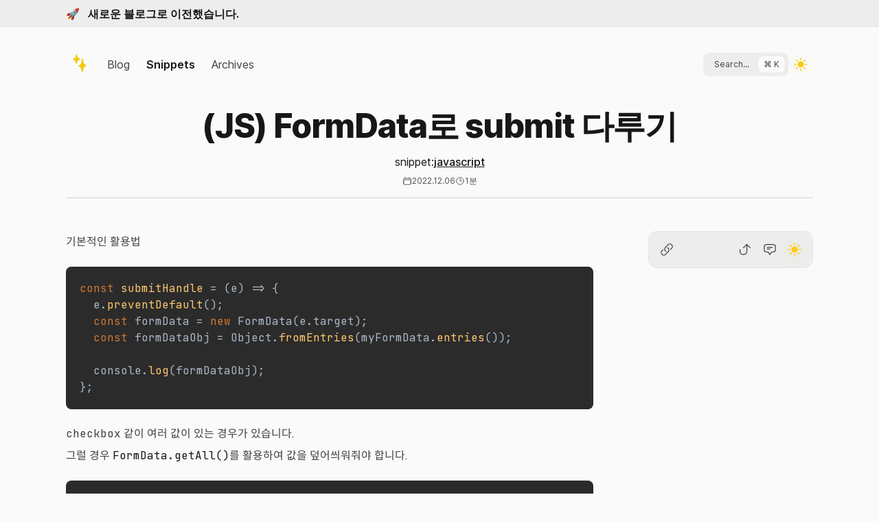

--- FILE ---
content_type: text/html; charset=utf-8
request_url: https://bepyan.github.io/snippets/javascript/form-data
body_size: 17430
content:
<!DOCTYPE html><html lang="ko" class="[--scroll-mt:4rem]"><head><meta charSet="utf-8"/><meta name="viewport" content="width=device-width, initial-scale=1.0"/><meta property="og:locale" content="ko-KR"/><meta property="og:site_name" content="bepyan blog"/><meta name="author" content="Edward Kim"/><title>(JS) FormData로 submit 다루기</title><meta name="robots" content="index,follow"/><meta name="description" content="form event를 쉽게 다룰 수 있습니다."/><meta name="twitter:card" content="summary_large_image"/><meta name="twitter:site" content="@__bepyan"/><meta property="og:title" content="(JS) FormData로 submit 다루기"/><meta property="og:description" content="form event를 쉽게 다룰 수 있습니다."/><meta property="og:url" content="https://bepyan.github.io/snippets/javascript/form-data"/><meta property="og:type" content="article"/><meta property="article:published_time" content="2022-12-06T20:00:26.000Z"/><meta property="article:modified_time" content="2022-12-06T20:00:26.000Z"/><meta property="article:author" content="https://github.com/bepyan"/><meta property="article:tag" content="javascript"/><meta property="og:image" content="https://bepyan.github.io/images/base.jpg"/><link rel="canonical" href="https://bepyan.github.io/snippets/javascript/form-data"/><script type="application/ld+json">{"@context":"https://schema.org","@type":"Article","datePublished":"2022-12-06T20:00:26.000Z","description":"form event를 쉽게 다룰 수 있습니다.","mainEntityOfPage":{"@type":"WebPage","@id":"https://bepyan.github.io/snippets/javascript/form-data"},"headline":"(JS) FormData로 submit 다루기","image":["https://bepyan.github.io/images/base.jpg"],"dateModified":"2022-12-06T20:00:26.000Z","author":{"@type":"Person","name":"Edward Kim"},"publisher":{"@type":"Organization","name":"Edward Kim","logo":{"@type":"ImageObject","url":"https://bepyan.github.io/favicon.ico"}}}</script><meta name="next-head-count" content="21"/><meta name="google-site-verification" content="IW87tE2IQja7BjGV4qw19t6Wk6Kcnmf-x-K5lrYWa28"/><meta name="google-adsense-account" content="ca-pub-2820184336962070"/><meta name="naver-site-verification" content="3763a796b024affc5b7513ac77c47e6e03c8bdcf"/><meta name="theme-color" content="#fafafa" media="(prefers-color-scheme: light)"/><meta name="theme-color" content="#131313" media="(prefers-color-scheme: dark)"/><link rel="alternate" type="application/rss+xml" href="/rss.xml" title="RSS"/><link rel="alternate" type="application/atom+xml" href="/rss-atom.xml" title="RSS Atom"/><link rel="alternate" type="application/json" href="/feed.json" title="JSON Feed"/><script async="" src="https://pagead2.googlesyndication.com/pagead/js/adsbygoogle.js?client=ca-pub-2820184336962070" crossorigin="anonymous"></script><script async="" src="https://pagead2.googlesyndication.com/pagead/js/adsbygoogle.js"></script><link rel="preload" href="/_next/static/media/c9a5bc6a7c948fb0.p.woff2" as="font" type="font/woff2" crossorigin="anonymous"/><link rel="preload" href="/_next/static/media/86fdec36ddd9097e.p.woff2" as="font" type="font/woff2" crossorigin="anonymous"/><link rel="preload" href="/_next/static/media/de5f35e2b8d4bc52.p.woff2" as="font" type="font/woff2" crossorigin="anonymous"/><link rel="preload" href="/_next/static/media/91d855b67a63e74f.p.woff2" as="font" type="font/woff2" crossorigin="anonymous"/><link rel="preload" href="/_next/static/media/ae11f023272d3641.p.woff2" as="font" type="font/woff2" crossorigin="anonymous"/><link rel="preload" href="/_next/static/media/bff605305ca72295.p.woff2" as="font" type="font/woff2" crossorigin="anonymous"/><link rel="preload" href="/_next/static/media/0bb6dc123aa42fb6.p.woff2" as="font" type="font/woff2" crossorigin="anonymous"/><link rel="preload" href="/_next/static/css/ccd7fa52bd7d60a3.css" as="style"/><link rel="stylesheet" href="/_next/static/css/ccd7fa52bd7d60a3.css" data-n-g=""/><noscript data-n-css=""></noscript><script defer="" nomodule="" src="/_next/static/chunks/polyfills-c67a75d1b6f99dc8.js"></script><script src="/_next/static/chunks/webpack-61ead2b801ab15c1.js" defer=""></script><script src="/_next/static/chunks/framework-2c79e2a64abdb08b.js" defer=""></script><script src="/_next/static/chunks/main-5020794388548d5e.js" defer=""></script><script src="/_next/static/chunks/pages/_app-67166cf4e7e405d3.js" defer=""></script><script src="/_next/static/chunks/664-e2359597ac708d8d.js" defer=""></script><script src="/_next/static/chunks/172-3aff7c73b6e813c1.js" defer=""></script><script src="/_next/static/chunks/718-950f656effd8fd04.js" defer=""></script><script src="/_next/static/chunks/720-be967b118ff39b99.js" defer=""></script><script src="/_next/static/chunks/527-fb843a92252a21b2.js" defer=""></script><script src="/_next/static/chunks/pages/snippets/%5B...slugs%5D-2cca490a21aea538.js" defer=""></script><script src="/_next/static/-_IrpLe7k6ZFAmDYZk5Hn/_buildManifest.js" defer=""></script><script src="/_next/static/-_IrpLe7k6ZFAmDYZk5Hn/_ssgManifest.js" defer=""></script><style id="__jsx-3829932432">:root{--font-sans:'__Inter_556910', '__Inter_Fallback_556910';--font-spoqa:'__fontSpoqa_7f7ba1', '__fontSpoqa_Fallback_7f7ba1';--font-mono:'__JetBrains_Mono_e31e7f', '__JetBrains_Mono_Fallback_e31e7f'}</style><style id="__jsx-3ba7ed4a92ba138a">.progressBar.jsx-339547f484954333{position:fixed;z-index:50;top:40px;left:0px;height:6px;-webkit-border-radius:0px 2px 0px 0px;-moz-border-radius:0px 2px 0px 0px;border-radius:0px 2px 0px 0px;background:-webkit-linear-gradient(left,#fd0,#fbb034);background:-moz-linear-gradient(left,#fd0,#fbb034);background:-o-linear-gradient(left,#fd0,#fbb034);background:linear-gradient(90deg,#fd0,#fbb034)}</style><style id="__jsx-e712141ccd62a9a3">body{-ms-overflow-style:none;scrollbar-width:none}body::-webkit-scrollbar{display:none}</style></head><body class="text-primary bg-primary transition-[background]"><div id="__next"><script>!function(){try{var d=document.documentElement,c=d.classList;c.remove('light','dark');var e=localStorage.getItem('theme');if('system'===e||(!e&&true)){var t='(prefers-color-scheme: dark)',m=window.matchMedia(t);if(m.media!==t||m.matches){d.style.colorScheme = 'dark';c.add('dark')}else{d.style.colorScheme = 'light';c.add('light')}}else if(e){c.add(e|| '')}if(e==='light'||e==='dark')d.style.colorScheme=e}catch(e){}}()</script><div class="text-primary bg-secondary sticky inset-x-0 top-0 z-50 h-10 w-full cursor-pointer"><div class="mx-auto flex h-full max-w-3xl items-center px-6 font-semibold lg:max-w-6xl lg:px-8">🚀   새로운 블로그로 이전했습니다.</div></div><div class="font-sans"><div class="mx-auto max-w-3xl px-6 lg:max-w-6xl lg:px-8"><nav class="text-secondary flex w-full select-none items-end pt-8 pb-12"><div class="hidden items-end sm:flex"><a aria-label="logo" class="flex items-center rounded-lg transition-all hover:bg-secondary text-primary font-semibold mr-2" href="/"><svg version="1.1" id="Layer_1" xmlns="http://www.w3.org/2000/svg" width="40" fill="#F4C90D" viewBox="0 0 512 512"><path stroke="none" d=" M313.218567,422.565704 C308.299469,426.142120 303.546631,424.071747 298.811554,422.920746 C298.045990,422.734619 298.161957,421.960083 297.953857,421.355865 C295.158386,413.239594 292.136627,405.196228 290.112518,396.434937 C289.426025,395.696442 289.328644,395.146332 289.255249,394.275482 C285.696106,382.126526 282.245270,370.247375 278.439087,358.232178 C277.719635,358.038483 277.491028,357.831390 277.276062,357.249451 C275.964539,351.071777 273.169128,345.758820 269.625031,341.021759 C269.099731,340.319641 268.055145,339.395386 267.891327,338.408112 C267.109161,333.695312 262.961609,332.478088 259.417236,330.185211 C258.015472,329.313995 256.346436,329.274353 255.956818,327.261047 C255.128464,324.755066 253.016342,324.264801 251.266785,323.824310 C245.731201,322.430634 241.384903,318.617035 236.025284,316.794342 C231.474075,315.246582 230.279724,303.943085 234.386505,301.483063 C236.081177,300.467926 238.518356,300.493073 240.684769,299.638062 C244.667801,298.066101 247.473572,294.567810 251.798752,293.425903 C252.369156,291.103638 254.035812,291.631409 255.640213,291.224487 C262.365082,288.506714 266.300323,282.858612 270.826447,278.230225 C273.791534,275.198120 275.663025,270.894531 278.974548,267.592163 C281.313812,265.278595 280.829712,261.814728 283.014130,259.296997 C283.518005,258.444061 283.486206,257.831299 283.836914,257.078369 C287.141907,253.398880 286.990417,248.639786 289.005615,244.307037 C289.446869,243.127533 288.905670,242.179443 289.762451,241.163513 C292.156250,234.864624 291.842865,228.415070 292.869873,222.179718 C293.583557,217.846741 293.973022,213.224731 293.753845,208.946487 C293.247894,199.070068 296.214233,189.880280 298.372101,180.616455 C299.004364,177.902222 303.808350,175.036819 307.100525,174.436951 C309.530518,173.994171 313.488861,175.928726 314.954407,179.292221 C316.698151,183.294174 317.149048,187.656555 318.150879,191.865372 C320.811768,203.044083 320.660828,214.749054 324.240875,225.635681 C325.794403,230.359711 326.889038,235.177689 328.421356,239.878448 C330.323639,245.714157 332.214661,252.087845 335.447021,256.774445 C340.275909,263.775879 342.855194,272.666016 350.790253,277.547852 C352.856140,278.818817 353.168488,282.429108 356.702789,283.029358 C358.083374,284.090271 359.400757,284.599701 360.670166,285.768799 C363.785980,286.884979 365.159760,290.509125 368.849487,290.477936 C370.019897,291.973755 371.355072,291.555359 372.906616,291.668976 C374.291504,293.036041 376.580322,293.162170 376.794067,295.661591 C381.067169,299.438110 382.712341,304.644836 379.793701,307.774445 C377.537781,310.193420 373.996826,311.590149 370.802948,312.890625 C368.958221,313.641724 367.430969,314.255554 366.347748,316.050568 C363.573181,320.648499 357.370331,319.304810 353.991119,322.971710 C353.451111,323.557709 352.707855,323.956421 351.910400,324.780640 C349.319366,327.512787 347.660461,330.689148 344.205902,332.214661 C341.827301,332.388000 339.811127,332.751129 342.216309,335.706543 C340.959167,336.583893 340.012115,337.453827 338.432068,337.763062 C334.677277,342.232513 333.809082,348.164246 331.110291,352.140594 C326.822113,358.458740 326.046997,365.439575 323.784088,372.014587 C321.169189,379.612244 321.255402,388.020721 319.726654,395.937805 C318.226044,403.709259 317.130402,411.715546 314.045593,419.539917 C314.694000,420.946716 313.816071,421.560272 313.218567,422.565704 z"></path><path stroke="none" d=" M246.221771,194.027740 C241.854050,194.381287 240.025742,198.292969 236.683075,199.828903 C234.543884,200.811813 232.703445,202.444839 230.405090,203.914261 C229.414749,206.465836 227.328323,207.398972 225.209045,208.788086 C223.753128,211.563644 222.434235,213.962051 219.649597,215.159790 C218.977783,215.448761 218.324570,216.223251 218.049896,216.925827 C214.773407,225.306564 210.242432,233.196548 209.861267,242.625076 C209.582230,249.527405 207.179504,256.077698 204.262665,262.412659 C202.423843,266.406372 199.531708,267.306519 195.526596,267.064758 C191.924713,266.847321 189.609314,265.932068 187.876801,262.181335 C183.218445,252.096375 179.979111,241.481979 175.629044,231.305481 C172.942505,225.020599 169.887558,218.861389 165.643188,213.411713 C163.901077,211.174866 161.851868,209.195633 160.672958,206.499802 C160.410904,205.900543 159.465530,202.653366 157.666748,205.737503 C157.503296,204.920044 154.619995,206.215912 156.289307,203.840759 C157.099915,202.687424 155.760635,202.316650 154.908981,202.025864 C148.056168,199.686005 141.846909,195.677444 134.733002,194.081024 C132.663025,193.616516 131.479324,192.050003 129.717590,191.228622 C126.332642,189.650452 127.493057,186.656494 129.006439,184.756989 C131.018356,182.231750 133.436081,180.059128 136.826584,178.855850 C142.676834,176.779572 148.229980,173.898132 153.545670,169.992310 C154.666428,169.188751 155.218262,168.164108 156.755859,167.930878 C159.437378,167.598053 161.175049,166.747833 162.410614,164.371414 C163.231308,162.792938 164.047424,160.549622 167.033768,160.846512 C169.690201,161.110596 167.815689,157.838638 168.997681,157.085632 C174.937393,153.301514 175.898224,146.584290 178.359283,140.929810 C181.198502,134.406509 181.078186,126.946724 183.118042,120.159470 C185.626450,111.813179 186.201035,102.934830 190.514359,94.975464 C191.798203,93.897873 192.655838,92.790573 194.635315,93.221802 C199.044617,90.279129 200.230896,95.750580 203.580978,95.968155 C204.525406,95.954643 205.047089,96.135239 205.615265,96.814278 C205.073257,99.154663 208.012039,98.539925 208.126099,100.244720 C208.195480,101.281921 210.716827,102.868736 207.252930,102.547394 C207.219254,102.544266 206.871902,103.573410 207.062897,103.842987 C211.366470,109.917130 209.900589,117.371170 211.922592,124.009254 C215.294052,135.077530 219.806992,145.274689 227.437775,154.330902 C232.299835,160.101196 238.681976,163.343658 244.544983,167.934326 C245.758392,168.005096 246.637070,167.968185 247.589417,168.753922 C247.815155,171.186844 249.714890,171.651596 251.120880,171.893417 C256.358276,172.794205 260.545715,175.967377 265.624512,178.088913 C266.228790,180.068329 269.466125,181.107727 267.305298,183.851852 C262.037384,190.579559 253.584167,188.731827 247.213898,192.571899 C247.025177,193.333755 246.832428,193.675964 246.221771,194.027740 z"></path></svg></a><a class="flex items-center rounded-lg transition-all hover:bg-secondary text-secondary font-normal px-3 py-1.5" href="/blog">Blog</a><a class="flex items-center rounded-lg transition-all hover:bg-secondary text-primary font-semibold px-3 py-1.5" href="/snippets">Snippets</a><a class="flex items-center rounded-lg transition-all hover:bg-secondary text-secondary font-normal px-3 py-1.5" href="/archives">Archives</a></div><div class="flex sm:hidden"><button><svg version="1.1" id="Layer_1" xmlns="http://www.w3.org/2000/svg" width="40" fill="#F4C90D" viewBox="0 0 512 512"><path stroke="none" d=" M313.218567,422.565704 C308.299469,426.142120 303.546631,424.071747 298.811554,422.920746 C298.045990,422.734619 298.161957,421.960083 297.953857,421.355865 C295.158386,413.239594 292.136627,405.196228 290.112518,396.434937 C289.426025,395.696442 289.328644,395.146332 289.255249,394.275482 C285.696106,382.126526 282.245270,370.247375 278.439087,358.232178 C277.719635,358.038483 277.491028,357.831390 277.276062,357.249451 C275.964539,351.071777 273.169128,345.758820 269.625031,341.021759 C269.099731,340.319641 268.055145,339.395386 267.891327,338.408112 C267.109161,333.695312 262.961609,332.478088 259.417236,330.185211 C258.015472,329.313995 256.346436,329.274353 255.956818,327.261047 C255.128464,324.755066 253.016342,324.264801 251.266785,323.824310 C245.731201,322.430634 241.384903,318.617035 236.025284,316.794342 C231.474075,315.246582 230.279724,303.943085 234.386505,301.483063 C236.081177,300.467926 238.518356,300.493073 240.684769,299.638062 C244.667801,298.066101 247.473572,294.567810 251.798752,293.425903 C252.369156,291.103638 254.035812,291.631409 255.640213,291.224487 C262.365082,288.506714 266.300323,282.858612 270.826447,278.230225 C273.791534,275.198120 275.663025,270.894531 278.974548,267.592163 C281.313812,265.278595 280.829712,261.814728 283.014130,259.296997 C283.518005,258.444061 283.486206,257.831299 283.836914,257.078369 C287.141907,253.398880 286.990417,248.639786 289.005615,244.307037 C289.446869,243.127533 288.905670,242.179443 289.762451,241.163513 C292.156250,234.864624 291.842865,228.415070 292.869873,222.179718 C293.583557,217.846741 293.973022,213.224731 293.753845,208.946487 C293.247894,199.070068 296.214233,189.880280 298.372101,180.616455 C299.004364,177.902222 303.808350,175.036819 307.100525,174.436951 C309.530518,173.994171 313.488861,175.928726 314.954407,179.292221 C316.698151,183.294174 317.149048,187.656555 318.150879,191.865372 C320.811768,203.044083 320.660828,214.749054 324.240875,225.635681 C325.794403,230.359711 326.889038,235.177689 328.421356,239.878448 C330.323639,245.714157 332.214661,252.087845 335.447021,256.774445 C340.275909,263.775879 342.855194,272.666016 350.790253,277.547852 C352.856140,278.818817 353.168488,282.429108 356.702789,283.029358 C358.083374,284.090271 359.400757,284.599701 360.670166,285.768799 C363.785980,286.884979 365.159760,290.509125 368.849487,290.477936 C370.019897,291.973755 371.355072,291.555359 372.906616,291.668976 C374.291504,293.036041 376.580322,293.162170 376.794067,295.661591 C381.067169,299.438110 382.712341,304.644836 379.793701,307.774445 C377.537781,310.193420 373.996826,311.590149 370.802948,312.890625 C368.958221,313.641724 367.430969,314.255554 366.347748,316.050568 C363.573181,320.648499 357.370331,319.304810 353.991119,322.971710 C353.451111,323.557709 352.707855,323.956421 351.910400,324.780640 C349.319366,327.512787 347.660461,330.689148 344.205902,332.214661 C341.827301,332.388000 339.811127,332.751129 342.216309,335.706543 C340.959167,336.583893 340.012115,337.453827 338.432068,337.763062 C334.677277,342.232513 333.809082,348.164246 331.110291,352.140594 C326.822113,358.458740 326.046997,365.439575 323.784088,372.014587 C321.169189,379.612244 321.255402,388.020721 319.726654,395.937805 C318.226044,403.709259 317.130402,411.715546 314.045593,419.539917 C314.694000,420.946716 313.816071,421.560272 313.218567,422.565704 z"></path><path stroke="none" d=" M246.221771,194.027740 C241.854050,194.381287 240.025742,198.292969 236.683075,199.828903 C234.543884,200.811813 232.703445,202.444839 230.405090,203.914261 C229.414749,206.465836 227.328323,207.398972 225.209045,208.788086 C223.753128,211.563644 222.434235,213.962051 219.649597,215.159790 C218.977783,215.448761 218.324570,216.223251 218.049896,216.925827 C214.773407,225.306564 210.242432,233.196548 209.861267,242.625076 C209.582230,249.527405 207.179504,256.077698 204.262665,262.412659 C202.423843,266.406372 199.531708,267.306519 195.526596,267.064758 C191.924713,266.847321 189.609314,265.932068 187.876801,262.181335 C183.218445,252.096375 179.979111,241.481979 175.629044,231.305481 C172.942505,225.020599 169.887558,218.861389 165.643188,213.411713 C163.901077,211.174866 161.851868,209.195633 160.672958,206.499802 C160.410904,205.900543 159.465530,202.653366 157.666748,205.737503 C157.503296,204.920044 154.619995,206.215912 156.289307,203.840759 C157.099915,202.687424 155.760635,202.316650 154.908981,202.025864 C148.056168,199.686005 141.846909,195.677444 134.733002,194.081024 C132.663025,193.616516 131.479324,192.050003 129.717590,191.228622 C126.332642,189.650452 127.493057,186.656494 129.006439,184.756989 C131.018356,182.231750 133.436081,180.059128 136.826584,178.855850 C142.676834,176.779572 148.229980,173.898132 153.545670,169.992310 C154.666428,169.188751 155.218262,168.164108 156.755859,167.930878 C159.437378,167.598053 161.175049,166.747833 162.410614,164.371414 C163.231308,162.792938 164.047424,160.549622 167.033768,160.846512 C169.690201,161.110596 167.815689,157.838638 168.997681,157.085632 C174.937393,153.301514 175.898224,146.584290 178.359283,140.929810 C181.198502,134.406509 181.078186,126.946724 183.118042,120.159470 C185.626450,111.813179 186.201035,102.934830 190.514359,94.975464 C191.798203,93.897873 192.655838,92.790573 194.635315,93.221802 C199.044617,90.279129 200.230896,95.750580 203.580978,95.968155 C204.525406,95.954643 205.047089,96.135239 205.615265,96.814278 C205.073257,99.154663 208.012039,98.539925 208.126099,100.244720 C208.195480,101.281921 210.716827,102.868736 207.252930,102.547394 C207.219254,102.544266 206.871902,103.573410 207.062897,103.842987 C211.366470,109.917130 209.900589,117.371170 211.922592,124.009254 C215.294052,135.077530 219.806992,145.274689 227.437775,154.330902 C232.299835,160.101196 238.681976,163.343658 244.544983,167.934326 C245.758392,168.005096 246.637070,167.968185 247.589417,168.753922 C247.815155,171.186844 249.714890,171.651596 251.120880,171.893417 C256.358276,172.794205 260.545715,175.967377 265.624512,178.088913 C266.228790,180.068329 269.466125,181.107727 267.305298,183.851852 C262.037384,190.579559 253.584167,188.731827 247.213898,192.571899 C247.025177,193.333755 246.832428,193.675964 246.221771,194.027740 z"></path></svg></button></div><div class="ml-auto flex items-center gap-2"><button class="flex cursor-pointer items-center rounded-lg p-1 text-xs bg-secondary transition-colors hover:bg-tertiary"><span class="px-3">Search...</span><div class="ml-auto rounded-lg px-2 py-1 bg-primary border transition-colors dark:border-neutral-700">⌘ K</div></button><button aria-label="Toggle Dark Mode" type="button" class="flex h-9 w-9 items-center justify-center rounded-lg transition-all text-secondary hover:bg-secondary"><svg xmlns="http://www.w3.org/2000/svg" viewBox="0 0 24 24" fill="currentColor" class="h-6 w-6 text-yellow-400 drop-shadow-base"></svg></button></div></nav><main class="relative pb-16"><div style="width:0%" class="jsx-339547f484954333 progressBar"></div><section><div style="opacity:0.3;will-change:opacity"><h1 class="text-3xl font-extrabold tracking-tight sm:text-5xl mx-auto mb-4 max-w-3xl text-center">(JS) FormData로 submit 다루기</h1><div class="mt-2 flex justify-center gap-1"><span>snippet: </span><a href="/snippets?key=javascript"><span class="text-sm font-medium underline underline-offset-4 sm:text-base">javascript</span></a></div><div class="mt-2 flex w-full flex-col justify-between md:flex-row md:items-center"><div class="mx-auto flex gap-2 text-neutral-600 dark:text-neutral-400"><div class="flex items-center gap-1 text-xs"><svg xmlns="http://www.w3.org/2000/svg" fill="none" viewBox="0 0 24 24" stroke-width="1.5" stroke="currentColor" width="14" height="14"><path stroke-linecap="round" stroke-linejoin="round" d="M6.75 3v2.25M17.25 3v2.25M3 18.75V7.5a2.25 2.25 0 012.25-2.25h13.5A2.25 2.25 0 0121 7.5v11.25m-18 0A2.25 2.25 0 005.25 21h13.5A2.25 2.25 0 0021 18.75m-18 0v-7.5A2.25 2.25 0 015.25 9h13.5A2.25 2.25 0 0121 11.25v7.5"></path></svg><span>2022.12.06</span></div><div class="flex items-center gap-1 text-xs"><svg xmlns="http://www.w3.org/2000/svg" fill="none" viewBox="0 0 24 24" stroke-width="1.5" stroke="currentColor" width="14" height="14"><path stroke-linecap="round" stroke-linejoin="round" d="M12 6v6h4.5m4.5 0a9 9 0 11-18 0 9 9 0 0118 0z"></path></svg><span>1분</span></div></div></div><hr class="border-1 w-full border-neutral-300 transition-all dark:border-neutral-700 mt-4"/></div><div class="relative gap-8 lg:flex" style="opacity:0.3;will-change:opacity"><div class="prose prose-neutral w-full max-w-3xl font-spoqa dark:prose-dark"><p>기본적인 활용법</p>
<div class="group relative my-2 -mx-2 overflow-hidden rounded-lg sm:mx-0 sm:my-5"><pre class="m-0 rounded-none p-5 leading-4"><code class="language-js code-highlight"><span class="code-line"><span class="token keyword">const</span> <span class="token function-variable function">submitHandle</span> <span class="token operator">=</span> <span class="token punctuation">(</span><span class="token parameter">e</span><span class="token punctuation">)</span> <span class="token arrow operator">=&gt;</span> <span class="token punctuation">{</span>
</span><span class="code-line">  e<span class="token punctuation">.</span><span class="token method function property-access">preventDefault</span><span class="token punctuation">(</span><span class="token punctuation">)</span><span class="token punctuation">;</span>
</span><span class="code-line">  <span class="token keyword">const</span> formData <span class="token operator">=</span> <span class="token keyword">new</span> <span class="token class-name">FormData</span><span class="token punctuation">(</span>e<span class="token punctuation">.</span><span class="token property-access">target</span><span class="token punctuation">)</span><span class="token punctuation">;</span>
</span><span class="code-line">  <span class="token keyword">const</span> formDataObj <span class="token operator">=</span> <span class="token known-class-name class-name">Object</span><span class="token punctuation">.</span><span class="token method function property-access">fromEntries</span><span class="token punctuation">(</span>myFormData<span class="token punctuation">.</span><span class="token method function property-access">entries</span><span class="token punctuation">(</span><span class="token punctuation">)</span><span class="token punctuation">)</span><span class="token punctuation">;</span>
</span><span class="code-line">
</span><span class="code-line">  <span class="token console class-name">console</span><span class="token punctuation">.</span><span class="token method function property-access">log</span><span class="token punctuation">(</span>formDataObj<span class="token punctuation">)</span><span class="token punctuation">;</span>
</span><span class="code-line"><span class="token punctuation">}</span><span class="token punctuation">;</span>
</span></code></pre><button class="absolute right-2 bottom-2 flex h-8 w-8 items-center justify-center rounded-lg bg-neutral-700 text-xs text-neutral-400 hover:text-neutral-300 opacity-0 transition-all group-hover:opacity-100" aria-label="copy-button"><svg xmlns="http://www.w3.org/2000/svg" height="16" width="16" viewBox="0 0 16 16" fill="currentColor"><path d="M0 6.75C0 5.784.784 5 1.75 5h1.5a.75.75 0 010 1.5h-1.5a.25.25 0 00-.25.25v7.5c0 .138.112.25.25.25h7.5a.25.25 0 00.25-.25v-1.5a.75.75 0 011.5 0v1.5A1.75 1.75 0 019.25 16h-7.5A1.75 1.75 0 010 14.25v-7.5z"></path><path d="M5 1.75C5 .784 5.784 0 6.75 0h7.5C15.216 0 16 .784 16 1.75v7.5A1.75 1.75 0 0114.25 11h-7.5A1.75 1.75 0 015 9.25v-7.5zm1.75-.25a.25.25 0 00-.25.25v7.5c0 .138.112.25.25.25h7.5a.25.25 0 00.25-.25v-7.5a.25.25 0 00-.25-.25h-7.5z"></path></svg></button></div>
<p><code>checkbox</code> 같이 여러 값이 있는 경우가 있습니다.<br/>
<!-- -->그럴 경우 <a href="https://developer.mozilla.org/en-US/docs/Web/API/FormData/getAll" target="_blank" rel="noopener noreferrer"><code>FormData.getAll()</code></a>를 활용하여 값을 덮어씌워줘야 합니다.</p>
<div class="group relative my-2 -mx-2 overflow-hidden rounded-lg sm:mx-0 sm:my-5"><pre class="m-0 rounded-none p-5 leading-4"><code class="language-js code-highlight"><span class="code-line"><span class="token keyword">const</span> <span class="token function-variable function">submitHandle</span> <span class="token operator">=</span> <span class="token punctuation">(</span><span class="token parameter">e</span><span class="token punctuation">)</span> <span class="token arrow operator">=&gt;</span> <span class="token punctuation">{</span>
</span><span class="code-line">  e<span class="token punctuation">.</span><span class="token method function property-access">preventDefault</span><span class="token punctuation">(</span><span class="token punctuation">)</span><span class="token punctuation">;</span>
</span><span class="code-line">  <span class="token keyword">const</span> formData <span class="token operator">=</span> <span class="token keyword">new</span> <span class="token class-name">FormData</span><span class="token punctuation">(</span>e<span class="token punctuation">.</span><span class="token property-access">target</span><span class="token punctuation">)</span><span class="token punctuation">;</span>
</span><span class="code-line">  <span class="token keyword">const</span> formDataObj <span class="token operator">=</span> <span class="token known-class-name class-name">Object</span><span class="token punctuation">.</span><span class="token method function property-access">fromEntries</span><span class="token punctuation">(</span>myFormData<span class="token punctuation">.</span><span class="token method function property-access">entries</span><span class="token punctuation">(</span><span class="token punctuation">)</span><span class="token punctuation">)</span><span class="token punctuation">;</span>
</span><span class="code-line">  formDataObj<span class="token punctuation">.</span><span class="token property-access">checkboxList</span> <span class="token operator">=</span> formData<span class="token punctuation">.</span><span class="token method function property-access">getAll</span><span class="token punctuation">(</span><span class="token string">&#x27;checkboxList&#x27;</span><span class="token punctuation">)</span><span class="token punctuation">;</span>
</span><span class="code-line">
</span><span class="code-line">  <span class="token console class-name">console</span><span class="token punctuation">.</span><span class="token method function property-access">log</span><span class="token punctuation">(</span>formDataObj<span class="token punctuation">)</span><span class="token punctuation">;</span>
</span><span class="code-line"><span class="token punctuation">}</span><span class="token punctuation">;</span>
</span></code></pre><button class="absolute right-2 bottom-2 flex h-8 w-8 items-center justify-center rounded-lg bg-neutral-700 text-xs text-neutral-400 hover:text-neutral-300 opacity-0 transition-all group-hover:opacity-100" aria-label="copy-button"><svg xmlns="http://www.w3.org/2000/svg" height="16" width="16" viewBox="0 0 16 16" fill="currentColor"><path d="M0 6.75C0 5.784.784 5 1.75 5h1.5a.75.75 0 010 1.5h-1.5a.25.25 0 00-.25.25v7.5c0 .138.112.25.25.25h7.5a.25.25 0 00.25-.25v-1.5a.75.75 0 011.5 0v1.5A1.75 1.75 0 019.25 16h-7.5A1.75 1.75 0 010 14.25v-7.5z"></path><path d="M5 1.75C5 .784 5.784 0 6.75 0h7.5C15.216 0 16 .784 16 1.75v7.5A1.75 1.75 0 0114.25 11h-7.5A1.75 1.75 0 015 9.25v-7.5zm1.75-.25a.25.25 0 00-.25.25v7.5c0 .138.112.25.25.25h7.5a.25.25 0 00.25-.25v-7.5a.25.25 0 00-.25-.25h-7.5z"></path></svg></button></div>
<hr/>
<p>폐기된 함수들...</p>
<div class="group relative my-2 -mx-2 overflow-hidden rounded-lg sm:mx-0 sm:my-5"><pre class="m-0 rounded-none p-5 leading-4"><code class="language-js code-highlight"><span class="code-line"><span class="token keyword">const</span> <span class="token function-variable function">submitHandle</span> <span class="token operator">=</span> <span class="token punctuation">(</span><span class="token parameter">e</span><span class="token punctuation">)</span> <span class="token arrow operator">=&gt;</span> <span class="token punctuation">{</span>
</span><span class="code-line">  e<span class="token punctuation">.</span><span class="token method function property-access">preventDefault</span><span class="token punctuation">(</span><span class="token punctuation">)</span><span class="token punctuation">;</span>
</span><span class="code-line">  <span class="token keyword">const</span> formData <span class="token operator">=</span> <span class="token keyword">new</span> <span class="token class-name">FormData</span><span class="token punctuation">(</span>e<span class="token punctuation">.</span><span class="token property-access">target</span><span class="token punctuation">)</span><span class="token punctuation">;</span>
</span><span class="code-line">  <span class="token keyword">const</span> formDataObj <span class="token operator">=</span> <span class="token known-class-name class-name">Array</span><span class="token punctuation">.</span><span class="token keyword module">from</span><span class="token punctuation">(</span>formData<span class="token punctuation">.</span><span class="token method function property-access">keys</span><span class="token punctuation">(</span><span class="token punctuation">)</span><span class="token punctuation">)</span><span class="token punctuation">.</span><span class="token method function property-access">reduce</span><span class="token punctuation">(</span><span class="token punctuation">(</span><span class="token parameter">ac<span class="token punctuation">,</span> key</span><span class="token punctuation">)</span> <span class="token arrow operator">=&gt;</span> <span class="token punctuation">{</span>
</span><span class="code-line">    <span class="token keyword">const</span> dataList <span class="token operator">=</span> formData<span class="token punctuation">.</span><span class="token method function property-access">getAll</span><span class="token punctuation">(</span>key<span class="token punctuation">)</span><span class="token punctuation">;</span>
</span><span class="code-line">    ac<span class="token punctuation">[</span>key<span class="token punctuation">]</span> <span class="token operator">=</span> dataList<span class="token punctuation">.</span><span class="token property-access">length</span> <span class="token operator">&gt;</span> <span class="token number">1</span> <span class="token operator">?</span> dataList <span class="token operator">:</span> dataList<span class="token punctuation">[</span><span class="token number">0</span><span class="token punctuation">]</span><span class="token punctuation">;</span>
</span><span class="code-line">    <span class="token keyword control-flow">return</span> <span class="token punctuation">{</span> <span class="token spread operator">...</span>ac <span class="token punctuation">}</span><span class="token punctuation">;</span>
</span><span class="code-line">  <span class="token punctuation">}</span><span class="token punctuation">,</span> <span class="token punctuation">{</span><span class="token punctuation">}</span><span class="token punctuation">)</span><span class="token punctuation">;</span>
</span><span class="code-line">
</span><span class="code-line">  <span class="token console class-name">console</span><span class="token punctuation">.</span><span class="token method function property-access">log</span><span class="token punctuation">(</span>formDataObj<span class="token punctuation">)</span><span class="token punctuation">;</span>
</span><span class="code-line"><span class="token punctuation">}</span><span class="token punctuation">;</span>
</span></code></pre><button class="absolute right-2 bottom-2 flex h-8 w-8 items-center justify-center rounded-lg bg-neutral-700 text-xs text-neutral-400 hover:text-neutral-300 opacity-0 transition-all group-hover:opacity-100" aria-label="copy-button"><svg xmlns="http://www.w3.org/2000/svg" height="16" width="16" viewBox="0 0 16 16" fill="currentColor"><path d="M0 6.75C0 5.784.784 5 1.75 5h1.5a.75.75 0 010 1.5h-1.5a.25.25 0 00-.25.25v7.5c0 .138.112.25.25.25h7.5a.25.25 0 00.25-.25v-1.5a.75.75 0 011.5 0v1.5A1.75 1.75 0 019.25 16h-7.5A1.75 1.75 0 010 14.25v-7.5z"></path><path d="M5 1.75C5 .784 5.784 0 6.75 0h7.5C15.216 0 16 .784 16 1.75v7.5A1.75 1.75 0 0114.25 11h-7.5A1.75 1.75 0 015 9.25v-7.5zm1.75-.25a.25.25 0 00-.25.25v7.5c0 .138.112.25.25.25h7.5a.25.25 0 00.25-.25v-7.5a.25.25 0 00-.25-.25h-7.5z"></path></svg></button></div></div><div class="mt-12 ml-auto"><div class="sticky top-[120px] hidden min-w-[240px] max-w-[260px] self-start lg:block"><div class="overflow-hidden rounded-xl border border-neutral-200 transition-all dark:border-neutral-800"><div class="flex items-center justify-end p-2 bg-neutral-150 dark:bg-neutral-750"><button aria-label="copy-link" type="button" class="flex h-9 w-9 items-center justify-center rounded-lg transition-all text-secondary mr-auto hover:bg-mute"><svg xmlns="http://www.w3.org/2000/svg" fill="none" viewBox="0 0 24 24" stroke-width="1.5" stroke="currentColor" width="20"><path stroke-linecap="round" stroke-linejoin="round" d="M13.19 8.688a4.5 4.5 0 011.242 7.244l-4.5 4.5a4.5 4.5 0 01-6.364-6.364l1.757-1.757m13.35-.622l1.757-1.757a4.5 4.5 0 00-6.364-6.364l-4.5 4.5a4.5 4.5 0 001.242 7.244"></path></svg></button><button aria-label="scroll-up" type="button" class="flex h-9 w-9 items-center justify-center rounded-lg transition-all text-secondary hover:bg-mute"><svg xmlns="http://www.w3.org/2000/svg" fill="none" viewBox="0 0 24 24" stroke-width="1.5" stroke="currentColor" width="20"><path stroke-linecap="round" stroke-linejoin="round" d="M9 9l6-6m0 0l6 6m-6-6v12a6 6 0 01-12 0v-3"></path></svg></button><button aria-label="scroll-down" type="button" class="flex h-9 w-9 items-center justify-center rounded-lg transition-all text-secondary hover:bg-mute"><svg xmlns="http://www.w3.org/2000/svg" fill="none" viewBox="0 0 24 24" stroke-width="1.5" stroke="currentColor" width="20"><path stroke-linecap="round" stroke-linejoin="round" d="M7.5 8.25h9m-9 3H12m-9.75 1.51c0 1.6 1.123 2.994 2.707 3.227 1.129.166 2.27.293 3.423.379.35.026.67.21.865.501L12 21l2.755-4.133a1.14 1.14 0 01.865-.501 48.172 48.172 0 003.423-.379c1.584-.233 2.707-1.626 2.707-3.228V6.741c0-1.602-1.123-2.995-2.707-3.228A48.394 48.394 0 0012 3c-2.392 0-4.744.175-7.043.513C3.373 3.746 2.25 5.14 2.25 6.741v6.018z"></path></svg></button><button aria-label="Toggle Dark Mode" type="button" class="flex h-9 w-9 items-center justify-center rounded-lg transition-all text-secondary hover:bg-mute"><svg xmlns="http://www.w3.org/2000/svg" viewBox="0 0 24 24" fill="currentColor" class="h-6 w-6 text-yellow-400 drop-shadow-base"></svg></button></div></div><ins class="adsbygoogle data-[ad-status=unfilled]:hidden mt-6" style="width:240px;height:200px;display:block;overflow:hidden" data-ad-slot="5629805393" data-ad-client="ca-pub-2820184336962070"></ins></div></div></div><div class="mt-12 space-y-8 lg:mt-24" style="opacity:0.3;will-change:opacity"><div class="flex gap-2"><a href="/archives/tags/javascript"><div class="rounded-lg px-2 py-0.5 transition-colors bg-secondary hover:text-primary hover:bg-tertiary text-secondary font-normal">JavaScript</div></a></div><hr class="border-1 w-full border-neutral-300 transition-all dark:border-neutral-700"/><div class="flex w-full items-center justify-center"><div class="flex items-center gap-4 sm:gap-8 sm:p-12"><div><img src="https://avatars.githubusercontent.com/u/65283190?v=4" class="h-24 w-24 select-none overflow-hidden rounded-full" alt="프로필 사진" draggable="false"/></div><div><div class="font-bold">Edward Kim</div><div class="text-tertiary text-sm">Junior Frontend Engineer</div><div class="flex space-x-2 mt-2 text-sm"><a href="mailto:bepyan@naver.com" class="text-primary transition hover:text-secondary" target="_blank" rel="noopener noreferrer"><svg role="img" xmlns="http://www.w3.org/2000/svg" viewBox="0 0 24 24" fill="currentColor" width="16" height="16"><title>Gmail</title><path d="M24 5.457v13.909c0 .904-.732 1.636-1.636 1.636h-3.819V11.73L12 16.64l-6.545-4.91v9.273H1.636A1.636 1.636 0 0 1 0 19.366V5.457c0-2.023 2.309-3.178 3.927-1.964L5.455 4.64 12 9.548l6.545-4.91 1.528-1.145C21.69 2.28 24 3.434 24 5.457z"></path></svg></a><a href="https://github.com/bepyan" class="text-primary transition hover:text-secondary" target="_blank" rel="noopener noreferrer"><svg role="img" xmlns="http://www.w3.org/2000/svg" viewBox="0 0 24 24" fill="currentColor" width="16" height="16"><title>GitHub</title><path d="M12 .297c-6.63 0-12 5.373-12 12 0 5.303 3.438 9.8 8.205 11.385.6.113.82-.258.82-.577 0-.285-.01-1.04-.015-2.04-3.338.724-4.042-1.61-4.042-1.61C4.422 18.07 3.633 17.7 3.633 17.7c-1.087-.744.084-.729.084-.729 1.205.084 1.838 1.236 1.838 1.236 1.07 1.835 2.809 1.305 3.495.998.108-.776.417-1.305.76-1.605-2.665-.3-5.466-1.332-5.466-5.93 0-1.31.465-2.38 1.235-3.22-.135-.303-.54-1.523.105-3.176 0 0 1.005-.322 3.3 1.23.96-.267 1.98-.399 3-.405 1.02.006 2.04.138 3 .405 2.28-1.552 3.285-1.23 3.285-1.23.645 1.653.24 2.873.12 3.176.765.84 1.23 1.91 1.23 3.22 0 4.61-2.805 5.625-5.475 5.92.42.36.81 1.096.81 2.22 0 1.606-.015 2.896-.015 3.286 0 .315.21.69.825.57C20.565 22.092 24 17.592 24 12.297c0-6.627-5.373-12-12-12"></path></svg></a><a href="https://twitter.com/__pyungan" class="text-primary transition hover:text-secondary" target="_blank" rel="noopener noreferrer"><svg role="img" xmlns="http://www.w3.org/2000/svg" viewBox="0 0 24 24" fill="currentColor" width="16" height="16"><title>Twitter</title><path d="M23.953 4.57a10 10 0 01-2.825.775 4.958 4.958 0 002.163-2.723c-.951.555-2.005.959-3.127 1.184a4.92 4.92 0 00-8.384 4.482C7.69 8.095 4.067 6.13 1.64 3.162a4.822 4.822 0 00-.666 2.475c0 1.71.87 3.213 2.188 4.096a4.904 4.904 0 01-2.228-.616v.06a4.923 4.923 0 003.946 4.827 4.996 4.996 0 01-2.212.085 4.936 4.936 0 004.604 3.417 9.867 9.867 0 01-6.102 2.105c-.39 0-.779-.023-1.17-.067a13.995 13.995 0 007.557 2.209c9.053 0 13.998-7.496 13.998-13.985 0-.21 0-.42-.015-.63A9.935 9.935 0 0024 4.59z"></path></svg></a><a href="https://velog.io/@bepyan" class="text-primary transition hover:text-secondary" target="_blank" rel="noopener noreferrer"><svg role="img" xmlns="http://www.w3.org/2000/svg" viewBox="0 0 24 24" fill="currentColor" width="16" height="16"><title>Velog</title><path d="M3 0C1.338 0 0 1.338 0 3v18c0 1.662 1.338 3 3 3h18c1.662 0 3-1.338 3-3V3c0-1.662-1.338-3-3-3H3Zm6.883 6.25c.63 0 1.005.3 1.125.9l1.463 8.303c.465-.615.846-1.133 1.146-1.553.465-.66.893-1.418 1.283-2.273.405-.855.608-1.62.608-2.295 0-.405-.113-.727-.338-.967-.21-.255-.608-.577-1.193-.967.6-.765 1.35-1.148 2.25-1.148.48 0 .878.143 1.193.428.33.285.494.704.494 1.26 0 .93-.39 2.093-1.17 3.488-.765 1.38-2.241 3.457-4.431 6.232l-2.227.156-1.711-9.628h-2.25V7.24c.6-.195 1.305-.406 2.115-.63.81-.24 1.358-.36 1.643-.36Z"></path></svg></a></div></div></div></div><div class="text-secondary -mx-4 flex items-center text-xs font-semibold sm:mx-0 sm:text-base"><a class="flex items-center rounded-lg transition-all hover:bg-secondary group gap-3 px-4 py-2" href="/snippets/css/font-face"><svg viewBox="0 0 3 6" class="text-mute h-1.5 w-auto overflow-visible group-hover:text-secondary"><path d="M3 0L0 3L3 6" fill="none" stroke="currentColor" stroke-width="2" stroke-linecap="round" stroke-linejoin="round"></path></svg><span>(CSS) font-face 적용</span></a><a class="flex items-center rounded-lg transition-all hover:bg-secondary group ml-auto gap-3 px-4 py-2 text-right" href="/snippets/css/insert-svg"><span>(CSS) svg 넣기</span><svg viewBox="0 0 3 6" class="h-1.5 w-auto overflow-visible text-neutral-400 group-hover:text-neutral-600 dark:group-hover:text-neutral-300"><path d="M0 0L3 3L0 6" fill="none" stroke="currentColor" stroke-width="2" stroke-linecap="round" stroke-linejoin="round"></path></svg></a></div><section></section></div></section></main><footer class="pb-8 text-sm text-neutral-800 dark:text-neutral-400"><ins data-ad-slot="5794684285" data-ad-format="auto" data-full-width-responsive="true" class="adsbygoogle data-[ad-status=unfilled]:hidden" style="display:block;overflow:hidden" data-ad-client="ca-pub-2820184336962070"></ins><hr class="border-1 w-full border-neutral-300 transition-all dark:border-neutral-700 mb-8"/><div class="flex flex-col items-end space-y-1"><div class="flex space-x-2"><a href="mailto:bepyan@naver.com" class="text-primary transition hover:text-secondary" target="_blank" rel="noopener noreferrer"><svg role="img" xmlns="http://www.w3.org/2000/svg" viewBox="0 0 24 24" fill="currentColor" width="16" height="16"><title>Gmail</title><path d="M24 5.457v13.909c0 .904-.732 1.636-1.636 1.636h-3.819V11.73L12 16.64l-6.545-4.91v9.273H1.636A1.636 1.636 0 0 1 0 19.366V5.457c0-2.023 2.309-3.178 3.927-1.964L5.455 4.64 12 9.548l6.545-4.91 1.528-1.145C21.69 2.28 24 3.434 24 5.457z"></path></svg></a><a href="https://github.com/bepyan" class="text-primary transition hover:text-secondary" target="_blank" rel="noopener noreferrer"><svg role="img" xmlns="http://www.w3.org/2000/svg" viewBox="0 0 24 24" fill="currentColor" width="16" height="16"><title>GitHub</title><path d="M12 .297c-6.63 0-12 5.373-12 12 0 5.303 3.438 9.8 8.205 11.385.6.113.82-.258.82-.577 0-.285-.01-1.04-.015-2.04-3.338.724-4.042-1.61-4.042-1.61C4.422 18.07 3.633 17.7 3.633 17.7c-1.087-.744.084-.729.084-.729 1.205.084 1.838 1.236 1.838 1.236 1.07 1.835 2.809 1.305 3.495.998.108-.776.417-1.305.76-1.605-2.665-.3-5.466-1.332-5.466-5.93 0-1.31.465-2.38 1.235-3.22-.135-.303-.54-1.523.105-3.176 0 0 1.005-.322 3.3 1.23.96-.267 1.98-.399 3-.405 1.02.006 2.04.138 3 .405 2.28-1.552 3.285-1.23 3.285-1.23.645 1.653.24 2.873.12 3.176.765.84 1.23 1.91 1.23 3.22 0 4.61-2.805 5.625-5.475 5.92.42.36.81 1.096.81 2.22 0 1.606-.015 2.896-.015 3.286 0 .315.21.69.825.57C20.565 22.092 24 17.592 24 12.297c0-6.627-5.373-12-12-12"></path></svg></a><a href="https://twitter.com/__pyungan" class="text-primary transition hover:text-secondary" target="_blank" rel="noopener noreferrer"><svg role="img" xmlns="http://www.w3.org/2000/svg" viewBox="0 0 24 24" fill="currentColor" width="16" height="16"><title>Twitter</title><path d="M23.953 4.57a10 10 0 01-2.825.775 4.958 4.958 0 002.163-2.723c-.951.555-2.005.959-3.127 1.184a4.92 4.92 0 00-8.384 4.482C7.69 8.095 4.067 6.13 1.64 3.162a4.822 4.822 0 00-.666 2.475c0 1.71.87 3.213 2.188 4.096a4.904 4.904 0 01-2.228-.616v.06a4.923 4.923 0 003.946 4.827 4.996 4.996 0 01-2.212.085 4.936 4.936 0 004.604 3.417 9.867 9.867 0 01-6.102 2.105c-.39 0-.779-.023-1.17-.067a13.995 13.995 0 007.557 2.209c9.053 0 13.998-7.496 13.998-13.985 0-.21 0-.42-.015-.63A9.935 9.935 0 0024 4.59z"></path></svg></a><a href="https://velog.io/@bepyan" class="text-primary transition hover:text-secondary" target="_blank" rel="noopener noreferrer"><svg role="img" xmlns="http://www.w3.org/2000/svg" viewBox="0 0 24 24" fill="currentColor" width="16" height="16"><title>Velog</title><path d="M3 0C1.338 0 0 1.338 0 3v18c0 1.662 1.338 3 3 3h18c1.662 0 3-1.338 3-3V3c0-1.662-1.338-3-3-3H3Zm6.883 6.25c.63 0 1.005.3 1.125.9l1.463 8.303c.465-.615.846-1.133 1.146-1.553.465-.66.893-1.418 1.283-2.273.405-.855.608-1.62.608-2.295 0-.405-.113-.727-.338-.967-.21-.255-.608-.577-1.193-.967.6-.765 1.35-1.148 2.25-1.148.48 0 .878.143 1.193.428.33.285.494.704.494 1.26 0 .93-.39 2.093-1.17 3.488-.765 1.38-2.241 3.457-4.431 6.232l-2.227.156-1.711-9.628h-2.25V7.24c.6-.195 1.305-.406 2.115-.63.81-.24 1.358-.36 1.643-.36Z"></path></svg></a></div><p><span>© <!-- -->2022-2024<!-- --> </span><a href="https://github.com/bepyan/bepyan.github.io" class="text-primary transition hover:text-secondary" target="_blank" rel="noopener noreferrer">bepyan blog</a><span> Powered by </span><a href="https://nextjs.org/" class="text-primary transition hover:text-secondary" target="_blank" rel="noopener noreferrer">Next.js</a><span>, </span><a href="https://pages.github.com/" class="text-primary transition hover:text-secondary" target="_blank" rel="noopener noreferrer">Github Pages</a></p></div></footer></div><div class="bg-secondary fixed right-6 bottom-6 h-8 w-8 rounded p-2 active:opacity-80 sm:hidden" style="display:none"><svg xmlns="http://www.w3.org/2000/svg" fill="none" viewBox="0 0 24 24" stroke-width="1.5" stroke="currentColor"><path stroke-linecap="round" stroke-linejoin="round" d="M9 9l6-6m0 0l6 6m-6-6v12a6 6 0 01-12 0v-3"></path></svg></div><!--$!--><template data-dgst="DYNAMIC_SERVER_USAGE"></template><!--/$--><div style="position:fixed;z-index:9999;top:16px;left:16px;right:16px;bottom:16px;pointer-events:none"></div></div></div><script id="__NEXT_DATA__" type="application/json">{"props":{"pageProps":{"post":{"title":"(JS) FormData로 submit 다루기","description":"form event를 쉽게 다룰 수 있습니다.","date":"2022-12-06T20:00:26.000Z","tags":["javascript"],"draft":false,"image":"","icon":"","body":{"raw":"\n기본적인 활용법\n\n```js\nconst submitHandle = (e) =\u003e {\n  e.preventDefault();\n  const formData = new FormData(e.target);\n  const formDataObj = Object.fromEntries(myFormData.entries());\n\n  console.log(formDataObj);\n};\n```\n\n`checkbox` 같이 여러 값이 있는 경우가 있습니다.\n그럴 경우 [`FormData.getAll()`](https://developer.mozilla.org/en-US/docs/Web/API/FormData/getAll)를 활용하여 값을 덮어씌워줘야 합니다.\n\n```js\nconst submitHandle = (e) =\u003e {\n  e.preventDefault();\n  const formData = new FormData(e.target);\n  const formDataObj = Object.fromEntries(myFormData.entries());\n  formDataObj.checkboxList = formData.getAll('checkboxList');\n\n  console.log(formDataObj);\n};\n```\n\n---\n\n폐기된 함수들...\n\n```js\nconst submitHandle = (e) =\u003e {\n  e.preventDefault();\n  const formData = new FormData(e.target);\n  const formDataObj = Array.from(formData.keys()).reduce((ac, key) =\u003e {\n    const dataList = formData.getAll(key);\n    ac[key] = dataList.length \u003e 1 ? dataList : dataList[0];\n    return { ...ac };\n  }, {});\n\n  console.log(formDataObj);\n};\n```\n","code":"var Component=(()=\u003e{var d=Object.create;var t=Object.defineProperty;var m=Object.getOwnPropertyDescriptor;var u=Object.getOwnPropertyNames;var h=Object.getPrototypeOf,N=Object.prototype.hasOwnProperty;var k=(e,n)=\u003e()=\u003e(n||e((n={exports:{}}).exports,n),n.exports),f=(e,n)=\u003e{for(var s in n)t(e,s,{get:n[s],enumerable:!0})},l=(e,n,s,o)=\u003e{if(n\u0026\u0026typeof n==\"object\"||typeof n==\"function\")for(let c of u(n))!N.call(e,c)\u0026\u0026c!==s\u0026\u0026t(e,c,{get:()=\u003en[c],enumerable:!(o=m(n,c))||o.enumerable});return e};var y=(e,n,s)=\u003e(s=e!=null?d(h(e)):{},l(n||!e||!e.__esModule?t(s,\"default\",{value:e,enumerable:!0}):s,e)),g=e=\u003el(t({},\"__esModule\",{value:!0}),e);var i=k((O,r)=\u003e{r.exports=_jsx_runtime});var j={};f(j,{default:()=\u003eD,frontmatter:()=\u003eb});var a=y(i()),b={title:\"(JS) FormData\\uB85C submit \\uB2E4\\uB8E8\\uAE30\",description:\"form event\\uB97C \\uC27D\\uAC8C \\uB2E4\\uB8F0 \\uC218 \\uC788\\uC2B5\\uB2C8\\uB2E4.\",icon:\"\",image:\"\",tags:[\"javascript\"],draft:!1,date:new Date(1670356826e3)};function p(e){let n=Object.assign({p:\"p\",pre:\"pre\",code:\"code\",span:\"span\",br:\"br\",a:\"a\",hr:\"hr\"},e.components);return(0,a.jsxs)(a.Fragment,{children:[(0,a.jsx)(n.p,{children:\"\\uAE30\\uBCF8\\uC801\\uC778 \\uD65C\\uC6A9\\uBC95\"}),`\n`,(0,a.jsx)(n.pre,{className:\"language-js\",children:(0,a.jsxs)(n.code,{className:\"language-js code-highlight\",children:[(0,a.jsxs)(n.span,{className:\"code-line\",children:[(0,a.jsx)(n.span,{className:\"token keyword\",children:\"const\"}),\" \",(0,a.jsx)(n.span,{className:\"token function-variable function\",children:\"submitHandle\"}),\" \",(0,a.jsx)(n.span,{className:\"token operator\",children:\"=\"}),\" \",(0,a.jsx)(n.span,{className:\"token punctuation\",children:\"(\"}),(0,a.jsx)(n.span,{className:\"token parameter\",children:\"e\"}),(0,a.jsx)(n.span,{className:\"token punctuation\",children:\")\"}),\" \",(0,a.jsx)(n.span,{className:\"token arrow operator\",children:\"=\u003e\"}),\" \",(0,a.jsx)(n.span,{className:\"token punctuation\",children:\"{\"}),`\n`]}),(0,a.jsxs)(n.span,{className:\"code-line\",children:[\"  e\",(0,a.jsx)(n.span,{className:\"token punctuation\",children:\".\"}),(0,a.jsx)(n.span,{className:\"token method function property-access\",children:\"preventDefault\"}),(0,a.jsx)(n.span,{className:\"token punctuation\",children:\"(\"}),(0,a.jsx)(n.span,{className:\"token punctuation\",children:\")\"}),(0,a.jsx)(n.span,{className:\"token punctuation\",children:\";\"}),`\n`]}),(0,a.jsxs)(n.span,{className:\"code-line\",children:[\"  \",(0,a.jsx)(n.span,{className:\"token keyword\",children:\"const\"}),\" formData \",(0,a.jsx)(n.span,{className:\"token operator\",children:\"=\"}),\" \",(0,a.jsx)(n.span,{className:\"token keyword\",children:\"new\"}),\" \",(0,a.jsx)(n.span,{className:\"token class-name\",children:\"FormData\"}),(0,a.jsx)(n.span,{className:\"token punctuation\",children:\"(\"}),\"e\",(0,a.jsx)(n.span,{className:\"token punctuation\",children:\".\"}),(0,a.jsx)(n.span,{className:\"token property-access\",children:\"target\"}),(0,a.jsx)(n.span,{className:\"token punctuation\",children:\")\"}),(0,a.jsx)(n.span,{className:\"token punctuation\",children:\";\"}),`\n`]}),(0,a.jsxs)(n.span,{className:\"code-line\",children:[\"  \",(0,a.jsx)(n.span,{className:\"token keyword\",children:\"const\"}),\" formDataObj \",(0,a.jsx)(n.span,{className:\"token operator\",children:\"=\"}),\" \",(0,a.jsx)(n.span,{className:\"token known-class-name class-name\",children:\"Object\"}),(0,a.jsx)(n.span,{className:\"token punctuation\",children:\".\"}),(0,a.jsx)(n.span,{className:\"token method function property-access\",children:\"fromEntries\"}),(0,a.jsx)(n.span,{className:\"token punctuation\",children:\"(\"}),\"myFormData\",(0,a.jsx)(n.span,{className:\"token punctuation\",children:\".\"}),(0,a.jsx)(n.span,{className:\"token method function property-access\",children:\"entries\"}),(0,a.jsx)(n.span,{className:\"token punctuation\",children:\"(\"}),(0,a.jsx)(n.span,{className:\"token punctuation\",children:\")\"}),(0,a.jsx)(n.span,{className:\"token punctuation\",children:\")\"}),(0,a.jsx)(n.span,{className:\"token punctuation\",children:\";\"}),`\n`]}),(0,a.jsx)(n.span,{className:\"code-line\",children:`\n`}),(0,a.jsxs)(n.span,{className:\"code-line\",children:[\"  \",(0,a.jsx)(n.span,{className:\"token console class-name\",children:\"console\"}),(0,a.jsx)(n.span,{className:\"token punctuation\",children:\".\"}),(0,a.jsx)(n.span,{className:\"token method function property-access\",children:\"log\"}),(0,a.jsx)(n.span,{className:\"token punctuation\",children:\"(\"}),\"formDataObj\",(0,a.jsx)(n.span,{className:\"token punctuation\",children:\")\"}),(0,a.jsx)(n.span,{className:\"token punctuation\",children:\";\"}),`\n`]}),(0,a.jsxs)(n.span,{className:\"code-line\",children:[(0,a.jsx)(n.span,{className:\"token punctuation\",children:\"}\"}),(0,a.jsx)(n.span,{className:\"token punctuation\",children:\";\"}),`\n`]})]})}),`\n`,(0,a.jsxs)(n.p,{children:[(0,a.jsx)(n.code,{children:\"checkbox\"}),\" \\uAC19\\uC774 \\uC5EC\\uB7EC \\uAC12\\uC774 \\uC788\\uB294 \\uACBD\\uC6B0\\uAC00 \\uC788\\uC2B5\\uB2C8\\uB2E4.\",(0,a.jsx)(n.br,{}),`\n`,\"\\uADF8\\uB7F4 \\uACBD\\uC6B0 \",(0,a.jsx)(n.a,{href:\"https://developer.mozilla.org/en-US/docs/Web/API/FormData/getAll\",target:\"_blank\",rel:\"noopener noreferrer\",children:(0,a.jsx)(n.code,{children:\"FormData.getAll()\"})}),\"\\uB97C \\uD65C\\uC6A9\\uD558\\uC5EC \\uAC12\\uC744 \\uB36E\\uC5B4\\uC50C\\uC6CC\\uC918\\uC57C \\uD569\\uB2C8\\uB2E4.\"]}),`\n`,(0,a.jsx)(n.pre,{className:\"language-js\",children:(0,a.jsxs)(n.code,{className:\"language-js code-highlight\",children:[(0,a.jsxs)(n.span,{className:\"code-line\",children:[(0,a.jsx)(n.span,{className:\"token keyword\",children:\"const\"}),\" \",(0,a.jsx)(n.span,{className:\"token function-variable function\",children:\"submitHandle\"}),\" \",(0,a.jsx)(n.span,{className:\"token operator\",children:\"=\"}),\" \",(0,a.jsx)(n.span,{className:\"token punctuation\",children:\"(\"}),(0,a.jsx)(n.span,{className:\"token parameter\",children:\"e\"}),(0,a.jsx)(n.span,{className:\"token punctuation\",children:\")\"}),\" \",(0,a.jsx)(n.span,{className:\"token arrow operator\",children:\"=\u003e\"}),\" \",(0,a.jsx)(n.span,{className:\"token punctuation\",children:\"{\"}),`\n`]}),(0,a.jsxs)(n.span,{className:\"code-line\",children:[\"  e\",(0,a.jsx)(n.span,{className:\"token punctuation\",children:\".\"}),(0,a.jsx)(n.span,{className:\"token method function property-access\",children:\"preventDefault\"}),(0,a.jsx)(n.span,{className:\"token punctuation\",children:\"(\"}),(0,a.jsx)(n.span,{className:\"token punctuation\",children:\")\"}),(0,a.jsx)(n.span,{className:\"token punctuation\",children:\";\"}),`\n`]}),(0,a.jsxs)(n.span,{className:\"code-line\",children:[\"  \",(0,a.jsx)(n.span,{className:\"token keyword\",children:\"const\"}),\" formData \",(0,a.jsx)(n.span,{className:\"token operator\",children:\"=\"}),\" \",(0,a.jsx)(n.span,{className:\"token keyword\",children:\"new\"}),\" \",(0,a.jsx)(n.span,{className:\"token class-name\",children:\"FormData\"}),(0,a.jsx)(n.span,{className:\"token punctuation\",children:\"(\"}),\"e\",(0,a.jsx)(n.span,{className:\"token punctuation\",children:\".\"}),(0,a.jsx)(n.span,{className:\"token property-access\",children:\"target\"}),(0,a.jsx)(n.span,{className:\"token punctuation\",children:\")\"}),(0,a.jsx)(n.span,{className:\"token punctuation\",children:\";\"}),`\n`]}),(0,a.jsxs)(n.span,{className:\"code-line\",children:[\"  \",(0,a.jsx)(n.span,{className:\"token keyword\",children:\"const\"}),\" formDataObj \",(0,a.jsx)(n.span,{className:\"token operator\",children:\"=\"}),\" \",(0,a.jsx)(n.span,{className:\"token known-class-name class-name\",children:\"Object\"}),(0,a.jsx)(n.span,{className:\"token punctuation\",children:\".\"}),(0,a.jsx)(n.span,{className:\"token method function property-access\",children:\"fromEntries\"}),(0,a.jsx)(n.span,{className:\"token punctuation\",children:\"(\"}),\"myFormData\",(0,a.jsx)(n.span,{className:\"token punctuation\",children:\".\"}),(0,a.jsx)(n.span,{className:\"token method function property-access\",children:\"entries\"}),(0,a.jsx)(n.span,{className:\"token punctuation\",children:\"(\"}),(0,a.jsx)(n.span,{className:\"token punctuation\",children:\")\"}),(0,a.jsx)(n.span,{className:\"token punctuation\",children:\")\"}),(0,a.jsx)(n.span,{className:\"token punctuation\",children:\";\"}),`\n`]}),(0,a.jsxs)(n.span,{className:\"code-line\",children:[\"  formDataObj\",(0,a.jsx)(n.span,{className:\"token punctuation\",children:\".\"}),(0,a.jsx)(n.span,{className:\"token property-access\",children:\"checkboxList\"}),\" \",(0,a.jsx)(n.span,{className:\"token operator\",children:\"=\"}),\" formData\",(0,a.jsx)(n.span,{className:\"token punctuation\",children:\".\"}),(0,a.jsx)(n.span,{className:\"token method function property-access\",children:\"getAll\"}),(0,a.jsx)(n.span,{className:\"token punctuation\",children:\"(\"}),(0,a.jsx)(n.span,{className:\"token string\",children:\"'checkboxList'\"}),(0,a.jsx)(n.span,{className:\"token punctuation\",children:\")\"}),(0,a.jsx)(n.span,{className:\"token punctuation\",children:\";\"}),`\n`]}),(0,a.jsx)(n.span,{className:\"code-line\",children:`\n`}),(0,a.jsxs)(n.span,{className:\"code-line\",children:[\"  \",(0,a.jsx)(n.span,{className:\"token console class-name\",children:\"console\"}),(0,a.jsx)(n.span,{className:\"token punctuation\",children:\".\"}),(0,a.jsx)(n.span,{className:\"token method function property-access\",children:\"log\"}),(0,a.jsx)(n.span,{className:\"token punctuation\",children:\"(\"}),\"formDataObj\",(0,a.jsx)(n.span,{className:\"token punctuation\",children:\")\"}),(0,a.jsx)(n.span,{className:\"token punctuation\",children:\";\"}),`\n`]}),(0,a.jsxs)(n.span,{className:\"code-line\",children:[(0,a.jsx)(n.span,{className:\"token punctuation\",children:\"}\"}),(0,a.jsx)(n.span,{className:\"token punctuation\",children:\";\"}),`\n`]})]})}),`\n`,(0,a.jsx)(n.hr,{}),`\n`,(0,a.jsx)(n.p,{children:\"\\uD3D0\\uAE30\\uB41C \\uD568\\uC218\\uB4E4...\"}),`\n`,(0,a.jsx)(n.pre,{className:\"language-js\",children:(0,a.jsxs)(n.code,{className:\"language-js code-highlight\",children:[(0,a.jsxs)(n.span,{className:\"code-line\",children:[(0,a.jsx)(n.span,{className:\"token keyword\",children:\"const\"}),\" \",(0,a.jsx)(n.span,{className:\"token function-variable function\",children:\"submitHandle\"}),\" \",(0,a.jsx)(n.span,{className:\"token operator\",children:\"=\"}),\" \",(0,a.jsx)(n.span,{className:\"token punctuation\",children:\"(\"}),(0,a.jsx)(n.span,{className:\"token parameter\",children:\"e\"}),(0,a.jsx)(n.span,{className:\"token punctuation\",children:\")\"}),\" \",(0,a.jsx)(n.span,{className:\"token arrow operator\",children:\"=\u003e\"}),\" \",(0,a.jsx)(n.span,{className:\"token punctuation\",children:\"{\"}),`\n`]}),(0,a.jsxs)(n.span,{className:\"code-line\",children:[\"  e\",(0,a.jsx)(n.span,{className:\"token punctuation\",children:\".\"}),(0,a.jsx)(n.span,{className:\"token method function property-access\",children:\"preventDefault\"}),(0,a.jsx)(n.span,{className:\"token punctuation\",children:\"(\"}),(0,a.jsx)(n.span,{className:\"token punctuation\",children:\")\"}),(0,a.jsx)(n.span,{className:\"token punctuation\",children:\";\"}),`\n`]}),(0,a.jsxs)(n.span,{className:\"code-line\",children:[\"  \",(0,a.jsx)(n.span,{className:\"token keyword\",children:\"const\"}),\" formData \",(0,a.jsx)(n.span,{className:\"token operator\",children:\"=\"}),\" \",(0,a.jsx)(n.span,{className:\"token keyword\",children:\"new\"}),\" \",(0,a.jsx)(n.span,{className:\"token class-name\",children:\"FormData\"}),(0,a.jsx)(n.span,{className:\"token punctuation\",children:\"(\"}),\"e\",(0,a.jsx)(n.span,{className:\"token punctuation\",children:\".\"}),(0,a.jsx)(n.span,{className:\"token property-access\",children:\"target\"}),(0,a.jsx)(n.span,{className:\"token punctuation\",children:\")\"}),(0,a.jsx)(n.span,{className:\"token punctuation\",children:\";\"}),`\n`]}),(0,a.jsxs)(n.span,{className:\"code-line\",children:[\"  \",(0,a.jsx)(n.span,{className:\"token keyword\",children:\"const\"}),\" formDataObj \",(0,a.jsx)(n.span,{className:\"token operator\",children:\"=\"}),\" \",(0,a.jsx)(n.span,{className:\"token known-class-name class-name\",children:\"Array\"}),(0,a.jsx)(n.span,{className:\"token punctuation\",children:\".\"}),(0,a.jsx)(n.span,{className:\"token keyword module\",children:\"from\"}),(0,a.jsx)(n.span,{className:\"token punctuation\",children:\"(\"}),\"formData\",(0,a.jsx)(n.span,{className:\"token punctuation\",children:\".\"}),(0,a.jsx)(n.span,{className:\"token method function property-access\",children:\"keys\"}),(0,a.jsx)(n.span,{className:\"token punctuation\",children:\"(\"}),(0,a.jsx)(n.span,{className:\"token punctuation\",children:\")\"}),(0,a.jsx)(n.span,{className:\"token punctuation\",children:\")\"}),(0,a.jsx)(n.span,{className:\"token punctuation\",children:\".\"}),(0,a.jsx)(n.span,{className:\"token method function property-access\",children:\"reduce\"}),(0,a.jsx)(n.span,{className:\"token punctuation\",children:\"(\"}),(0,a.jsx)(n.span,{className:\"token punctuation\",children:\"(\"}),(0,a.jsxs)(n.span,{className:\"token parameter\",children:[\"ac\",(0,a.jsx)(n.span,{className:\"token punctuation\",children:\",\"}),\" key\"]}),(0,a.jsx)(n.span,{className:\"token punctuation\",children:\")\"}),\" \",(0,a.jsx)(n.span,{className:\"token arrow operator\",children:\"=\u003e\"}),\" \",(0,a.jsx)(n.span,{className:\"token punctuation\",children:\"{\"}),`\n`]}),(0,a.jsxs)(n.span,{className:\"code-line\",children:[\"    \",(0,a.jsx)(n.span,{className:\"token keyword\",children:\"const\"}),\" dataList \",(0,a.jsx)(n.span,{className:\"token operator\",children:\"=\"}),\" formData\",(0,a.jsx)(n.span,{className:\"token punctuation\",children:\".\"}),(0,a.jsx)(n.span,{className:\"token method function property-access\",children:\"getAll\"}),(0,a.jsx)(n.span,{className:\"token punctuation\",children:\"(\"}),\"key\",(0,a.jsx)(n.span,{className:\"token punctuation\",children:\")\"}),(0,a.jsx)(n.span,{className:\"token punctuation\",children:\";\"}),`\n`]}),(0,a.jsxs)(n.span,{className:\"code-line\",children:[\"    ac\",(0,a.jsx)(n.span,{className:\"token punctuation\",children:\"[\"}),\"key\",(0,a.jsx)(n.span,{className:\"token punctuation\",children:\"]\"}),\" \",(0,a.jsx)(n.span,{className:\"token operator\",children:\"=\"}),\" dataList\",(0,a.jsx)(n.span,{className:\"token punctuation\",children:\".\"}),(0,a.jsx)(n.span,{className:\"token property-access\",children:\"length\"}),\" \",(0,a.jsx)(n.span,{className:\"token operator\",children:\"\u003e\"}),\" \",(0,a.jsx)(n.span,{className:\"token number\",children:\"1\"}),\" \",(0,a.jsx)(n.span,{className:\"token operator\",children:\"?\"}),\" dataList \",(0,a.jsx)(n.span,{className:\"token operator\",children:\":\"}),\" dataList\",(0,a.jsx)(n.span,{className:\"token punctuation\",children:\"[\"}),(0,a.jsx)(n.span,{className:\"token number\",children:\"0\"}),(0,a.jsx)(n.span,{className:\"token punctuation\",children:\"]\"}),(0,a.jsx)(n.span,{className:\"token punctuation\",children:\";\"}),`\n`]}),(0,a.jsxs)(n.span,{className:\"code-line\",children:[\"    \",(0,a.jsx)(n.span,{className:\"token keyword control-flow\",children:\"return\"}),\" \",(0,a.jsx)(n.span,{className:\"token punctuation\",children:\"{\"}),\" \",(0,a.jsx)(n.span,{className:\"token spread operator\",children:\"...\"}),\"ac \",(0,a.jsx)(n.span,{className:\"token punctuation\",children:\"}\"}),(0,a.jsx)(n.span,{className:\"token punctuation\",children:\";\"}),`\n`]}),(0,a.jsxs)(n.span,{className:\"code-line\",children:[\"  \",(0,a.jsx)(n.span,{className:\"token punctuation\",children:\"}\"}),(0,a.jsx)(n.span,{className:\"token punctuation\",children:\",\"}),\" \",(0,a.jsx)(n.span,{className:\"token punctuation\",children:\"{\"}),(0,a.jsx)(n.span,{className:\"token punctuation\",children:\"}\"}),(0,a.jsx)(n.span,{className:\"token punctuation\",children:\")\"}),(0,a.jsx)(n.span,{className:\"token punctuation\",children:\";\"}),`\n`]}),(0,a.jsx)(n.span,{className:\"code-line\",children:`\n`}),(0,a.jsxs)(n.span,{className:\"code-line\",children:[\"  \",(0,a.jsx)(n.span,{className:\"token console class-name\",children:\"console\"}),(0,a.jsx)(n.span,{className:\"token punctuation\",children:\".\"}),(0,a.jsx)(n.span,{className:\"token method function property-access\",children:\"log\"}),(0,a.jsx)(n.span,{className:\"token punctuation\",children:\"(\"}),\"formDataObj\",(0,a.jsx)(n.span,{className:\"token punctuation\",children:\")\"}),(0,a.jsx)(n.span,{className:\"token punctuation\",children:\";\"}),`\n`]}),(0,a.jsxs)(n.span,{className:\"code-line\",children:[(0,a.jsx)(n.span,{className:\"token punctuation\",children:\"}\"}),(0,a.jsx)(n.span,{className:\"token punctuation\",children:\";\"}),`\n`]})]})})]})}function w(e={}){let{wrapper:n}=e.components||{};return n?(0,a.jsx)(n,Object.assign({},e,{children:(0,a.jsx)(p,e)})):p(e)}var D=w;return g(j);})();\n;return Component;"},"_id":"snippets/javascript/form-data.mdx","_raw":{"sourceFilePath":"snippets/javascript/form-data.mdx","sourceFileName":"form-data.mdx","sourceFileDir":"snippets/javascript","contentType":"mdx","flattenedPath":"snippets/javascript/form-data"},"type":"Post","slug":"/snippets/javascript/form-data","readingMinutes":1,"wordCount":106,"snippetName":"javascript"},"postFooterProps":{"prevPost":{"title":"(CSS) font-face 적용","description":"","date":"2022-12-06T21:24:10.000Z","tags":["css"],"draft":false,"image":"","icon":"","body":{"raw":"\nstitches에서 font-face를 적용하려하는데 계속 실패를했다...\n\n[시키는 대로](https://stitches.dev/docs/styling#font-face-rules) 했는데 말이다 🥲\n\nwebpack 관련 문제일까... 결국 css파일로 문제를 해결했다!\n\n[webpack](https://webpack.js.org/guides/asset-management/)에서 말하는 폰트를 가져오는 법\n\n```jsx\nmodule: {\n  rules: [\n    {\n      test: /\\.css$/i,\n      use: ['style-loader', 'css-loader'],\n    },\n\t\t{\n      test: /\\.(woff|woff2|eot|ttf|otf)$/i,\n      type: 'asset/resource',\n    },\n  ],\n},\n```\n\ncss\n\n```jsx\n@font-face {\n  font-family: 'Noto Sans KR';\n  src: local('Noto Sans KR'), url('../assets/fonts/NotoSansKR-Regular.otf');\n}\n```\n\n`local`\n\n로컬 컴퓨터에서 해당 폰트가 있으면 그것을 사용\n\n`url`\n\n링크할 url 경로\n\n**폰트의 weight을 적용시키는 법**\n\n---\n\n```css\n@font-face {\n  font-family: 'Noto Sans KR';\n  src: local('Noto Sans KR'), url('../assets/fonts/NotoSansKR-Regular.otf');\n  font-weight: 400;\n}\n\n@font-face {\n  font-family: 'Noto Sans KR';\n  src: url('../assets/fonts/NotoSansKR-Medium.otf');\n  font-weight: 500;\n}\n\n@font-face {\n  font-family: 'Noto Sans KR';\n  src: url('../assets/fonts/NotoSansKR-Bold.otf');\n  font-weight: 700;\n}\n```\n\n글씨 폰트를 하나의 font-family에 묶을 수 있다.\n\n---\n\n**참고 자료**\n\n- https://developer.mozilla.org/ko/docs/Web/CSS/@font-face\n","code":"var Component=(()=\u003e{var d=Object.create;var l=Object.defineProperty;var h=Object.getOwnPropertyDescriptor;var m=Object.getOwnPropertyNames;var N=Object.getPrototypeOf,u=Object.prototype.hasOwnProperty;var k=(a,n)=\u003e()=\u003e(n||a((n={exports:{}}).exports,n),n.exports),g=(a,n)=\u003e{for(var s in n)l(a,s,{get:n[s],enumerable:!0})},o=(a,n,s,t)=\u003e{if(n\u0026\u0026typeof n==\"object\"||typeof n==\"function\")for(let c of m(n))!u.call(a,c)\u0026\u0026c!==s\u0026\u0026l(a,c,{get:()=\u003en[c],enumerable:!(t=h(n,c))||t.enumerable});return a};var f=(a,n,s)=\u003e(s=a!=null?d(N(a)):{},o(n||!a||!a.__esModule?l(s,\"default\",{value:a,enumerable:!0}):s,a)),y=a=\u003eo(l({},\"__esModule\",{value:!0}),a);var i=k((R,r)=\u003e{r.exports=_jsx_runtime});var b={};g(b,{default:()=\u003ew,frontmatter:()=\u003ex});var e=f(i()),x={title:\"(CSS) font-face \\uC801\\uC6A9\",description:\"\",icon:\"\",image:\"\",tags:[\"css\"],draft:!1,date:new Date(167036185e4)};function p(a){let n=Object.assign({p:\"p\",a:\"a\",pre:\"pre\",code:\"code\",span:\"span\",strong:\"strong\",hr:\"hr\",ul:\"ul\",li:\"li\"},a.components);return(0,e.jsxs)(e.Fragment,{children:[(0,e.jsx)(n.p,{children:\"stitches\\uC5D0\\uC11C font-face\\uB97C \\uC801\\uC6A9\\uD558\\uB824\\uD558\\uB294\\uB370 \\uACC4\\uC18D \\uC2E4\\uD328\\uB97C\\uD588\\uB2E4...\"}),`\n`,(0,e.jsxs)(n.p,{children:[(0,e.jsx)(n.a,{href:\"https://stitches.dev/docs/styling#font-face-rules\",target:\"_blank\",rel:\"noopener noreferrer\",children:\"\\uC2DC\\uD0A4\\uB294 \\uB300\\uB85C\"}),\" \\uD588\\uB294\\uB370 \\uB9D0\\uC774\\uB2E4 \\u{1F972}\"]}),`\n`,(0,e.jsx)(n.p,{children:\"webpack \\uAD00\\uB828 \\uBB38\\uC81C\\uC77C\\uAE4C... \\uACB0\\uAD6D css\\uD30C\\uC77C\\uB85C \\uBB38\\uC81C\\uB97C \\uD574\\uACB0\\uD588\\uB2E4!\"}),`\n`,(0,e.jsxs)(n.p,{children:[(0,e.jsx)(n.a,{href:\"https://webpack.js.org/guides/asset-management/\",target:\"_blank\",rel:\"noopener noreferrer\",children:\"webpack\"}),\"\\uC5D0\\uC11C \\uB9D0\\uD558\\uB294 \\uD3F0\\uD2B8\\uB97C \\uAC00\\uC838\\uC624\\uB294 \\uBC95\"]}),`\n`,(0,e.jsx)(n.pre,{className:\"language-jsx\",children:(0,e.jsxs)(n.code,{className:\"language-jsx code-highlight\",children:[(0,e.jsxs)(n.span,{className:\"code-line\",children:[(0,e.jsx)(n.span,{className:\"token literal-property property\",children:\"module\"}),(0,e.jsx)(n.span,{className:\"token operator\",children:\":\"}),\" \",(0,e.jsx)(n.span,{className:\"token punctuation\",children:\"{\"}),`\n`]}),(0,e.jsxs)(n.span,{className:\"code-line\",children:[\"  \",(0,e.jsx)(n.span,{className:\"token literal-property property\",children:\"rules\"}),(0,e.jsx)(n.span,{className:\"token operator\",children:\":\"}),\" \",(0,e.jsx)(n.span,{className:\"token punctuation\",children:\"[\"}),`\n`]}),(0,e.jsxs)(n.span,{className:\"code-line\",children:[\"    \",(0,e.jsx)(n.span,{className:\"token punctuation\",children:\"{\"}),`\n`]}),(0,e.jsxs)(n.span,{className:\"code-line\",children:[\"      \",(0,e.jsx)(n.span,{className:\"token literal-property property\",children:\"test\"}),(0,e.jsx)(n.span,{className:\"token operator\",children:\":\"}),\" \",(0,e.jsxs)(n.span,{className:\"token regex\",children:[(0,e.jsx)(n.span,{className:\"token regex-delimiter\",children:\"/\"}),(0,e.jsxs)(n.span,{className:\"token regex-source language-regex\",children:[(0,e.jsx)(n.span,{className:\"token special-escape escape\",children:\"\\\\.\"}),\"css\",(0,e.jsx)(n.span,{className:\"token anchor function\",children:\"$\"})]}),(0,e.jsx)(n.span,{className:\"token regex-delimiter\",children:\"/\"}),(0,e.jsx)(n.span,{className:\"token regex-flags\",children:\"i\"})]}),(0,e.jsx)(n.span,{className:\"token punctuation\",children:\",\"}),`\n`]}),(0,e.jsxs)(n.span,{className:\"code-line\",children:[\"      \",(0,e.jsx)(n.span,{className:\"token literal-property property\",children:\"use\"}),(0,e.jsx)(n.span,{className:\"token operator\",children:\":\"}),\" \",(0,e.jsx)(n.span,{className:\"token punctuation\",children:\"[\"}),(0,e.jsx)(n.span,{className:\"token string\",children:\"'style-loader'\"}),(0,e.jsx)(n.span,{className:\"token punctuation\",children:\",\"}),\" \",(0,e.jsx)(n.span,{className:\"token string\",children:\"'css-loader'\"}),(0,e.jsx)(n.span,{className:\"token punctuation\",children:\"]\"}),(0,e.jsx)(n.span,{className:\"token punctuation\",children:\",\"}),`\n`]}),(0,e.jsxs)(n.span,{className:\"code-line\",children:[\"    \",(0,e.jsx)(n.span,{className:\"token punctuation\",children:\"}\"}),(0,e.jsx)(n.span,{className:\"token punctuation\",children:\",\"}),`\n`]}),(0,e.jsxs)(n.span,{className:\"code-line\",children:[\"\t\t\",(0,e.jsx)(n.span,{className:\"token punctuation\",children:\"{\"}),`\n`]}),(0,e.jsxs)(n.span,{className:\"code-line\",children:[\"      \",(0,e.jsx)(n.span,{className:\"token literal-property property\",children:\"test\"}),(0,e.jsx)(n.span,{className:\"token operator\",children:\":\"}),\" \",(0,e.jsxs)(n.span,{className:\"token regex\",children:[(0,e.jsx)(n.span,{className:\"token regex-delimiter\",children:\"/\"}),(0,e.jsxs)(n.span,{className:\"token regex-source language-regex\",children:[(0,e.jsx)(n.span,{className:\"token special-escape escape\",children:\"\\\\.\"}),(0,e.jsx)(n.span,{className:\"token group punctuation\",children:\"(\"}),\"woff\",(0,e.jsx)(n.span,{className:\"token alternation keyword\",children:\"|\"}),\"woff2\",(0,e.jsx)(n.span,{className:\"token alternation keyword\",children:\"|\"}),\"eot\",(0,e.jsx)(n.span,{className:\"token alternation keyword\",children:\"|\"}),\"ttf\",(0,e.jsx)(n.span,{className:\"token alternation keyword\",children:\"|\"}),\"otf\",(0,e.jsx)(n.span,{className:\"token group punctuation\",children:\")\"}),(0,e.jsx)(n.span,{className:\"token anchor function\",children:\"$\"})]}),(0,e.jsx)(n.span,{className:\"token regex-delimiter\",children:\"/\"}),(0,e.jsx)(n.span,{className:\"token regex-flags\",children:\"i\"})]}),(0,e.jsx)(n.span,{className:\"token punctuation\",children:\",\"}),`\n`]}),(0,e.jsxs)(n.span,{className:\"code-line\",children:[\"      \",(0,e.jsx)(n.span,{className:\"token literal-property property\",children:\"type\"}),(0,e.jsx)(n.span,{className:\"token operator\",children:\":\"}),\" \",(0,e.jsx)(n.span,{className:\"token string\",children:\"'asset/resource'\"}),(0,e.jsx)(n.span,{className:\"token punctuation\",children:\",\"}),`\n`]}),(0,e.jsxs)(n.span,{className:\"code-line\",children:[\"    \",(0,e.jsx)(n.span,{className:\"token punctuation\",children:\"}\"}),(0,e.jsx)(n.span,{className:\"token punctuation\",children:\",\"}),`\n`]}),(0,e.jsxs)(n.span,{className:\"code-line\",children:[\"  \",(0,e.jsx)(n.span,{className:\"token punctuation\",children:\"]\"}),(0,e.jsx)(n.span,{className:\"token punctuation\",children:\",\"}),`\n`]}),(0,e.jsxs)(n.span,{className:\"code-line\",children:[(0,e.jsx)(n.span,{className:\"token punctuation\",children:\"}\"}),(0,e.jsx)(n.span,{className:\"token punctuation\",children:\",\"}),`\n`]})]})}),`\n`,(0,e.jsx)(n.p,{children:\"css\"}),`\n`,(0,e.jsx)(n.pre,{className:\"language-jsx\",children:(0,e.jsxs)(n.code,{className:\"language-jsx code-highlight\",children:[(0,e.jsxs)(n.span,{className:\"code-line\",children:[\"@font\",(0,e.jsx)(n.span,{className:\"token operator\",children:\"-\"}),\"face \",(0,e.jsx)(n.span,{className:\"token punctuation\",children:\"{\"}),`\n`]}),(0,e.jsxs)(n.span,{className:\"code-line\",children:[\"  font\",(0,e.jsx)(n.span,{className:\"token operator\",children:\"-\"}),\"family\",(0,e.jsx)(n.span,{className:\"token operator\",children:\":\"}),\" \",(0,e.jsx)(n.span,{className:\"token string\",children:\"'Noto Sans KR'\"}),(0,e.jsx)(n.span,{className:\"token punctuation\",children:\";\"}),`\n`]}),(0,e.jsxs)(n.span,{className:\"code-line\",children:[\"  \",(0,e.jsx)(n.span,{className:\"token literal-property property\",children:\"src\"}),(0,e.jsx)(n.span,{className:\"token operator\",children:\":\"}),\" \",(0,e.jsx)(n.span,{className:\"token function\",children:\"local\"}),(0,e.jsx)(n.span,{className:\"token punctuation\",children:\"(\"}),(0,e.jsx)(n.span,{className:\"token string\",children:\"'Noto Sans KR'\"}),(0,e.jsx)(n.span,{className:\"token punctuation\",children:\")\"}),(0,e.jsx)(n.span,{className:\"token punctuation\",children:\",\"}),\" \",(0,e.jsx)(n.span,{className:\"token function\",children:\"url\"}),(0,e.jsx)(n.span,{className:\"token punctuation\",children:\"(\"}),(0,e.jsx)(n.span,{className:\"token string\",children:\"'../assets/fonts/NotoSansKR-Regular.otf'\"}),(0,e.jsx)(n.span,{className:\"token punctuation\",children:\")\"}),(0,e.jsx)(n.span,{className:\"token punctuation\",children:\";\"}),`\n`]}),(0,e.jsxs)(n.span,{className:\"code-line\",children:[(0,e.jsx)(n.span,{className:\"token punctuation\",children:\"}\"}),`\n`]})]})}),`\n`,(0,e.jsx)(n.p,{children:(0,e.jsx)(n.code,{children:\"local\"})}),`\n`,(0,e.jsx)(n.p,{children:\"\\uB85C\\uCEEC \\uCEF4\\uD4E8\\uD130\\uC5D0\\uC11C \\uD574\\uB2F9 \\uD3F0\\uD2B8\\uAC00 \\uC788\\uC73C\\uBA74 \\uADF8\\uAC83\\uC744 \\uC0AC\\uC6A9\"}),`\n`,(0,e.jsx)(n.p,{children:(0,e.jsx)(n.code,{children:\"url\"})}),`\n`,(0,e.jsx)(n.p,{children:\"\\uB9C1\\uD06C\\uD560 url \\uACBD\\uB85C\"}),`\n`,(0,e.jsx)(n.p,{children:(0,e.jsx)(n.strong,{children:\"\\uD3F0\\uD2B8\\uC758 weight\\uC744 \\uC801\\uC6A9\\uC2DC\\uD0A4\\uB294 \\uBC95\"})}),`\n`,(0,e.jsx)(n.hr,{}),`\n`,(0,e.jsx)(n.pre,{className:\"language-css\",children:(0,e.jsxs)(n.code,{className:\"language-css code-highlight\",children:[(0,e.jsxs)(n.span,{className:\"code-line\",children:[(0,e.jsx)(n.span,{className:\"token atrule\",children:(0,e.jsx)(n.span,{className:\"token rule\",children:\"@font-face\"})}),\" \",(0,e.jsx)(n.span,{className:\"token punctuation\",children:\"{\"}),`\n`]}),(0,e.jsxs)(n.span,{className:\"code-line\",children:[\"  \",(0,e.jsx)(n.span,{className:\"token property\",children:\"font-family\"}),(0,e.jsx)(n.span,{className:\"token punctuation\",children:\":\"}),\" \",(0,e.jsx)(n.span,{className:\"token string\",children:\"'Noto Sans KR'\"}),(0,e.jsx)(n.span,{className:\"token punctuation\",children:\";\"}),`\n`]}),(0,e.jsxs)(n.span,{className:\"code-line\",children:[\"  \",(0,e.jsx)(n.span,{className:\"token property\",children:\"src\"}),(0,e.jsx)(n.span,{className:\"token punctuation\",children:\":\"}),\" \",(0,e.jsx)(n.span,{className:\"token function\",children:\"local\"}),(0,e.jsx)(n.span,{className:\"token punctuation\",children:\"(\"}),(0,e.jsx)(n.span,{className:\"token string\",children:\"'Noto Sans KR'\"}),(0,e.jsx)(n.span,{className:\"token punctuation\",children:\")\"}),(0,e.jsx)(n.span,{className:\"token punctuation\",children:\",\"}),\" \",(0,e.jsxs)(n.span,{className:\"token url\",children:[(0,e.jsx)(n.span,{className:\"token function\",children:\"url\"}),(0,e.jsx)(n.span,{className:\"token punctuation\",children:\"(\"}),(0,e.jsx)(n.span,{className:\"token string url\",children:\"'../assets/fonts/NotoSansKR-Regular.otf'\"}),(0,e.jsx)(n.span,{className:\"token punctuation\",children:\")\"})]}),(0,e.jsx)(n.span,{className:\"token punctuation\",children:\";\"}),`\n`]}),(0,e.jsxs)(n.span,{className:\"code-line\",children:[\"  \",(0,e.jsx)(n.span,{className:\"token property\",children:\"font-weight\"}),(0,e.jsx)(n.span,{className:\"token punctuation\",children:\":\"}),\" \",(0,e.jsx)(n.span,{className:\"token number\",children:\"400\"}),(0,e.jsx)(n.span,{className:\"token punctuation\",children:\";\"}),`\n`]}),(0,e.jsxs)(n.span,{className:\"code-line\",children:[(0,e.jsx)(n.span,{className:\"token punctuation\",children:\"}\"}),`\n`]}),(0,e.jsx)(n.span,{className:\"code-line\",children:`\n`}),(0,e.jsxs)(n.span,{className:\"code-line\",children:[(0,e.jsx)(n.span,{className:\"token atrule\",children:(0,e.jsx)(n.span,{className:\"token rule\",children:\"@font-face\"})}),\" \",(0,e.jsx)(n.span,{className:\"token punctuation\",children:\"{\"}),`\n`]}),(0,e.jsxs)(n.span,{className:\"code-line\",children:[\"  \",(0,e.jsx)(n.span,{className:\"token property\",children:\"font-family\"}),(0,e.jsx)(n.span,{className:\"token punctuation\",children:\":\"}),\" \",(0,e.jsx)(n.span,{className:\"token string\",children:\"'Noto Sans KR'\"}),(0,e.jsx)(n.span,{className:\"token punctuation\",children:\";\"}),`\n`]}),(0,e.jsxs)(n.span,{className:\"code-line\",children:[\"  \",(0,e.jsx)(n.span,{className:\"token property\",children:\"src\"}),(0,e.jsx)(n.span,{className:\"token punctuation\",children:\":\"}),\" \",(0,e.jsxs)(n.span,{className:\"token url\",children:[(0,e.jsx)(n.span,{className:\"token function\",children:\"url\"}),(0,e.jsx)(n.span,{className:\"token punctuation\",children:\"(\"}),(0,e.jsx)(n.span,{className:\"token string url\",children:\"'../assets/fonts/NotoSansKR-Medium.otf'\"}),(0,e.jsx)(n.span,{className:\"token punctuation\",children:\")\"})]}),(0,e.jsx)(n.span,{className:\"token punctuation\",children:\";\"}),`\n`]}),(0,e.jsxs)(n.span,{className:\"code-line\",children:[\"  \",(0,e.jsx)(n.span,{className:\"token property\",children:\"font-weight\"}),(0,e.jsx)(n.span,{className:\"token punctuation\",children:\":\"}),\" \",(0,e.jsx)(n.span,{className:\"token number\",children:\"500\"}),(0,e.jsx)(n.span,{className:\"token punctuation\",children:\";\"}),`\n`]}),(0,e.jsxs)(n.span,{className:\"code-line\",children:[(0,e.jsx)(n.span,{className:\"token punctuation\",children:\"}\"}),`\n`]}),(0,e.jsx)(n.span,{className:\"code-line\",children:`\n`}),(0,e.jsxs)(n.span,{className:\"code-line\",children:[(0,e.jsx)(n.span,{className:\"token atrule\",children:(0,e.jsx)(n.span,{className:\"token rule\",children:\"@font-face\"})}),\" \",(0,e.jsx)(n.span,{className:\"token punctuation\",children:\"{\"}),`\n`]}),(0,e.jsxs)(n.span,{className:\"code-line\",children:[\"  \",(0,e.jsx)(n.span,{className:\"token property\",children:\"font-family\"}),(0,e.jsx)(n.span,{className:\"token punctuation\",children:\":\"}),\" \",(0,e.jsx)(n.span,{className:\"token string\",children:\"'Noto Sans KR'\"}),(0,e.jsx)(n.span,{className:\"token punctuation\",children:\";\"}),`\n`]}),(0,e.jsxs)(n.span,{className:\"code-line\",children:[\"  \",(0,e.jsx)(n.span,{className:\"token property\",children:\"src\"}),(0,e.jsx)(n.span,{className:\"token punctuation\",children:\":\"}),\" \",(0,e.jsxs)(n.span,{className:\"token url\",children:[(0,e.jsx)(n.span,{className:\"token function\",children:\"url\"}),(0,e.jsx)(n.span,{className:\"token punctuation\",children:\"(\"}),(0,e.jsx)(n.span,{className:\"token string url\",children:\"'../assets/fonts/NotoSansKR-Bold.otf'\"}),(0,e.jsx)(n.span,{className:\"token punctuation\",children:\")\"})]}),(0,e.jsx)(n.span,{className:\"token punctuation\",children:\";\"}),`\n`]}),(0,e.jsxs)(n.span,{className:\"code-line\",children:[\"  \",(0,e.jsx)(n.span,{className:\"token property\",children:\"font-weight\"}),(0,e.jsx)(n.span,{className:\"token punctuation\",children:\":\"}),\" \",(0,e.jsx)(n.span,{className:\"token number\",children:\"700\"}),(0,e.jsx)(n.span,{className:\"token punctuation\",children:\";\"}),`\n`]}),(0,e.jsxs)(n.span,{className:\"code-line\",children:[(0,e.jsx)(n.span,{className:\"token punctuation\",children:\"}\"}),`\n`]})]})}),`\n`,(0,e.jsx)(n.p,{children:\"\\uAE00\\uC528 \\uD3F0\\uD2B8\\uB97C \\uD558\\uB098\\uC758 font-family\\uC5D0 \\uBB36\\uC744 \\uC218 \\uC788\\uB2E4.\"}),`\n`,(0,e.jsx)(n.hr,{}),`\n`,(0,e.jsx)(n.p,{children:(0,e.jsx)(n.strong,{children:\"\\uCC38\\uACE0 \\uC790\\uB8CC\"})}),`\n`,(0,e.jsxs)(n.ul,{children:[`\n`,(0,e.jsx)(n.li,{children:(0,e.jsx)(n.a,{href:\"https://developer.mozilla.org/ko/docs/Web/CSS/@font-face\",target:\"_blank\",rel:\"noopener noreferrer\",children:\"https://developer.mozilla.org/ko/docs/Web/CSS/@font-face\"})}),`\n`]})]})}function S(a={}){let{wrapper:n}=a.components||{};return n?(0,e.jsx)(n,Object.assign({},a,{children:(0,e.jsx)(p,a)})):p(a)}var w=S;return y(b);})();\n;return Component;"},"_id":"snippets/css/font-face.mdx","_raw":{"sourceFilePath":"snippets/css/font-face.mdx","sourceFileName":"font-face.mdx","sourceFileDir":"snippets/css","contentType":"mdx","flattenedPath":"snippets/css/font-face"},"type":"Post","slug":"/snippets/css/font-face","readingMinutes":1,"wordCount":127,"snippetName":"css"},"nextPost":{"title":"(CSS) svg 넣기","description":"","date":"2022-11-25T21:22:31.000Z","tags":["css"],"draft":false,"image":"","icon":"","body":{"raw":"\n기본적으로 `content` 속성에 url로 svg 이미지를 넣을 수 있다.\n\nhttps://stackoverflow.com/questions/19255296/is-there-a-way-to-use-svg-as-content-in-a-pseudo-element-before-or-after\n\n```tsx\n#test::before {\n  content: url(\"data:image/svg+xml,%3Csvg xmlns='http://www.w3.org/2000/svg'%3E%3Ccircle cx='100' cy='50' r='40' stroke='black' stroke-width='2' fill='red'/%3E%3Cpolyline points='20,20 40,25 60,40 80,120 120,140 200,180' style='fill:none;stroke:black;stroke-width:3'/%3E%3C/svg%3E \");\n  width: 200px;\n  height: 200px;\n}\n```\n\n기존 svg를 url형태로 파싱을 해야하는데 아래 사이트에서 도움을 받을 수 있다.\n\nhttps://yoksel.github.io/url-encoder/\n\n하지만 만약 색상을 동적으로 변경을 해야한다면?\n\n`mask-image`을 활용한다.\n\nhttps://codepen.io/noahblon/post/coloring-svgs-in-css-background-images\n\n```tsx\n.icon {\n    background-color: red;\n    -webkit-mask-image: url(icon.svg);\n    mask-image: url(icon.svg);\n}\n```\n\nhttps://developer.mozilla.org/en-US/docs/Web/CSS/mask-image#browser_compatibility\n\n브라우저 호환성이 조..금 빡세다.\n\n위치를 조정하고 싶다면?\n\n`mask-position` 을 활용하자.\n\nhttps://developer.mozilla.org/en-US/docs/Web/CSS/CSS_Backgrounds_and_Borders/Resizing_background_images\n\n```tsx\n.prose .anchor:after {\n  content: ' ';\n  mask-image: url(\"data:image/svg+xml,%3Csvg xmlns='http://www.w3.org/2000/svg' width='12' height='12' fill='none' aria-hidden='true'%3E%3Cpath d='M3.75 1v10M8.25 1v10M1 3.75h10M1 8.25h10' stroke='currentColor' strokeWidth='1.5' strokeLinecap='round' /%3E%3C/svg%3E\");\n  mask-repeat: no-repeat;\n  mask-position: center;\n\n  @apply h-4 w-4 bg-gray-700 dark:bg-gray-300;\n}\n```\n","code":"var Component=(()=\u003e{var d=Object.create;var o=Object.defineProperty;var h=Object.getOwnPropertyDescriptor;var m=Object.getOwnPropertyNames;var k=Object.getPrototypeOf,u=Object.prototype.hasOwnProperty;var N=(a,e)=\u003e()=\u003e(e||a((e={exports:{}}).exports,e),e.exports),g=(a,e)=\u003e{for(var s in e)o(a,s,{get:e[s],enumerable:!0})},t=(a,e,s,r)=\u003e{if(e\u0026\u0026typeof e==\"object\"||typeof e==\"function\")for(let c of m(e))!u.call(a,c)\u0026\u0026c!==s\u0026\u0026o(a,c,{get:()=\u003ee[c],enumerable:!(r=h(e,c))||r.enumerable});return a};var b=(a,e,s)=\u003e(s=a!=null?d(k(a)):{},t(e||!a||!a.__esModule?o(s,\"default\",{value:a,enumerable:!0}):s,a)),f=a=\u003et(o({},\"__esModule\",{value:!0}),a);var i=N((S,l)=\u003e{l.exports=_jsx_runtime});var x={};g(x,{default:()=\u003ew,frontmatter:()=\u003ev});var n=b(i()),v={title:\"(CSS) svg \\uB123\\uAE30\",description:\"\",icon:\"\",image:\"\",tags:[\"css\"],draft:!1,date:new Date(1669411351e3)};function p(a){let e=Object.assign({p:\"p\",code:\"code\",a:\"a\",pre:\"pre\",span:\"span\"},a.components);return(0,n.jsxs)(n.Fragment,{children:[(0,n.jsxs)(e.p,{children:[\"\\uAE30\\uBCF8\\uC801\\uC73C\\uB85C \",(0,n.jsx)(e.code,{children:\"content\"}),\" \\uC18D\\uC131\\uC5D0 url\\uB85C svg \\uC774\\uBBF8\\uC9C0\\uB97C \\uB123\\uC744 \\uC218 \\uC788\\uB2E4.\"]}),`\n`,(0,n.jsx)(e.p,{children:(0,n.jsx)(e.a,{href:\"https://stackoverflow.com/questions/19255296/is-there-a-way-to-use-svg-as-content-in-a-pseudo-element-before-or-after\",target:\"_blank\",rel:\"noopener noreferrer\",children:\"https://stackoverflow.com/questions/19255296/is-there-a-way-to-use-svg-as-content-in-a-pseudo-element-before-or-after\"})}),`\n`,(0,n.jsx)(e.pre,{className:\"language-tsx\",children:(0,n.jsxs)(e.code,{className:\"language-tsx code-highlight\",children:[(0,n.jsxs)(e.span,{className:\"code-line\",children:[\"#test\",(0,n.jsx)(e.span,{className:\"token operator\",children:\":\"}),(0,n.jsx)(e.span,{className:\"token operator\",children:\":\"}),\"before \",(0,n.jsx)(e.span,{className:\"token punctuation\",children:\"{\"}),`\n`]}),(0,n.jsxs)(e.span,{className:\"code-line\",children:[\"  content\",(0,n.jsx)(e.span,{className:\"token operator\",children:\":\"}),\" \",(0,n.jsx)(e.span,{className:\"token function\",children:\"url\"}),(0,n.jsx)(e.span,{className:\"token punctuation\",children:\"(\"}),(0,n.jsx)(e.span,{className:\"token string\",children:`\"data:image/svg+xml,%3Csvg xmlns='http://www.w3.org/2000/svg'%3E%3Ccircle cx='100' cy='50' r='40' stroke='black' stroke-width='2' fill='red'/%3E%3Cpolyline points='20,20 40,25 60,40 80,120 120,140 200,180' style='fill:none;stroke:black;stroke-width:3'/%3E%3C/svg%3E \"`}),(0,n.jsx)(e.span,{className:\"token punctuation\",children:\")\"}),(0,n.jsx)(e.span,{className:\"token punctuation\",children:\";\"}),`\n`]}),(0,n.jsxs)(e.span,{className:\"code-line\",children:[\"  width\",(0,n.jsx)(e.span,{className:\"token operator\",children:\":\"}),\" 200px\",(0,n.jsx)(e.span,{className:\"token punctuation\",children:\";\"}),`\n`]}),(0,n.jsxs)(e.span,{className:\"code-line\",children:[\"  height\",(0,n.jsx)(e.span,{className:\"token operator\",children:\":\"}),\" 200px\",(0,n.jsx)(e.span,{className:\"token punctuation\",children:\";\"}),`\n`]}),(0,n.jsxs)(e.span,{className:\"code-line\",children:[(0,n.jsx)(e.span,{className:\"token punctuation\",children:\"}\"}),`\n`]})]})}),`\n`,(0,n.jsx)(e.p,{children:\"\\uAE30\\uC874 svg\\uB97C url\\uD615\\uD0DC\\uB85C \\uD30C\\uC2F1\\uC744 \\uD574\\uC57C\\uD558\\uB294\\uB370 \\uC544\\uB798 \\uC0AC\\uC774\\uD2B8\\uC5D0\\uC11C \\uB3C4\\uC6C0\\uC744 \\uBC1B\\uC744 \\uC218 \\uC788\\uB2E4.\"}),`\n`,(0,n.jsx)(e.p,{children:(0,n.jsx)(e.a,{href:\"https://yoksel.github.io/url-encoder/\",target:\"_blank\",rel:\"noopener noreferrer\",children:\"https://yoksel.github.io/url-encoder/\"})}),`\n`,(0,n.jsx)(e.p,{children:\"\\uD558\\uC9C0\\uB9CC \\uB9CC\\uC57D \\uC0C9\\uC0C1\\uC744 \\uB3D9\\uC801\\uC73C\\uB85C \\uBCC0\\uACBD\\uC744 \\uD574\\uC57C\\uD55C\\uB2E4\\uBA74?\"}),`\n`,(0,n.jsxs)(e.p,{children:[(0,n.jsx)(e.code,{children:\"mask-image\"}),\"\\uC744 \\uD65C\\uC6A9\\uD55C\\uB2E4.\"]}),`\n`,(0,n.jsx)(e.p,{children:(0,n.jsx)(e.a,{href:\"https://codepen.io/noahblon/post/coloring-svgs-in-css-background-images\",target:\"_blank\",rel:\"noopener noreferrer\",children:\"https://codepen.io/noahblon/post/coloring-svgs-in-css-background-images\"})}),`\n`,(0,n.jsx)(e.pre,{className:\"language-tsx\",children:(0,n.jsxs)(e.code,{className:\"language-tsx code-highlight\",children:[(0,n.jsxs)(e.span,{className:\"code-line\",children:[(0,n.jsx)(e.span,{className:\"token punctuation\",children:\".\"}),(0,n.jsx)(e.span,{className:\"token property-access\",children:\"icon\"}),\" \",(0,n.jsx)(e.span,{className:\"token punctuation\",children:\"{\"}),`\n`]}),(0,n.jsxs)(e.span,{className:\"code-line\",children:[\"    background\",(0,n.jsx)(e.span,{className:\"token operator\",children:\"-\"}),\"color\",(0,n.jsx)(e.span,{className:\"token operator\",children:\":\"}),\" red\",(0,n.jsx)(e.span,{className:\"token punctuation\",children:\";\"}),`\n`]}),(0,n.jsxs)(e.span,{className:\"code-line\",children:[\"    \",(0,n.jsx)(e.span,{className:\"token operator\",children:\"-\"}),\"webkit\",(0,n.jsx)(e.span,{className:\"token operator\",children:\"-\"}),\"mask\",(0,n.jsx)(e.span,{className:\"token operator\",children:\"-\"}),\"image\",(0,n.jsx)(e.span,{className:\"token operator\",children:\":\"}),\" \",(0,n.jsx)(e.span,{className:\"token function\",children:\"url\"}),(0,n.jsx)(e.span,{className:\"token punctuation\",children:\"(\"}),\"icon\",(0,n.jsx)(e.span,{className:\"token punctuation\",children:\".\"}),(0,n.jsx)(e.span,{className:\"token property-access\",children:\"svg\"}),(0,n.jsx)(e.span,{className:\"token punctuation\",children:\")\"}),(0,n.jsx)(e.span,{className:\"token punctuation\",children:\";\"}),`\n`]}),(0,n.jsxs)(e.span,{className:\"code-line\",children:[\"    mask\",(0,n.jsx)(e.span,{className:\"token operator\",children:\"-\"}),\"image\",(0,n.jsx)(e.span,{className:\"token operator\",children:\":\"}),\" \",(0,n.jsx)(e.span,{className:\"token function\",children:\"url\"}),(0,n.jsx)(e.span,{className:\"token punctuation\",children:\"(\"}),\"icon\",(0,n.jsx)(e.span,{className:\"token punctuation\",children:\".\"}),(0,n.jsx)(e.span,{className:\"token property-access\",children:\"svg\"}),(0,n.jsx)(e.span,{className:\"token punctuation\",children:\")\"}),(0,n.jsx)(e.span,{className:\"token punctuation\",children:\";\"}),`\n`]}),(0,n.jsxs)(e.span,{className:\"code-line\",children:[(0,n.jsx)(e.span,{className:\"token punctuation\",children:\"}\"}),`\n`]})]})}),`\n`,(0,n.jsx)(e.p,{children:(0,n.jsx)(e.a,{href:\"https://developer.mozilla.org/en-US/docs/Web/CSS/mask-image#browser_compatibility\",target:\"_blank\",rel:\"noopener noreferrer\",children:\"https://developer.mozilla.org/en-US/docs/Web/CSS/mask-image#browser_compatibility\"})}),`\n`,(0,n.jsx)(e.p,{children:\"\\uBE0C\\uB77C\\uC6B0\\uC800 \\uD638\\uD658\\uC131\\uC774 \\uC870..\\uAE08 \\uBE61\\uC138\\uB2E4.\"}),`\n`,(0,n.jsx)(e.p,{children:\"\\uC704\\uCE58\\uB97C \\uC870\\uC815\\uD558\\uACE0 \\uC2F6\\uB2E4\\uBA74?\"}),`\n`,(0,n.jsxs)(e.p,{children:[(0,n.jsx)(e.code,{children:\"mask-position\"}),\" \\uC744 \\uD65C\\uC6A9\\uD558\\uC790.\"]}),`\n`,(0,n.jsx)(e.p,{children:(0,n.jsx)(e.a,{href:\"https://developer.mozilla.org/en-US/docs/Web/CSS/CSS_Backgrounds_and_Borders/Resizing_background_images\",target:\"_blank\",rel:\"noopener noreferrer\",children:\"https://developer.mozilla.org/en-US/docs/Web/CSS/CSS_Backgrounds_and_Borders/Resizing_background_images\"})}),`\n`,(0,n.jsx)(e.pre,{className:\"language-tsx\",children:(0,n.jsxs)(e.code,{className:\"language-tsx code-highlight\",children:[(0,n.jsxs)(e.span,{className:\"code-line\",children:[(0,n.jsx)(e.span,{className:\"token punctuation\",children:\".\"}),(0,n.jsx)(e.span,{className:\"token property-access\",children:\"prose\"}),\" \",(0,n.jsx)(e.span,{className:\"token punctuation\",children:\".\"}),(0,n.jsx)(e.span,{className:\"token property-access\",children:\"anchor\"}),(0,n.jsx)(e.span,{className:\"token operator\",children:\":\"}),\"after \",(0,n.jsx)(e.span,{className:\"token punctuation\",children:\"{\"}),`\n`]}),(0,n.jsxs)(e.span,{className:\"code-line\",children:[\"  content\",(0,n.jsx)(e.span,{className:\"token operator\",children:\":\"}),\" \",(0,n.jsx)(e.span,{className:\"token string\",children:\"' '\"}),(0,n.jsx)(e.span,{className:\"token punctuation\",children:\";\"}),`\n`]}),(0,n.jsxs)(e.span,{className:\"code-line\",children:[\"  mask\",(0,n.jsx)(e.span,{className:\"token operator\",children:\"-\"}),\"image\",(0,n.jsx)(e.span,{className:\"token operator\",children:\":\"}),\" \",(0,n.jsx)(e.span,{className:\"token function\",children:\"url\"}),(0,n.jsx)(e.span,{className:\"token punctuation\",children:\"(\"}),(0,n.jsx)(e.span,{className:\"token string\",children:`\"data:image/svg+xml,%3Csvg xmlns='http://www.w3.org/2000/svg' width='12' height='12' fill='none' aria-hidden='true'%3E%3Cpath d='M3.75 1v10M8.25 1v10M1 3.75h10M1 8.25h10' stroke='currentColor' strokeWidth='1.5' strokeLinecap='round' /%3E%3C/svg%3E\"`}),(0,n.jsx)(e.span,{className:\"token punctuation\",children:\")\"}),(0,n.jsx)(e.span,{className:\"token punctuation\",children:\";\"}),`\n`]}),(0,n.jsxs)(e.span,{className:\"code-line\",children:[\"  mask\",(0,n.jsx)(e.span,{className:\"token operator\",children:\"-\"}),\"repeat\",(0,n.jsx)(e.span,{className:\"token operator\",children:\":\"}),\" no\",(0,n.jsx)(e.span,{className:\"token operator\",children:\"-\"}),\"repeat\",(0,n.jsx)(e.span,{className:\"token punctuation\",children:\";\"}),`\n`]}),(0,n.jsxs)(e.span,{className:\"code-line\",children:[\"  mask\",(0,n.jsx)(e.span,{className:\"token operator\",children:\"-\"}),\"position\",(0,n.jsx)(e.span,{className:\"token operator\",children:\":\"}),\" center\",(0,n.jsx)(e.span,{className:\"token punctuation\",children:\";\"}),`\n`]}),(0,n.jsx)(e.span,{className:\"code-line\",children:`\n`}),(0,n.jsxs)(e.span,{className:\"code-line\",children:[\"  \",(0,n.jsxs)(e.span,{className:\"token decorator\",children:[(0,n.jsx)(e.span,{className:\"token at operator\",children:\"@\"}),(0,n.jsx)(e.span,{className:\"token function\",children:\"apply\"})]}),\" h\",(0,n.jsx)(e.span,{className:\"token operator\",children:\"-\"}),(0,n.jsx)(e.span,{className:\"token number\",children:\"4\"}),\" w\",(0,n.jsx)(e.span,{className:\"token operator\",children:\"-\"}),(0,n.jsx)(e.span,{className:\"token number\",children:\"4\"}),\" bg\",(0,n.jsx)(e.span,{className:\"token operator\",children:\"-\"}),\"gray\",(0,n.jsx)(e.span,{className:\"token operator\",children:\"-\"}),(0,n.jsx)(e.span,{className:\"token number\",children:\"700\"}),\" dark\",(0,n.jsx)(e.span,{className:\"token operator\",children:\":\"}),\"bg\",(0,n.jsx)(e.span,{className:\"token operator\",children:\"-\"}),\"gray\",(0,n.jsx)(e.span,{className:\"token operator\",children:\"-\"}),(0,n.jsx)(e.span,{className:\"token number\",children:\"300\"}),(0,n.jsx)(e.span,{className:\"token punctuation\",children:\";\"}),`\n`]}),(0,n.jsxs)(e.span,{className:\"code-line\",children:[(0,n.jsx)(e.span,{className:\"token punctuation\",children:\"}\"}),`\n`]})]})})]})}function _(a={}){let{wrapper:e}=a.components||{};return e?(0,n.jsx)(e,Object.assign({},a,{children:(0,n.jsx)(p,a)})):p(a)}var w=_;return f(x);})();\n;return Component;"},"_id":"snippets/css/insert-svg.mdx","_raw":{"sourceFilePath":"snippets/css/insert-svg.mdx","sourceFileName":"insert-svg.mdx","sourceFileDir":"snippets/css","contentType":"mdx","flattenedPath":"snippets/css/insert-svg"},"type":"Post","slug":"/snippets/css/insert-svg","readingMinutes":1,"wordCount":116,"snippetName":"css"}},"tableOfContents":[]},"__N_SSG":true},"page":"/snippets/[...slugs]","query":{"slugs":["javascript","form-data"]},"buildId":"-_IrpLe7k6ZFAmDYZk5Hn","isFallback":false,"gsp":true,"scriptLoader":[]}</script><script>
            window.dataLayer = window.dataLayer || [];
            function gtag(){dataLayer.push(arguments);}
            gtag('js', new Date());
          </script></body></html>

--- FILE ---
content_type: text/html; charset=utf-8
request_url: https://www.google.com/recaptcha/api2/aframe
body_size: 267
content:
<!DOCTYPE HTML><html><head><meta http-equiv="content-type" content="text/html; charset=UTF-8"></head><body><script nonce="vNsl6ptNmguvPQ5_DAXIzA">/** Anti-fraud and anti-abuse applications only. See google.com/recaptcha */ try{var clients={'sodar':'https://pagead2.googlesyndication.com/pagead/sodar?'};window.addEventListener("message",function(a){try{if(a.source===window.parent){var b=JSON.parse(a.data);var c=clients[b['id']];if(c){var d=document.createElement('img');d.src=c+b['params']+'&rc='+(localStorage.getItem("rc::a")?sessionStorage.getItem("rc::b"):"");window.document.body.appendChild(d);sessionStorage.setItem("rc::e",parseInt(sessionStorage.getItem("rc::e")||0)+1);localStorage.setItem("rc::h",'1768430148650');}}}catch(b){}});window.parent.postMessage("_grecaptcha_ready", "*");}catch(b){}</script></body></html>

--- FILE ---
content_type: text/css; charset=utf-8
request_url: https://bepyan.github.io/_next/static/css/ccd7fa52bd7d60a3.css
body_size: 8972
content:
:root{--prism-background:#2b2b2b;--prism-comment:grey;--prism-foreground:#a9b7c6;--prism-selection:#484848}code[class*=language-],pre[class*=language-]{color:var(--prism-foreground);font-family:Consolas,Monaco,Andale Mono,monospace;direction:ltr;text-align:left;white-space:pre;word-spacing:normal;word-break:normal;line-height:1.5;-moz-tab-size:4;-o-tab-size:4;tab-size:4;-webkit-hyphens:none;hyphens:none}code[class*=language-] ::-moz-selection,code[class*=language-]::-moz-selection,pre[class*=language-] ::-moz-selection,pre[class*=language-]::-moz-selection{color:inherit;background:var(--prism-selection)}code[class*=language-] ::selection,code[class*=language-]::selection,pre[class*=language-] ::selection,pre[class*=language-]::selection{color:inherit;background:var(--prism-selection)}pre[class*=language-]{padding:1em;margin:.5em 0;overflow:auto}:not(pre)>code[class*=language-],pre[class*=language-]{background:var(--prism-background)}:not(pre)>code[class*=language-]{padding:.1em;border-radius:.3em}.token.cdata,.token.comment,.token.prolog{color:grey}.token.atrule,.token.boolean,.token.delimiter,.token.important,.token.keyword,.token.selector{color:#cc7832}.token.attr-name,.token.operator,.token.punctuation{color:#a9b7c6}.token.builtin,.token.doctype,.token.tag,.token.tag .punctuation{color:#e8bf6a}.token.entity,.token.number,.token.symbol{color:#6897bb}.token.constant,.token.property,.token.variable{color:#9876aa}.token.char,.token.string{color:#6a8759}.token.attr-value,.token.attr-value .punctuation{color:#a5c261}.token.attr-value .punctuation:first-child{color:#a9b7c6}.token.url{color:#287bde;text-decoration:underline}.token.function{color:#ffc66d}.token.regex{background:#364135}.token.bold{font-weight:700}.token.italic{font-style:italic}.token.inserted{background:#294436}.token.deleted{background:#484a4a}code.language-css .token.property,code.language-css .token.property+.token.punctuation{color:#a9b7c6}code.language-css .token.id,code.language-css .token.selector>.token.attribute,code.language-css .token.selector>.token.class,code.language-css .token.selector>.token.pseudo-class,code.language-css .token.selector>.token.pseudo-element{color:#ffc66d}.code-line{color:var(--prism-foreground)}.code-line.deleted,.code-line.highlight-line,.code-line.inserted{margin-left:-1.25rem;margin-right:-1.25rem;display:block;padding-left:1.25rem;padding-right:1.25rem}.code-line.highlight-line{background-color:var(--prism-selection);border-color:#cc7832;border-left-width:6px}.highlight-line>:first-of-type{margin-left:-6px}.highlight-line.line-number:before{margin-left:-18px}.code-line.highlight-line ::-moz-selection,.code-line.highlight-line::-moz-selection{background-color:var(--prism-selection)}.code-line.highlight-line ::selection,.code-line.highlight-line::selection{background-color:var(--prism-selection)}.code-line.inserted{background-color:rgba(16,185,129,.2)}.code-line.deleted{background-color:rgba(239,68,68,.2)}.code-line.inserted>:first-child{-webkit-user-select:none;-moz-user-select:none;user-select:none}.line-number:before{display:inline-block;width:1rem;text-align:right;margin-right:16px;margin-left:-12px;color:var(--prism-comment);content:attr(line)}.prose pre{color:var(--prism-foreground);background-color:var(--prism-background)}.prose{--tw-text-opacity:1;color:rgb(64 64 64/var(--tw-text-opacity))}.dark .prose{--tw-text-opacity:1;color:rgb(181 181 181/var(--tw-text-opacity))}.prose h2,.prose h3,.prose h4,.prose strong,.prose thead th{--tw-text-opacity:1;color:rgb(23 23 23/var(--tw-text-opacity))}.dark .prose h2,.dark .prose h3,.dark .prose h4,.dark .prose strong,.dark .prose thead th{--tw-text-opacity:1;color:rgb(229 229 229/var(--tw-text-opacity))}.prose del{--tw-text-opacity:1;color:rgb(115 115 115/var(--tw-text-opacity))}.dark .prose del{--tw-text-opacity:1;color:rgb(128 128 128/var(--tw-text-opacity))}.prose p{line-height:1.75rem}@media (min-width:640px){.prose p{line-height:2rem}}.prose img{margin:0 auto}.prose img+span{display:block;margin-top:.5rem}.prose a{--tw-text-opacity:1;color:rgb(23 23 23/var(--tw-text-opacity))}.dark .prose a{--tw-text-opacity:1;color:rgb(229 229 229/var(--tw-text-opacity))}.prose a{overflow-wrap:break-word;transition-property:all;transition-timing-function:cubic-bezier(.4,0,.2,1);transition-duration:.15s;text-decoration-color:#8a8a8a;text-underline-offset:2px}.prose a:hover{text-decoration-color:#b5b5b5}.prose a:has(strong){text-decoration-color:#fde047;text-decoration-style:wavy;text-underline-offset:1px}.prose a:has(strong):hover{text-decoration-color:#facc15}.dark .prose a:has(strong){text-decoration-color:rgba(253,224,71,.7)}.dark .prose a:has(strong):hover{text-decoration-color:rgba(253,224,71,.9)}.prose code{font-family:var(--font-mono),Consolas,Monaco,"Andale Mono",monospace}.prose code:not(:where(pre *)){--tw-text-opacity:1;color:rgb(23 23 23/var(--tw-text-opacity))}.dark .prose code:not(:where(pre *)){--tw-text-opacity:1;color:rgb(229 229 229/var(--tw-text-opacity))}.prose code:not(:where(pre *)){border-radius:.5rem;padding:.125rem .5rem;--tw-content:none;content:var(--tw-content);--tw-bg-opacity:1;background-color:rgb(229 229 229/var(--tw-bg-opacity))}.dark .prose code:not(:where(pre *)){background-color:var(--prism-background)}.prose pre::-webkit-scrollbar{display:none}.prose pre{-ms-overflow-style:none;scrollbar-width:none}.prose>:first-child{margin-top:3rem!important}@media (min-width:1024px){.prose>.lg\:hidden+*{margin-top:3rem}}.prose .anchor{position:absolute;margin-left:-2.5rem;margin-top:.25rem;display:flex;height:1.5rem;width:1.5rem;align-items:center;justify-content:center;opacity:0;transition-property:all;transition-timing-function:cubic-bezier(.4,0,.2,1);transition-duration:.15s;border-radius:.375rem;border-style:none;text-decoration-line:none;--tw-ring-offset-shadow:var(--tw-ring-inset) 0 0 0 var(--tw-ring-offset-width) var(--tw-ring-offset-color);--tw-ring-shadow:var(--tw-ring-inset) 0 0 0 calc(1px + var(--tw-ring-offset-width)) var(--tw-ring-color);box-shadow:var(--tw-ring-offset-shadow),var(--tw-ring-shadow),var(--tw-shadow,0 0 #0000);--tw-ring-color:rgba(64,64,64,.1)}.prose .anchor:hover{--tw-shadow:0 1px 3px 0 rgba(0,0,0,.1),0 1px 2px -1px rgba(0,0,0,.1);--tw-shadow-colored:0 1px 3px 0 var(--tw-shadow-color),0 1px 2px -1px var(--tw-shadow-color);box-shadow:var(--tw-ring-offset-shadow,0 0 #0000),var(--tw-ring-shadow,0 0 #0000),var(--tw-shadow);--tw-ring-color:rgba(64,64,64,.3)}.dark .prose .anchor{--tw-bg-opacity:1;--tw-text-opacity:1;color:rgb(163 163 163/var(--tw-text-opacity))}.dark .prose .anchor,.prose .anchor:after{background-color:rgb(64 64 64/var(--tw-bg-opacity))}.prose .anchor:after{content:" ";-webkit-mask-image:url("data:image/svg+xml,%3Csvg xmlns='http://www.w3.org/2000/svg' width='12' height='12' fill='none' aria-hidden='true'%3E%3Cpath d='M3.75 1v10M8.25 1v10M1 3.75h10M1 8.25h10' stroke='currentColor' strokeWidth='1.5' strokeLinecap='round' /%3E%3C/svg%3E");mask-image:url("data:image/svg+xml,%3Csvg xmlns='http://www.w3.org/2000/svg' width='12' height='12' fill='none' aria-hidden='true'%3E%3Cpath d='M3.75 1v10M8.25 1v10M1 3.75h10M1 8.25h10' stroke='currentColor' strokeWidth='1.5' strokeLinecap='round' /%3E%3C/svg%3E");-webkit-mask-repeat:no-repeat;mask-repeat:no-repeat;-webkit-mask-position:center;mask-position:center;height:1rem;width:1rem;--tw-bg-opacity:1}.dark .prose .anchor:after{--tw-bg-opacity:1;background-color:rgb(163 163 163/var(--tw-bg-opacity))}@media (min-width:768px){.prose .anchor:hover,.prose :hover>.anchor{opacity:1}}

/*
! tailwindcss v3.2.4 | MIT License | https://tailwindcss.com
*/*,:after,:before{box-sizing:border-box;border:0 solid #e5e7eb}:after,:before{--tw-content:""}html{line-height:1.5;-webkit-text-size-adjust:100%;-moz-tab-size:4;-o-tab-size:4;tab-size:4;font-family:var(--font-sans),ui-sans-serif,system-ui,-apple-system,BlinkMacSystemFont,"Segoe UI",Roboto,"Helvetica Neue",Arial,"Noto Sans",sans-serif,"Apple Color Emoji","Segoe UI Emoji","Segoe UI Symbol","Noto Color Emoji";font-feature-settings:normal}body{margin:0;line-height:inherit}hr{height:0;color:inherit;border-top-width:1px}abbr:where([title]){-webkit-text-decoration:underline dotted;text-decoration:underline dotted}h1,h2,h3,h4,h5,h6{font-size:inherit;font-weight:inherit}a{color:inherit;text-decoration:inherit}b,strong{font-weight:bolder}code,kbd,pre,samp{font-family:var(--font-mono),ui-monospace,SFMono-Regular,Menlo,Monaco,Consolas,"Liberation Mono","Courier New",monospace;font-size:1em}small{font-size:80%}sub,sup{font-size:75%;line-height:0;position:relative;vertical-align:baseline}sub{bottom:-.25em}sup{top:-.5em}table{text-indent:0;border-color:inherit;border-collapse:collapse}button,input,optgroup,select,textarea{font-family:inherit;font-size:100%;font-weight:inherit;line-height:inherit;color:inherit;margin:0;padding:0}button,select{text-transform:none}[type=button],[type=reset],[type=submit],button{-webkit-appearance:button;background-color:transparent;background-image:none}:-moz-focusring{outline:auto}:-moz-ui-invalid{box-shadow:none}progress{vertical-align:baseline}::-webkit-inner-spin-button,::-webkit-outer-spin-button{height:auto}[type=search]{-webkit-appearance:textfield;outline-offset:-2px}::-webkit-search-decoration{-webkit-appearance:none}::-webkit-file-upload-button{-webkit-appearance:button;font:inherit}summary{display:list-item}blockquote,dd,dl,figure,h1,h2,h3,h4,h5,h6,hr,p,pre{margin:0}fieldset{margin:0}fieldset,legend{padding:0}menu,ol,ul{list-style:none;margin:0;padding:0}textarea{resize:vertical}input::-moz-placeholder,textarea::-moz-placeholder{opacity:1;color:#9ca3af}input::placeholder,textarea::placeholder{opacity:1;color:#9ca3af}[role=button],button{cursor:pointer}:disabled{cursor:default}audio,canvas,embed,iframe,img,object,svg,video{display:block;vertical-align:middle}img,video{max-width:100%;height:auto}[hidden]{display:none}*,:after,:before{--tw-border-spacing-x:0;--tw-border-spacing-y:0;--tw-translate-x:0;--tw-translate-y:0;--tw-rotate:0;--tw-skew-x:0;--tw-skew-y:0;--tw-scale-x:1;--tw-scale-y:1;--tw-pan-x: ;--tw-pan-y: ;--tw-pinch-zoom: ;--tw-scroll-snap-strictness:proximity;--tw-ordinal: ;--tw-slashed-zero: ;--tw-numeric-figure: ;--tw-numeric-spacing: ;--tw-numeric-fraction: ;--tw-ring-inset: ;--tw-ring-offset-width:0px;--tw-ring-offset-color:#fff;--tw-ring-color:rgba(59,130,246,.5);--tw-ring-offset-shadow:0 0 #0000;--tw-ring-shadow:0 0 #0000;--tw-shadow:0 0 #0000;--tw-shadow-colored:0 0 #0000;--tw-blur: ;--tw-brightness: ;--tw-contrast: ;--tw-grayscale: ;--tw-hue-rotate: ;--tw-invert: ;--tw-saturate: ;--tw-sepia: ;--tw-drop-shadow: ;--tw-backdrop-blur: ;--tw-backdrop-brightness: ;--tw-backdrop-contrast: ;--tw-backdrop-grayscale: ;--tw-backdrop-hue-rotate: ;--tw-backdrop-invert: ;--tw-backdrop-opacity: ;--tw-backdrop-saturate: ;--tw-backdrop-sepia: }::backdrop{--tw-border-spacing-x:0;--tw-border-spacing-y:0;--tw-translate-x:0;--tw-translate-y:0;--tw-rotate:0;--tw-skew-x:0;--tw-skew-y:0;--tw-scale-x:1;--tw-scale-y:1;--tw-pan-x: ;--tw-pan-y: ;--tw-pinch-zoom: ;--tw-scroll-snap-strictness:proximity;--tw-ordinal: ;--tw-slashed-zero: ;--tw-numeric-figure: ;--tw-numeric-spacing: ;--tw-numeric-fraction: ;--tw-ring-inset: ;--tw-ring-offset-width:0px;--tw-ring-offset-color:#fff;--tw-ring-color:rgba(59,130,246,.5);--tw-ring-offset-shadow:0 0 #0000;--tw-ring-shadow:0 0 #0000;--tw-shadow:0 0 #0000;--tw-shadow-colored:0 0 #0000;--tw-blur: ;--tw-brightness: ;--tw-contrast: ;--tw-grayscale: ;--tw-hue-rotate: ;--tw-invert: ;--tw-saturate: ;--tw-sepia: ;--tw-drop-shadow: ;--tw-backdrop-blur: ;--tw-backdrop-brightness: ;--tw-backdrop-contrast: ;--tw-backdrop-grayscale: ;--tw-backdrop-hue-rotate: ;--tw-backdrop-invert: ;--tw-backdrop-opacity: ;--tw-backdrop-saturate: ;--tw-backdrop-sepia: }.prose{color:var(--tw-prose-body);max-width:65ch}.prose :where([class~=lead]):not(:where([class~=not-prose] *)){color:var(--tw-prose-lead);font-size:1.25em;line-height:1.6;margin-top:1.2em;margin-bottom:1.2em}.prose :where(a):not(:where([class~=not-prose] *)){color:var(--tw-prose-links);text-decoration:underline;font-weight:500}.prose :where(strong):not(:where([class~=not-prose] *)){color:var(--tw-prose-bold);font-weight:600}.prose :where(a strong):not(:where([class~=not-prose] *)){color:inherit}.prose :where(blockquote strong):not(:where([class~=not-prose] *)){color:inherit}.prose :where(thead th strong):not(:where([class~=not-prose] *)){color:inherit}.prose :where(ol):not(:where([class~=not-prose] *)){list-style-type:decimal;margin-top:1.25em;margin-bottom:1.25em;padding-left:1.625em}.prose :where(ol[type=A]):not(:where([class~=not-prose] *)){list-style-type:upper-alpha}.prose :where(ol[type=a]):not(:where([class~=not-prose] *)){list-style-type:lower-alpha}.prose :where(ol[type=A s]):not(:where([class~=not-prose] *)){list-style-type:upper-alpha}.prose :where(ol[type=a s]):not(:where([class~=not-prose] *)){list-style-type:lower-alpha}.prose :where(ol[type=I]):not(:where([class~=not-prose] *)){list-style-type:upper-roman}.prose :where(ol[type=i]):not(:where([class~=not-prose] *)){list-style-type:lower-roman}.prose :where(ol[type=I s]):not(:where([class~=not-prose] *)){list-style-type:upper-roman}.prose :where(ol[type=i s]):not(:where([class~=not-prose] *)){list-style-type:lower-roman}.prose :where(ol[type="1"]):not(:where([class~=not-prose] *)){list-style-type:decimal}.prose :where(ul):not(:where([class~=not-prose] *)){list-style-type:disc;margin-top:1.25em;margin-bottom:1.25em;padding-left:1.625em}.prose :where(ol>li):not(:where([class~=not-prose] *))::marker{font-weight:400;color:var(--tw-prose-counters)}.prose :where(ul>li):not(:where([class~=not-prose] *))::marker{color:var(--tw-prose-bullets)}.prose :where(hr):not(:where([class~=not-prose] *)){border-color:var(--tw-prose-hr);border-top-width:1px;margin-top:3em;margin-bottom:3em}.prose :where(blockquote):not(:where([class~=not-prose] *)){font-weight:500;font-style:italic;color:var(--tw-prose-quotes);border-left-width:.25rem;border-left-color:var(--tw-prose-quote-borders);quotes:"\201C""\201D""\2018""\2019";margin-top:1.6em;margin-bottom:1.6em;padding-left:1em}.prose :where(h1):not(:where([class~=not-prose] *)){color:var(--tw-prose-headings);font-weight:800;font-size:2.25em;margin-top:0;margin-bottom:.8888889em;line-height:1.1111111}.prose :where(h1 strong):not(:where([class~=not-prose] *)){font-weight:900;color:inherit}.prose :where(h2):not(:where([class~=not-prose] *)){color:var(--tw-prose-headings);font-weight:700;font-size:1.5em;margin-top:2em;margin-bottom:1em;line-height:1.3333333}.prose :where(h2 strong):not(:where([class~=not-prose] *)){font-weight:800;color:inherit}.prose :where(h3):not(:where([class~=not-prose] *)){color:var(--tw-prose-headings);font-weight:600;font-size:1.25em;margin-top:1.6em;margin-bottom:.6em;line-height:1.6}.prose :where(h3 strong):not(:where([class~=not-prose] *)){font-weight:700;color:inherit}.prose :where(h4):not(:where([class~=not-prose] *)){color:var(--tw-prose-headings);font-weight:600;margin-top:1.5em;margin-bottom:.5em;line-height:1.5}.prose :where(h4 strong):not(:where([class~=not-prose] *)){font-weight:700;color:inherit}.prose :where(img):not(:where([class~=not-prose] *)){margin-top:2em;margin-bottom:2em}.prose :where(figure>*):not(:where([class~=not-prose] *)){margin-top:0;margin-bottom:0}.prose :where(figcaption):not(:where([class~=not-prose] *)){color:var(--tw-prose-captions);font-size:.875em;line-height:1.4285714;margin-top:.8571429em}.prose :where(code):not(:where([class~=not-prose] *)){color:var(--tw-prose-code);font-weight:600;font-size:.875em}.prose :where(a code):not(:where([class~=not-prose] *)){color:inherit}.prose :where(h1 code):not(:where([class~=not-prose] *)){color:inherit}.prose :where(h2 code):not(:where([class~=not-prose] *)){color:inherit;font-size:.875em}.prose :where(h3 code):not(:where([class~=not-prose] *)){color:inherit;font-size:.9em}.prose :where(h4 code):not(:where([class~=not-prose] *)){color:inherit}.prose :where(blockquote code):not(:where([class~=not-prose] *)){color:inherit}.prose :where(thead th code):not(:where([class~=not-prose] *)){color:inherit}.prose :where(pre):not(:where([class~=not-prose] *)){color:var(--tw-prose-pre-code);background-color:var(--tw-prose-pre-bg);overflow-x:auto;font-weight:400;font-size:.875em;line-height:1.7142857;margin-top:1.7142857em;margin-bottom:1.7142857em;border-radius:.375rem;padding:.8571429em 1.1428571em}.prose :where(pre code):not(:where([class~=not-prose] *)){background-color:transparent;border-width:0;border-radius:0;padding:0;font-weight:inherit;color:inherit;font-size:inherit;font-family:inherit;line-height:inherit}.prose :where(pre code):not(:where([class~=not-prose] *)):before{content:none}.prose :where(pre code):not(:where([class~=not-prose] *)):after{content:none}.prose :where(table):not(:where([class~=not-prose] *)){width:100%;table-layout:auto;text-align:left;margin-top:2em;margin-bottom:2em;font-size:.875em;line-height:1.7142857}.prose :where(thead):not(:where([class~=not-prose] *)){border-bottom-width:1px;border-bottom-color:var(--tw-prose-th-borders)}.prose :where(thead th):not(:where([class~=not-prose] *)){color:var(--tw-prose-headings);font-weight:600;vertical-align:bottom;padding-right:.5714286em;padding-bottom:.5714286em;padding-left:.5714286em}.prose :where(tbody tr):not(:where([class~=not-prose] *)){border-bottom-width:1px;border-bottom-color:var(--tw-prose-td-borders)}.prose :where(tbody tr:last-child):not(:where([class~=not-prose] *)){border-bottom-width:0}.prose :where(tbody td):not(:where([class~=not-prose] *)){vertical-align:baseline}.prose :where(tfoot):not(:where([class~=not-prose] *)){border-top-width:1px;border-top-color:var(--tw-prose-th-borders)}.prose :where(tfoot td):not(:where([class~=not-prose] *)){vertical-align:top}.prose{--tw-prose-body:#374151;--tw-prose-headings:#111827;--tw-prose-lead:#4b5563;--tw-prose-links:#111827;--tw-prose-bold:#111827;--tw-prose-counters:#6b7280;--tw-prose-bullets:#d1d5db;--tw-prose-hr:#e5e7eb;--tw-prose-quotes:#111827;--tw-prose-quote-borders:#e5e7eb;--tw-prose-captions:#6b7280;--tw-prose-code:#111827;--tw-prose-pre-code:#e5e7eb;--tw-prose-pre-bg:#1f2937;--tw-prose-th-borders:#d1d5db;--tw-prose-td-borders:#e5e7eb;--tw-prose-invert-body:#d1d5db;--tw-prose-invert-headings:#fff;--tw-prose-invert-lead:#9ca3af;--tw-prose-invert-links:#fff;--tw-prose-invert-bold:#fff;--tw-prose-invert-counters:#9ca3af;--tw-prose-invert-bullets:#4b5563;--tw-prose-invert-hr:#374151;--tw-prose-invert-quotes:#f3f4f6;--tw-prose-invert-quote-borders:#374151;--tw-prose-invert-captions:#9ca3af;--tw-prose-invert-code:#fff;--tw-prose-invert-pre-code:#d1d5db;--tw-prose-invert-pre-bg:rgba(0,0,0,.5);--tw-prose-invert-th-borders:#4b5563;--tw-prose-invert-td-borders:#374151;font-size:1rem;line-height:1.75}.prose :where(p):not(:where([class~=not-prose] *)){margin-top:1.25em;margin-bottom:1.25em}.prose :where(video):not(:where([class~=not-prose] *)){margin-top:2em;margin-bottom:2em}.prose :where(figure):not(:where([class~=not-prose] *)){margin-top:2em;margin-bottom:2em}.prose :where(li):not(:where([class~=not-prose] *)){margin-top:.5em;margin-bottom:.5em}.prose :where(ol>li):not(:where([class~=not-prose] *)){padding-left:.375em}.prose :where(ul>li):not(:where([class~=not-prose] *)){padding-left:.375em}.prose :where(.prose>ul>li p):not(:where([class~=not-prose] *)){margin-top:.75em;margin-bottom:.75em}.prose :where(.prose>ul>li>:first-child):not(:where([class~=not-prose] *)){margin-top:1.25em}.prose :where(.prose>ul>li>:last-child):not(:where([class~=not-prose] *)){margin-bottom:1.25em}.prose :where(.prose>ol>li>:first-child):not(:where([class~=not-prose] *)){margin-top:1.25em}.prose :where(.prose>ol>li>:last-child):not(:where([class~=not-prose] *)){margin-bottom:1.25em}.prose :where(ul ul,ul ol,ol ul,ol ol):not(:where([class~=not-prose] *)){margin-top:.75em;margin-bottom:.75em}.prose :where(hr+*):not(:where([class~=not-prose] *)){margin-top:0}.prose :where(h2+*):not(:where([class~=not-prose] *)){margin-top:0}.prose :where(h3+*):not(:where([class~=not-prose] *)){margin-top:0}.prose :where(h4+*):not(:where([class~=not-prose] *)){margin-top:0}.prose :where(thead th:first-child):not(:where([class~=not-prose] *)){padding-left:0}.prose :where(thead th:last-child):not(:where([class~=not-prose] *)){padding-right:0}.prose :where(tbody td,tfoot td):not(:where([class~=not-prose] *)){padding:.5714286em}.prose :where(tbody td:first-child,tfoot td:first-child):not(:where([class~=not-prose] *)){padding-left:0}.prose :where(tbody td:last-child,tfoot td:last-child):not(:where([class~=not-prose] *)){padding-right:0}.prose :where(.prose>:first-child):not(:where([class~=not-prose] *)){margin-top:0}.prose :where(.prose>:last-child):not(:where([class~=not-prose] *)){margin-bottom:0}.prose :where(h2,h3,h4):not(:where([class~=not-prose] *)){scroll-margin-top:var(--scroll-mt)}.prose :where(hr,thead,tbody tr):not(:where([class~=not-prose] *)){border-color:#d4d4d4}.prose-neutral{--tw-prose-body:#404040;--tw-prose-headings:#171717;--tw-prose-lead:#525252;--tw-prose-links:#171717;--tw-prose-bold:#171717;--tw-prose-counters:#737373;--tw-prose-bullets:#d4d4d4;--tw-prose-hr:#e5e5e5;--tw-prose-quotes:#171717;--tw-prose-quote-borders:#e5e5e5;--tw-prose-captions:#737373;--tw-prose-code:#171717;--tw-prose-pre-code:#e5e5e5;--tw-prose-pre-bg:#262626;--tw-prose-th-borders:#d4d4d4;--tw-prose-td-borders:#e5e5e5;--tw-prose-invert-body:#d4d4d4;--tw-prose-invert-headings:#fff;--tw-prose-invert-lead:#a3a3a3;--tw-prose-invert-links:#fff;--tw-prose-invert-bold:#fff;--tw-prose-invert-counters:#a3a3a3;--tw-prose-invert-bullets:#525252;--tw-prose-invert-hr:#404040;--tw-prose-invert-quotes:#f5f5f5;--tw-prose-invert-quote-borders:#404040;--tw-prose-invert-captions:#a3a3a3;--tw-prose-invert-code:#fff;--tw-prose-invert-pre-code:#d4d4d4;--tw-prose-invert-pre-bg:rgba(0,0,0,.5);--tw-prose-invert-th-borders:#525252;--tw-prose-invert-td-borders:#404040}.text-primary{--tw-text-opacity:1;color:rgb(23 23 23/var(--tw-text-opacity))}.dark .text-primary{--tw-text-opacity:1;color:rgb(229 229 229/var(--tw-text-opacity))}.text-secondary{--tw-text-opacity:1;color:rgb(64 64 64/var(--tw-text-opacity))}.dark .text-secondary{--tw-text-opacity:1;color:rgb(181 181 181/var(--tw-text-opacity))}.text-tertiary{--tw-text-opacity:1;color:rgb(82 82 82/var(--tw-text-opacity))}.dark .text-tertiary{--tw-text-opacity:1;color:rgb(163 163 163/var(--tw-text-opacity))}.text-mute{--tw-text-opacity:1;color:rgb(115 115 115/var(--tw-text-opacity))}.dark .text-mute{--tw-text-opacity:1;color:rgb(128 128 128/var(--tw-text-opacity))}.bg-primary{--tw-bg-opacity:1;background-color:rgb(250 250 250/var(--tw-bg-opacity))}.dark .bg-primary{--tw-bg-opacity:1;background-color:rgb(23 23 23/var(--tw-bg-opacity))}.bg-secondary{--tw-bg-opacity:1;background-color:rgb(237 237 237/var(--tw-bg-opacity))}.dark .bg-secondary{--tw-bg-opacity:1;background-color:rgb(38 38 38/var(--tw-bg-opacity))}.pointer-events-none{pointer-events:none}.fixed{position:fixed}.absolute{position:absolute}.relative{position:relative}.sticky{position:sticky}.inset-0{top:0;bottom:0}.inset-0,.inset-x-0{right:0;left:0}.inset-y-0{top:0;bottom:0}.right-6{right:1.5rem}.bottom-6{bottom:1.5rem}.top-0{top:0}.right-3{right:.75rem}.top-3{top:.75rem}.top-\[108px\]{top:108px}.-bottom-4{bottom:-1rem}.top-\[120px\]{top:120px}.right-2{right:.5rem}.bottom-2{bottom:.5rem}.left-4{left:1rem}.left-2\.5{left:.625rem}.left-2{left:.5rem}.z-50{z-index:50}.z-10{z-index:10}.m-0{margin:0}.mx-3{margin-left:.75rem;margin-right:.75rem}.mx-auto{margin-left:auto;margin-right:auto}.-mx-4{margin-left:-1rem;margin-right:-1rem}.my-2{margin-top:.5rem;margin-bottom:.5rem}.-mx-2{margin-left:-.5rem;margin-right:-.5rem}.my-8{margin-top:2rem;margin-bottom:2rem}.-my-12{margin-top:-3rem;margin-bottom:-3rem}.my-4{margin-top:1rem;margin-bottom:1rem}.ml-auto{margin-left:auto}.mt-1{margin-top:.25rem}.mt-3{margin-top:.75rem}.mt-4{margin-top:1rem}.mt-2{margin-top:.5rem}.mr-auto{margin-right:auto}.ml-4{margin-left:1rem}.mr-2{margin-right:.5rem}.mb-16{margin-bottom:4rem}.mb-8{margin-bottom:2rem}.mb-4{margin-bottom:1rem}.mt-16{margin-top:4rem}.mb-6{margin-bottom:1.5rem}.mt-8{margin-top:2rem}.mb-2{margin-bottom:.5rem}.ml-1{margin-left:.25rem}.mt-0\.5{margin-top:.125rem}.mt-0{margin-top:0}.mt-12{margin-top:3rem}.mt-6{margin-top:1.5rem}.ml-2{margin-left:.5rem}.mb-0\.5{margin-bottom:.125rem}.mb-0{margin-bottom:0}.-ml-8{margin-left:-2rem}.box-border{box-sizing:border-box}.block{display:block}.inline-block{display:inline-block}.flex{display:flex}.inline-flex{display:inline-flex}.grid{display:grid}.contents{display:contents}.hidden{display:none}.h-8{height:2rem}.h-full{height:100%}.h-6{height:1.5rem}.h-10{height:2.5rem}.h-64{height:16rem}.h-9{height:2.25rem}.h-5{height:1.25rem}.h-1\.5{height:.375rem}.h-1{height:.25rem}.h-24{height:6rem}.h-\[336px\]{height:336px}.h-56{height:14rem}.w-8{width:2rem}.w-full{width:100%}.w-6{width:1.5rem}.w-9{width:2.25rem}.w-5{width:1.25rem}.w-auto{width:auto}.w-24{width:6rem}.w-\[240px\]{width:240px}.w-\[1px\]{width:1px}.w-40{width:10rem}.min-w-\[240px\]{min-width:240px}.max-w-3xl{max-width:48rem}.max-w-\[260px\]{max-width:260px}.flex-none{flex:none}.translate-x-0{--tw-translate-x:0px}.-translate-x-4,.translate-x-0{transform:translate(var(--tw-translate-x),var(--tw-translate-y)) rotate(var(--tw-rotate)) skewX(var(--tw-skew-x)) skewY(var(--tw-skew-y)) scaleX(var(--tw-scale-x)) scaleY(var(--tw-scale-y))}.-translate-x-4{--tw-translate-x:-1rem}.cursor-pointer{cursor:pointer}.select-none{-webkit-user-select:none;-moz-user-select:none;user-select:none}.resize{resize:both}.scroll-m-16{scroll-margin:4rem}.grid-cols-1{grid-template-columns:repeat(1,minmax(0,1fr))}.grid-cols-2{grid-template-columns:repeat(2,minmax(0,1fr))}.flex-col{flex-direction:column}.flex-wrap{flex-wrap:wrap}.items-start{align-items:flex-start}.items-end{align-items:flex-end}.items-center{align-items:center}.justify-start{justify-content:flex-start}.justify-end{justify-content:flex-end}.justify-center{justify-content:center}.justify-between{justify-content:space-between}.gap-3{gap:.75rem}.gap-2{gap:.5rem}.gap-4{gap:1rem}.gap-6{gap:1.5rem}.gap-1{gap:.25rem}.gap-8{gap:2rem}.space-x-2>:not([hidden])~:not([hidden]){--tw-space-x-reverse:0;margin-right:calc(.5rem * var(--tw-space-x-reverse));margin-left:calc(.5rem * calc(1 - var(--tw-space-x-reverse)))}.space-y-1>:not([hidden])~:not([hidden]){--tw-space-y-reverse:0;margin-top:calc(.25rem * calc(1 - var(--tw-space-y-reverse)));margin-bottom:calc(.25rem * var(--tw-space-y-reverse))}.space-y-8>:not([hidden])~:not([hidden]){--tw-space-y-reverse:0;margin-top:calc(2rem * calc(1 - var(--tw-space-y-reverse)));margin-bottom:calc(2rem * var(--tw-space-y-reverse))}.space-y-4>:not([hidden])~:not([hidden]){--tw-space-y-reverse:0;margin-top:calc(1rem * calc(1 - var(--tw-space-y-reverse)));margin-bottom:calc(1rem * var(--tw-space-y-reverse))}.space-x-6>:not([hidden])~:not([hidden]){--tw-space-x-reverse:0;margin-right:calc(1.5rem * var(--tw-space-x-reverse));margin-left:calc(1.5rem * calc(1 - var(--tw-space-x-reverse)))}.space-y-16>:not([hidden])~:not([hidden]){--tw-space-y-reverse:0;margin-top:calc(4rem * calc(1 - var(--tw-space-y-reverse)));margin-bottom:calc(4rem * var(--tw-space-y-reverse))}.space-y-12>:not([hidden])~:not([hidden]){--tw-space-y-reverse:0;margin-top:calc(3rem * calc(1 - var(--tw-space-y-reverse)));margin-bottom:calc(3rem * var(--tw-space-y-reverse))}.self-start{align-self:flex-start}.overflow-hidden{overflow:hidden}.overflow-visible{overflow:visible}.overflow-scroll{overflow:scroll}.whitespace-nowrap{white-space:nowrap}.whitespace-pre-wrap{white-space:pre-wrap}.break-keep{word-break:keep-all}.rounded{border-radius:.25rem}.rounded-lg{border-radius:.5rem}.rounded-md{border-radius:.375rem}.rounded-xl{border-radius:.75rem}.rounded-full{border-radius:9999px}.rounded-none{border-radius:0}.rounded-tl{border-top-left-radius:.25rem}.border{border-width:1px}.border-b{border-bottom-width:1px}.border-b-4{border-bottom-width:4px}.border-none{border-style:none}.border-neutral-200{--tw-border-opacity:1;border-color:rgb(229 229 229/var(--tw-border-opacity))}.border-neutral-300{--tw-border-opacity:1;border-color:rgb(212 212 212/var(--tw-border-opacity))}.border-\[\#bbbbbb\]{--tw-border-opacity:1;border-color:rgb(187 187 187/var(--tw-border-opacity))}.bg-white\/50{background-color:hsla(0,0%,100%,.5)}.bg-neutral-150{--tw-bg-opacity:1;background-color:rgb(237 237 237/var(--tw-bg-opacity))}.bg-neutral-200{--tw-bg-opacity:1;background-color:rgb(229 229 229/var(--tw-bg-opacity))}.bg-white{--tw-bg-opacity:1;background-color:rgb(255 255 255/var(--tw-bg-opacity))}.bg-\[var\(--prism-background\)\]{background-color:var(--prism-background)}.bg-\[var\(--prism-selection\)\]{background-color:var(--prism-selection)}.bg-neutral-700{--tw-bg-opacity:1;background-color:rgb(64 64 64/var(--tw-bg-opacity))}.bg-neutral-50{--tw-bg-opacity:1;background-color:rgb(250 250 250/var(--tw-bg-opacity))}.bg-neutral-100{--tw-bg-opacity:1;background-color:rgb(245 245 245/var(--tw-bg-opacity))}.bg-opacity-70{--tw-bg-opacity:0.7}.bg-opacity-80{--tw-bg-opacity:0.8}.bg-gradient-to-r{background-image:linear-gradient(to right,var(--tw-gradient-stops))}.from-neutral-700{--tw-gradient-from:#404040;--tw-gradient-to:rgba(64,64,64,0);--tw-gradient-stops:var(--tw-gradient-from),var(--tw-gradient-to)}.to-yellow-900{--tw-gradient-to:#713f12}.bg-clip-text{-webkit-background-clip:text;background-clip:text}.object-cover{-o-object-fit:cover;object-fit:cover}.p-2{padding:.5rem}.p-3{padding:.75rem}.p-1{padding:.25rem}.p-4{padding:1rem}.p-6{padding:1.5rem}.p-5{padding:1.25rem}.px-6{padding-left:1.5rem;padding-right:1.5rem}.py-4{padding-top:1rem;padding-bottom:1rem}.py-2{padding-top:.5rem;padding-bottom:.5rem}.px-2{padding-left:.5rem;padding-right:.5rem}.py-1{padding-top:.25rem;padding-bottom:.25rem}.px-3{padding-left:.75rem;padding-right:.75rem}.px-4{padding-left:1rem;padding-right:1rem}.py-0\.5{padding-top:.125rem;padding-bottom:.125rem}.py-0{padding-top:0;padding-bottom:0}.py-1\.5{padding-top:.375rem;padding-bottom:.375rem}.px-5{padding-left:1.25rem;padding-right:1.25rem}.px-11{padding-left:2.75rem;padding-right:2.75rem}.py-12{padding-top:3rem;padding-bottom:3rem}.px-8{padding-left:2rem;padding-right:2rem}.py-3{padding-top:.75rem;padding-bottom:.75rem}.pb-4{padding-bottom:1rem}.pr-2{padding-right:.5rem}.pt-8{padding-top:2rem}.pb-12{padding-bottom:3rem}.pb-16{padding-bottom:4rem}.pb-8{padding-bottom:2rem}.pt-2{padding-top:.5rem}.pb-1\.5{padding-bottom:.375rem}.pb-1{padding-bottom:.25rem}.pt-12{padding-top:3rem}.pt-4{padding-top:1rem}.pl-8{padding-left:2rem}.text-center{text-align:center}.text-right{text-align:right}.font-sans{font-family:var(--font-sans),ui-sans-serif,system-ui,-apple-system,BlinkMacSystemFont,"Segoe UI",Roboto,"Helvetica Neue",Arial,"Noto Sans",sans-serif,"Apple Color Emoji","Segoe UI Emoji","Segoe UI Symbol","Noto Color Emoji"}.font-spoqa{font-family:var(--font-spoqa),ui-sans-serif,system-ui,-apple-system,BlinkMacSystemFont,"Segoe UI",Roboto,"Helvetica Neue",Arial,"Noto Sans",sans-serif,"Apple Color Emoji","Segoe UI Emoji","Segoe UI Symbol","Noto Color Emoji"}.text-xs{font-size:.75rem;line-height:1rem}.text-sm{font-size:.875rem;line-height:1.25rem}.text-base{font-size:1rem;line-height:1.5rem}.text-xl{font-size:1.25rem}.text-lg,.text-xl{line-height:1.75rem}.text-lg{font-size:1.125rem}.text-2xl{font-size:1.5rem;line-height:2rem}.text-3xl{font-size:1.875rem;line-height:2.25rem}.font-medium{font-weight:500}.font-normal{font-weight:400}.font-semibold{font-weight:600}.font-extrabold{font-weight:800}.font-bold{font-weight:700}.leading-6{line-height:1.5rem}.leading-7{line-height:1.75rem}.leading-4{line-height:1rem}.tracking-tight{letter-spacing:-.025em}.text-yellow-400{--tw-text-opacity:1;color:rgb(250 204 21/var(--tw-text-opacity))}.text-transparent{color:transparent}.text-neutral-600{--tw-text-opacity:1;color:rgb(82 82 82/var(--tw-text-opacity))}.text-neutral-800{--tw-text-opacity:1;color:rgb(38 38 38/var(--tw-text-opacity))}.text-neutral-400{--tw-text-opacity:1;color:rgb(163 163 163/var(--tw-text-opacity))}.text-\[\#bbbbbb\]{--tw-text-opacity:1;color:rgb(187 187 187/var(--tw-text-opacity))}.underline{text-decoration-line:underline}.underline-offset-4{text-underline-offset:4px}.opacity-100{opacity:1}.opacity-0{opacity:0}.shadow-xl{--tw-shadow:0 20px 25px -5px rgba(0,0,0,.1),0 8px 10px -6px rgba(0,0,0,.1);--tw-shadow-colored:0 20px 25px -5px var(--tw-shadow-color),0 8px 10px -6px var(--tw-shadow-color)}.shadow-lg,.shadow-xl{box-shadow:var(--tw-ring-offset-shadow,0 0 #0000),var(--tw-ring-shadow,0 0 #0000),var(--tw-shadow)}.shadow-lg{--tw-shadow:0 10px 15px -3px rgba(0,0,0,.1),0 4px 6px -4px rgba(0,0,0,.1);--tw-shadow-colored:0 10px 15px -3px var(--tw-shadow-color),0 4px 6px -4px var(--tw-shadow-color)}.outline-none{outline:2px solid transparent;outline-offset:2px}.ring-1{--tw-ring-offset-shadow:var(--tw-ring-inset) 0 0 0 var(--tw-ring-offset-width) var(--tw-ring-offset-color);--tw-ring-shadow:var(--tw-ring-inset) 0 0 0 calc(1px + var(--tw-ring-offset-width)) var(--tw-ring-color)}.ring-1,.ring-2{box-shadow:var(--tw-ring-offset-shadow),var(--tw-ring-shadow),var(--tw-shadow,0 0 #0000)}.ring-2{--tw-ring-offset-shadow:var(--tw-ring-inset) 0 0 0 var(--tw-ring-offset-width) var(--tw-ring-offset-color);--tw-ring-shadow:var(--tw-ring-inset) 0 0 0 calc(2px + var(--tw-ring-offset-width)) var(--tw-ring-color)}.ring-inset{--tw-ring-inset:inset}.ring-neutral-400\/70{--tw-ring-color:hsla(0,0%,64%,.7)}.ring-neutral-350{--tw-ring-opacity:1;--tw-ring-color:rgb(181 181 181/var(--tw-ring-opacity))}.ring-neutral-300{--tw-ring-opacity:1;--tw-ring-color:rgb(212 212 212/var(--tw-ring-opacity))}.ring-white\/5{--tw-ring-color:hsla(0,0%,100%,.05)}.drop-shadow-base{--tw-drop-shadow:drop-shadow(0px 0px 10px rgba(234,179,8,.3))}.drop-shadow-base,.filter{filter:var(--tw-blur) var(--tw-brightness) var(--tw-contrast) var(--tw-grayscale) var(--tw-hue-rotate) var(--tw-invert) var(--tw-saturate) var(--tw-sepia) var(--tw-drop-shadow)}.backdrop-blur{--tw-backdrop-blur:blur(8px);-webkit-backdrop-filter:var(--tw-backdrop-blur) var(--tw-backdrop-brightness) var(--tw-backdrop-contrast) var(--tw-backdrop-grayscale) var(--tw-backdrop-hue-rotate) var(--tw-backdrop-invert) var(--tw-backdrop-opacity) var(--tw-backdrop-saturate) var(--tw-backdrop-sepia);backdrop-filter:var(--tw-backdrop-blur) var(--tw-backdrop-brightness) var(--tw-backdrop-contrast) var(--tw-backdrop-grayscale) var(--tw-backdrop-hue-rotate) var(--tw-backdrop-invert) var(--tw-backdrop-opacity) var(--tw-backdrop-saturate) var(--tw-backdrop-sepia)}.transition{transition-property:color,background-color,border-color,text-decoration-color,fill,stroke,opacity,box-shadow,transform,filter,-webkit-backdrop-filter;transition-property:color,background-color,border-color,text-decoration-color,fill,stroke,opacity,box-shadow,transform,filter,backdrop-filter;transition-property:color,background-color,border-color,text-decoration-color,fill,stroke,opacity,box-shadow,transform,filter,backdrop-filter,-webkit-backdrop-filter;transition-timing-function:cubic-bezier(.4,0,.2,1);transition-duration:.15s}.transition-colors{transition-property:color,background-color,border-color,text-decoration-color,fill,stroke;transition-timing-function:cubic-bezier(.4,0,.2,1);transition-duration:.15s}.transition-all{transition-property:all;transition-timing-function:cubic-bezier(.4,0,.2,1);transition-duration:.15s}.transition-\[background\]{transition-property:background;transition-timing-function:cubic-bezier(.4,0,.2,1);transition-duration:.15s}.delay-100{transition-delay:.1s}.no-scrollbar{-ms-overflow-style:none;scrollbar-width:none}.no-scrollbar::-webkit-scrollbar{display:none}.\[--scroll-mt\:4rem\]{--scroll-mt:4rem}#__next,body,html{min-width:100%;min-height:100%}*{-webkit-tap-highlight-color:rgba(0,0,0,0)}::-moz-selection{background-color:hsla(0,0%,64%,.3)}::selection{background-color:hsla(0,0%,64%,.3)}.dark ::-moz-selection{background-color:hsla(0,0%,45%,.3)}.dark ::selection{background-color:hsla(0,0%,45%,.3)}.kbar-scrollbar>div::-webkit-scrollbar{background:transparent;width:10px;height:10px}.kbar-scrollbar>div::-webkit-scrollbar-thumb{--tw-bg-opacity:1;background-color:rgb(229 229 229/var(--tw-bg-opacity))}.kbar-scrollbar>div::-webkit-scrollbar-thumb:hover{--tw-bg-opacity:0.7}.dark .kbar-scrollbar>div::-webkit-scrollbar-thumb{--tw-bg-opacity:1;background-color:rgb(82 82 82/var(--tw-bg-opacity))}.dark .kbar-scrollbar>div::-webkit-scrollbar-thumb:hover{--tw-bg-opacity:0.7}.placeholder\:text-tertiary::-moz-placeholder{--tw-text-opacity:1;color:rgb(82 82 82/var(--tw-text-opacity))}.placeholder\:text-tertiary::placeholder{--tw-text-opacity:1;color:rgb(82 82 82/var(--tw-text-opacity))}.dark .placeholder\:text-tertiary::-moz-placeholder{--tw-text-opacity:1;color:rgb(163 163 163/var(--tw-text-opacity))}.dark .placeholder\:text-tertiary::placeholder{--tw-text-opacity:1;color:rgb(163 163 163/var(--tw-text-opacity))}.hover\:scale-\[1\.01\]:hover{--tw-scale-x:1.01;--tw-scale-y:1.01;transform:translate(var(--tw-translate-x),var(--tw-translate-y)) rotate(var(--tw-rotate)) skewX(var(--tw-skew-x)) skewY(var(--tw-skew-y)) scaleX(var(--tw-scale-x)) scaleY(var(--tw-scale-y))}.hover\:bg-neutral-200:hover{--tw-bg-opacity:1;background-color:rgb(229 229 229/var(--tw-bg-opacity))}.hover\:text-neutral-300:hover{--tw-text-opacity:1;color:rgb(212 212 212/var(--tw-text-opacity))}.hover\:text-primary:hover{--tw-text-opacity:1;color:rgb(23 23 23/var(--tw-text-opacity))}.dark .hover\:text-primary:hover{--tw-text-opacity:1;color:rgb(229 229 229/var(--tw-text-opacity))}.hover\:text-secondary:hover{--tw-text-opacity:1;color:rgb(64 64 64/var(--tw-text-opacity))}.dark .hover\:text-secondary:hover{--tw-text-opacity:1;color:rgb(181 181 181/var(--tw-text-opacity))}.hover\:underline:hover{text-decoration-line:underline}.hover\:bg-secondary:hover{--tw-bg-opacity:1;background-color:rgb(237 237 237/var(--tw-bg-opacity))}.dark .hover\:bg-secondary:hover{--tw-bg-opacity:1;background-color:rgb(38 38 38/var(--tw-bg-opacity))}.hover\:bg-tertiary:hover{--tw-bg-opacity:1;background-color:rgb(229 229 229/var(--tw-bg-opacity))}.dark .hover\:bg-tertiary:hover{--tw-bg-opacity:1;background-color:rgb(54 54 54/var(--tw-bg-opacity))}.hover\:bg-mute:hover{--tw-bg-opacity:1;background-color:rgb(222 222 222/var(--tw-bg-opacity))}.dark .hover\:bg-mute:hover{--tw-bg-opacity:1;background-color:rgb(38 38 38/var(--tw-bg-opacity))}.hover\:shadow-xl:hover{--tw-shadow:0 20px 25px -5px rgba(0,0,0,.1),0 8px 10px -6px rgba(0,0,0,.1);--tw-shadow-colored:0 20px 25px -5px var(--tw-shadow-color),0 8px 10px -6px var(--tw-shadow-color);box-shadow:var(--tw-ring-offset-shadow,0 0 #0000),var(--tw-ring-shadow,0 0 #0000),var(--tw-shadow)}.hover\:drop-shadow-base-bold:hover{--tw-drop-shadow:drop-shadow(0px 0px 7px rgba(234,179,8,.7))}.hover\:drop-shadow-base-bold:hover,.hover\:drop-shadow-base:hover{filter:var(--tw-blur) var(--tw-brightness) var(--tw-contrast) var(--tw-grayscale) var(--tw-hue-rotate) var(--tw-invert) var(--tw-saturate) var(--tw-sepia) var(--tw-drop-shadow)}.hover\:drop-shadow-base:hover{--tw-drop-shadow:drop-shadow(0px 0px 10px rgba(234,179,8,.3))}.focus\:outline-none:focus{outline:2px solid transparent;outline-offset:2px}.focus\:ring-4:focus{--tw-ring-offset-shadow:var(--tw-ring-inset) 0 0 0 var(--tw-ring-offset-width) var(--tw-ring-offset-color);--tw-ring-shadow:var(--tw-ring-inset) 0 0 0 calc(4px + var(--tw-ring-offset-width)) var(--tw-ring-color);box-shadow:var(--tw-ring-offset-shadow),var(--tw-ring-shadow),var(--tw-shadow,0 0 #0000)}.focus\:ring-neutral-200:focus{--tw-ring-opacity:1;--tw-ring-color:rgb(229 229 229/var(--tw-ring-opacity))}.active\:bg-tertiary:active{--tw-bg-opacity:1;background-color:rgb(229 229 229/var(--tw-bg-opacity))}.dark .active\:bg-tertiary:active{--tw-bg-opacity:1;background-color:rgb(54 54 54/var(--tw-bg-opacity))}.active\:opacity-80:active{opacity:.8}.group:hover .group-hover\:text-neutral-600{--tw-text-opacity:1;color:rgb(82 82 82/var(--tw-text-opacity))}.group:hover .group-hover\:text-secondary{--tw-text-opacity:1;color:rgb(64 64 64/var(--tw-text-opacity))}.dark .group:hover .group-hover\:text-secondary{--tw-text-opacity:1;color:rgb(181 181 181/var(--tw-text-opacity))}.group:hover .group-hover\:opacity-100{opacity:1}.group:hover .group-hover\:drop-shadow-base-bold{--tw-drop-shadow:drop-shadow(0px 0px 7px rgba(234,179,8,.7));filter:var(--tw-blur) var(--tw-brightness) var(--tw-contrast) var(--tw-grayscale) var(--tw-hue-rotate) var(--tw-invert) var(--tw-saturate) var(--tw-sepia) var(--tw-drop-shadow)}.data-\[ad-status\=unfilled\]\:hidden[data-ad-status=unfilled]{display:none}.dark .dark\:border{border-width:1px}.dark .dark\:border-neutral-800{--tw-border-opacity:1;border-color:rgb(38 38 38/var(--tw-border-opacity))}.dark .dark\:border-neutral-700{--tw-border-opacity:1;border-color:rgb(64 64 64/var(--tw-border-opacity))}.dark .dark\:border-neutral-900{--tw-border-opacity:1;border-color:rgb(23 23 23/var(--tw-border-opacity))}.dark .dark\:bg-black\/50{background-color:rgba(0,0,0,.5)}.dark .dark\:bg-neutral-800{--tw-bg-opacity:1;background-color:rgb(38 38 38/var(--tw-bg-opacity))}.dark .dark\:bg-neutral-750{--tw-bg-opacity:1;background-color:rgb(54 54 54/var(--tw-bg-opacity))}.dark .dark\:bg-neutral-700{--tw-bg-opacity:1;background-color:rgb(64 64 64/var(--tw-bg-opacity))}.dark .dark\:bg-opacity-70{--tw-bg-opacity:0.7}.dark .dark\:bg-opacity-80{--tw-bg-opacity:0.8}.dark .dark\:from-yellow-400{--tw-gradient-from:#facc15;--tw-gradient-to:rgba(250,204,21,0);--tw-gradient-stops:var(--tw-gradient-from),var(--tw-gradient-to)}.dark .dark\:to-yellow-600{--tw-gradient-to:#ca8a04}.dark .dark\:prose-dark :where(blockquote):not(:where([class~=not-prose] *)){border-left-color:#404040;color:#d4d4d4}.dark .dark\:prose-dark :where(hr,thead,tbody tr):not(:where([class~=not-prose] *)){border-color:#404040}.dark .dark\:text-neutral-400{--tw-text-opacity:1;color:rgb(163 163 163/var(--tw-text-opacity))}.dark .dark\:prose-dark :where(ol li,ul li):not(:where([class~=not-prose] *))::marker{color:#737373}.dark .dark\:text-white{--tw-text-opacity:1;color:rgb(255 255 255/var(--tw-text-opacity))}.dark .dark\:ring-neutral-700{--tw-ring-opacity:1;--tw-ring-color:rgb(64 64 64/var(--tw-ring-opacity))}.dark .dark\:hover\:bg-neutral-800:hover{--tw-bg-opacity:1;background-color:rgb(38 38 38/var(--tw-bg-opacity))}.dark .dark\:hover\:drop-shadow-base:hover{--tw-drop-shadow:drop-shadow(0px 0px 10px rgba(234,179,8,.3));filter:var(--tw-blur) var(--tw-brightness) var(--tw-contrast) var(--tw-grayscale) var(--tw-hue-rotate) var(--tw-invert) var(--tw-saturate) var(--tw-sepia) var(--tw-drop-shadow)}.dark .dark\:focus\:ring-neutral-800:focus{--tw-ring-opacity:1;--tw-ring-color:rgb(38 38 38/var(--tw-ring-opacity))}.dark .group:hover .dark\:group-hover\:text-neutral-300{--tw-text-opacity:1;color:rgb(212 212 212/var(--tw-text-opacity))}@media (min-width:640px){.sm\:sticky{position:sticky}.sm\:top-8{top:2rem}.sm\:col-span-1{grid-column:span 1/span 1}.sm\:col-span-2{grid-column:span 2/span 2}.sm\:mx-0{margin-left:0;margin-right:0}.sm\:my-5{margin-top:1.25rem;margin-bottom:1.25rem}.sm\:flex{display:flex}.sm\:hidden{display:none}.sm\:grid-cols-2{grid-template-columns:repeat(2,minmax(0,1fr))}.sm\:grid-cols-3{grid-template-columns:repeat(3,minmax(0,1fr))}.sm\:gap-8{gap:2rem}.sm\:gap-32{gap:8rem}.sm\:self-start{align-self:flex-start}.sm\:p-12{padding:3rem}.sm\:text-lg{font-size:1.125rem;line-height:1.75rem}.sm\:text-sm{font-size:.875rem;line-height:1.25rem}.sm\:text-base{font-size:1rem;line-height:1.5rem}.sm\:text-5xl{font-size:3rem;line-height:1}}@media (min-width:768px){.md\:grid-cols-4{grid-template-columns:repeat(4,minmax(0,1fr))}.md\:flex-row{flex-direction:row}.md\:items-center{align-items:center}.md\:text-lg{font-size:1.125rem;line-height:1.75rem}.md\:text-4xl{font-size:2.25rem;line-height:2.5rem}}@media (min-width:1024px){.lg\:mt-24{margin-top:6rem}.lg\:block{display:block}.lg\:flex{display:flex}.lg\:hidden{display:none}.lg\:max-w-6xl{max-width:72rem}.lg\:grid-cols-2{grid-template-columns:repeat(2,minmax(0,1fr))}.lg\:gap-12{gap:3rem}.lg\:px-8{padding-left:2rem;padding-right:2rem}.lg\:text-xl{font-size:1.25rem;line-height:1.75rem}}@font-face{font-family:__Inter_556910;font-style:normal;font-weight:100 900;font-display:swap;src:url(/_next/static/media/ec159349637c90ad.woff2) format("woff2");unicode-range:U+0460-052f,U+1c80-1c88,U+20b4,U+2de0-2dff,U+a640-a69f,U+fe2e-fe2f}@font-face{font-family:__Inter_556910;font-style:normal;font-weight:100 900;font-display:swap;src:url(/_next/static/media/513657b02c5c193f.woff2) format("woff2");unicode-range:U+0301,U+0400-045f,U+0490-0491,U+04b0-04b1,U+2116}@font-face{font-family:__Inter_556910;font-style:normal;font-weight:100 900;font-display:swap;src:url(/_next/static/media/fd4db3eb5472fc27.woff2) format("woff2");unicode-range:U+1f??}@font-face{font-family:__Inter_556910;font-style:normal;font-weight:100 900;font-display:swap;src:url(/_next/static/media/51ed15f9841b9f9d.woff2) format("woff2");unicode-range:U+0370-0377,U+037a-037f,U+0384-038a,U+038c,U+038e-03a1,U+03a3-03ff}@font-face{font-family:__Inter_556910;font-style:normal;font-weight:100 900;font-display:swap;src:url(/_next/static/media/05a31a2ca4975f99.woff2) format("woff2");unicode-range:U+0102-0103,U+0110-0111,U+0128-0129,U+0168-0169,U+01a0-01a1,U+01af-01b0,U+0300-0301,U+0303-0304,U+0308-0309,U+0323,U+0329,U+1ea0-1ef9,U+20ab}@font-face{font-family:__Inter_556910;font-style:normal;font-weight:100 900;font-display:swap;src:url(/_next/static/media/d6b16ce4a6175f26.woff2) format("woff2");unicode-range:U+0100-02af,U+0304,U+0308,U+0329,U+1e00-1e9f,U+1ef2-1eff,U+2020,U+20a0-20ab,U+20ad-20c0,U+2113,U+2c60-2c7f,U+a720-a7ff}@font-face{font-family:__Inter_556910;font-style:normal;font-weight:100 900;font-display:swap;src:url(/_next/static/media/c9a5bc6a7c948fb0.p.woff2) format("woff2");unicode-range:U+00??,U+0131,U+0152-0153,U+02bb-02bc,U+02c6,U+02da,U+02dc,U+0304,U+0308,U+0329,U+2000-206f,U+2074,U+20ac,U+2122,U+2191,U+2193,U+2212,U+2215,U+feff,U+fffd}@font-face{font-family:__Inter_Fallback_556910;src:local("Arial");ascent-override:90.00%;descent-override:22.43%;line-gap-override:0.00%;size-adjust:107.64%}.__className_556910{font-family:__Inter_556910,__Inter_Fallback_556910;font-style:normal}.__variable_556910{--font-sans:"__Inter_556910","__Inter_Fallback_556910"}@font-face{font-family:__fontSpoqa_7f7ba1;src:url(/_next/static/media/de5f35e2b8d4bc52.p.woff2) format("woff2");font-display:optional;font-weight:100;font-style:normal}@font-face{font-family:__fontSpoqa_7f7ba1;src:url(/_next/static/media/91d855b67a63e74f.p.woff2) format("woff2");font-display:optional;font-weight:300;font-style:normal}@font-face{font-family:__fontSpoqa_7f7ba1;src:url(/_next/static/media/ae11f023272d3641.p.woff2) format("woff2");font-display:optional;font-weight:400;font-style:normal}@font-face{font-family:__fontSpoqa_7f7ba1;src:url(/_next/static/media/bff605305ca72295.p.woff2) format("woff2");font-display:optional;font-weight:500;font-style:normal}@font-face{font-family:__fontSpoqa_7f7ba1;src:url(/_next/static/media/0bb6dc123aa42fb6.p.woff2) format("woff2");font-display:optional;font-weight:700;font-style:normal}@font-face{font-family:__fontSpoqa_Fallback_7f7ba1;src:local("Arial");ascent-override:92.62%;descent-override:26.93%;line-gap-override:0.00%;size-adjust:104.72%}.__className_7f7ba1{font-family:__fontSpoqa_7f7ba1,__fontSpoqa_Fallback_7f7ba1}.__variable_7f7ba1{--font-spoqa:"__fontSpoqa_7f7ba1","__fontSpoqa_Fallback_7f7ba1"}@font-face{font-family:__JetBrains_Mono_e31e7f;font-style:normal;font-weight:100 800;font-display:swap;src:url(/_next/static/media/de2ba2ebf355004e.woff2) format("woff2");unicode-range:U+0460-052f,U+1c80-1c88,U+20b4,U+2de0-2dff,U+a640-a69f,U+fe2e-fe2f}@font-face{font-family:__JetBrains_Mono_e31e7f;font-style:normal;font-weight:100 800;font-display:swap;src:url(/_next/static/media/9e58c89b9633dcad.woff2) format("woff2");unicode-range:U+0301,U+0400-045f,U+0490-0491,U+04b0-04b1,U+2116}@font-face{font-family:__JetBrains_Mono_e31e7f;font-style:normal;font-weight:100 800;font-display:swap;src:url(/_next/static/media/c4a41ea065a0023c.woff2) format("woff2");unicode-range:U+0370-0377,U+037a-037f,U+0384-038a,U+038c,U+038e-03a1,U+03a3-03ff}@font-face{font-family:__JetBrains_Mono_e31e7f;font-style:normal;font-weight:100 800;font-display:swap;src:url(/_next/static/media/34dd45dcdd6d47ee.woff2) format("woff2");unicode-range:U+0102-0103,U+0110-0111,U+0128-0129,U+0168-0169,U+01a0-01a1,U+01af-01b0,U+0300-0301,U+0303-0304,U+0308-0309,U+0323,U+0329,U+1ea0-1ef9,U+20ab}@font-face{font-family:__JetBrains_Mono_e31e7f;font-style:normal;font-weight:100 800;font-display:swap;src:url(/_next/static/media/a1ab2e69d2f53384.woff2) format("woff2");unicode-range:U+0100-02af,U+0304,U+0308,U+0329,U+1e00-1e9f,U+1ef2-1eff,U+2020,U+20a0-20ab,U+20ad-20c0,U+2113,U+2c60-2c7f,U+a720-a7ff}@font-face{font-family:__JetBrains_Mono_e31e7f;font-style:normal;font-weight:100 800;font-display:swap;src:url(/_next/static/media/86fdec36ddd9097e.p.woff2) format("woff2");unicode-range:U+00??,U+0131,U+0152-0153,U+02bb-02bc,U+02c6,U+02da,U+02dc,U+0304,U+0308,U+0329,U+2000-206f,U+2074,U+20ac,U+2122,U+2191,U+2193,U+2212,U+2215,U+feff,U+fffd}@font-face{font-family:__JetBrains_Mono_Fallback_e31e7f;src:local("Arial");ascent-override:77.57%;descent-override:22.82%;line-gap-override:0.00%;size-adjust:131.49%}.__className_e31e7f{font-family:__JetBrains_Mono_e31e7f,__JetBrains_Mono_Fallback_e31e7f;font-style:normal}.__variable_e31e7f{--font-mono:"__JetBrains_Mono_e31e7f","__JetBrains_Mono_Fallback_e31e7f"}

--- FILE ---
content_type: application/javascript; charset=utf-8
request_url: https://bepyan.github.io/_next/static/chunks/pages/archives-d2722a68aeaac581.js
body_size: 2355
content:
(self.webpackChunk_N_E=self.webpackChunk_N_E||[]).push([[623],{4430:function(t,e,n){(window.__NEXT_P=window.__NEXT_P||[]).push(["/archives",function(){return n(4542)}])},3681:function(t,e,n){"use strict";n.d(e,{Z:function(){return s}});var i=n(5893);n(7294);var a=n(416);function s(t){let{Icon:e,iconSize:n=14,text:s,className:r}=t;return(0,i.jsxs)("div",{className:(0,a.$)("flex items-center",null!=r?r:"gap-1 text-xs"),children:[(0,i.jsx)(e,{width:n,height:n}),(0,i.jsx)("span",{children:s})]})}},4978:function(t,e,n){"use strict";n.d(e,{Z:function(){return s}});var i=n(5893);n(7294);var a=n(416);function s(t){let{className:e,selected:n,...s}=t;return(0,i.jsx)("div",{...s,className:(0,a.$)("rounded-lg px-2 py-0.5 transition-colors","bg-secondary hover:text-primary hover:bg-tertiary",n?"text-primary font-semibold ring-2 ring-neutral-350":"text-secondary font-normal",e)})}},7233:function(t,e,n){"use strict";n.d(e,{Z:function(){return s}});var i=n(5893);n(7294);var a=n(416);function s(t){let{children:e,className:n}=t;return(0,i.jsx)("p",{className:(0,a.$)("text-tertiary mb-4",n),children:e})}},1860:function(t,e,n){"use strict";n.d(e,{Z:function(){return s}});var i=n(5893),a=n(416);function s(t){let{className:e,...n}=t;return(0,i.jsx)("h2",{...n,className:(0,a.$)("text-2xl font-bold tracking-tight md:text-4xl",e)})}},5132:function(t,e,n){"use strict";n.d(e,{Z:function(){return c}});var i=n(5893),a=n(1664),s=n.n(a),r=n(2891),o=n.n(r),l=n(4978);function c(t){let{tag:e}=t;return(0,i.jsx)(s(),{href:"/archives/tags/".concat(e),children:(0,i.jsx)(l.Z,{children:o()(e)})})}},150:function(t,e,n){"use strict";n.d(e,{Z:function(){return s}});var i=n(5893),a=n(416);function s(t){let{className:e,...n}=t;return(0,i.jsx)("h1",{...n,className:(0,a.$)("mb-4 text-3xl font-extrabold tracking-tight sm:text-5xl",e)})}},4593:function(t,e,n){"use strict";n.d(e,{Z:function(){return a}});var i=n(5893);function a(t){let{className:e,...n}=t;return(0,i.jsx)("svg",{xmlns:"http://www.w3.org/2000/svg",viewBox:"0 0 24 24",fill:"currentColor",className:e,...n,children:(0,i.jsx)("path",{fillRule:"evenodd",d:"M3 6.75A.75.75 0 013.75 6h16.5a.75.75 0 010 1.5H3.75A.75.75 0 013 6.75zM3 12a.75.75 0 01.75-.75h16.5a.75.75 0 010 1.5H3.75A.75.75 0 013 12zm8.25 5.25a.75.75 0 01.75-.75h8.25a.75.75 0 010 1.5H12a.75.75 0 01-.75-.75z",clipRule:"evenodd"})})}},1569:function(t,e,n){"use strict";n.d(e,{HA:function(){return o},Ji:function(){return c},Oj:function(){return r},YK:function(){return l},eu:function(){return d},gS:function(){return u},rv:function(){return s},xN:function(){return a}});let i=[.6,-.05,.01,.99],a={animate:{transition:{staggerChildren:.2}}},s={animate:{transition:{staggerChildren:.1}}},r={animate:{transition:{staggerChildren:.05}}},o={animate:{transition:{staggerChildren:.01}}},l={initial:{opacity:.3,transition:{duration:.3,ease:i},willChange:"opacity"},animate:{opacity:1,transition:{duration:.3,ease:i},willChange:"opacity"},exit:{opacity:.3,transition:{duration:.3,ease:i},willChange:"opacity"}},c={initial:{opacity:0,transition:{duration:.6,ease:i},willChange:"opacity"},animate:{opacity:1,transition:{duration:.6,ease:i},willChange:"opacity"},exit:{opacity:0,transition:{duration:.6,ease:i},willChange:"opacity"}},d={initial:{opacity:0,y:30,transition:{duration:.6,ease:i},willChange:"opacity, transform"},animate:{opacity:1,y:0,transition:{duration:.6,ease:i},willChange:"opacity, transform"},exit:{opacity:0,y:30,transition:{duration:.6,ease:i},willChange:"opacity, transform"}},u={initial:{opacity:0,x:30,transition:{duration:.6,ease:i},willChange:"opacity, transform"},animate:{opacity:1,x:0,transition:{duration:.6,ease:i},willChange:"opacity, transform"},exit:{opacity:0,x:-30,transition:{duration:.6,ease:i},willChange:"opacity, transform"}}},4542:function(t,e,n){"use strict";n.r(e),n.d(e,{__N_SSG:function(){return w},default:function(){return N}});var i=n(5893),a=n(7484),s=n.n(a),r=n(7172),o=n(1664),l=n.n(o),c=n(6624),d=n(2214),u=n(3681),x=n(9566),h=n(7233),p=n(1860),m=n(5132),f=n(150),g=n(4593),j=n(3720),v=n(7386),y=n(1569),w=!0;function N(t){let{classifiedPosts:e,classifiedSnippets:n,allSeries:a,allTags:o}=t;return(0,i.jsxs)(j.Z,{children:[(0,i.jsx)(v.T,{title:"Archives",description:"모든 기록물들을 한곳에 저장하는 장소입니다.",url:"/archives"}),(0,i.jsx)(f.Z,{children:"Archives"}),(0,i.jsxs)(r.E.div,{variants:y.Oj,initial:"initial",animate:"animate",exit:"exit",children:[(0,i.jsx)(r.E.div,{variants:y.YK,children:(0,i.jsx)(h.Z,{children:"모든 기록물들을 한곳에 저장하는 장소입니다."})}),(0,i.jsxs)(r.E.div,{className:"mt-12",variants:y.YK,children:[(0,i.jsxs)(p.Z,{children:["Series",(0,i.jsxs)("span",{className:"ml-2 text-sm",children:["(",a.length,")"]})]}),(0,i.jsx)("div",{className:"mt-4 flex flex-wrap gap-2",children:a.map(t=>(0,i.jsx)(x.Z,{href:t.slug,className:"px-4 py-2 ring-1 ring-neutral-300 dark:ring-neutral-700",children:(0,i.jsxs)("div",{children:[(0,i.jsx)("span",{children:t.title}),(0,i.jsxs)("div",{className:"text-tertiary flex gap-2",children:[(0,i.jsx)("span",{className:"text-xs",children:s()(t.date).format("YYYY-MM-DD")}),(0,i.jsx)(u.Z,{Icon:g.Z,text:t.posts.length})]})]})},t.slug))})]}),(0,i.jsx)(d.Z,{className:"my-8"}),(0,i.jsxs)(r.E.div,{className:"mt-12",variants:y.YK,children:[(0,i.jsxs)(p.Z,{children:["Tags",(0,i.jsxs)("span",{className:"ml-2 text-sm",children:["(",o.length,")"]})]}),(0,i.jsx)("div",{className:"mt-4 flex flex-wrap gap-2",children:o.map((t,e)=>(0,i.jsx)(m.Z,{tag:t},e))})]}),(0,i.jsx)(d.Z,{className:"my-8"}),(0,i.jsx)(c.Z,{"data-ad-slot":"5794684285","data-ad-format":"auto","data-full-width-responsive":"true"}),(0,i.jsx)(d.Z,{className:"my-8"}),(0,i.jsxs)(r.E.div,{variants:y.YK,className:"mt-4 grid grid-cols-1 gap-8 delay-100 sm:grid-cols-2",children:[(0,i.jsxs)("div",{children:[(0,i.jsx)(p.Z,{children:"Posts"}),(0,i.jsx)(b,{classifiedPosts:e})]}),(0,i.jsxs)("div",{children:[(0,i.jsx)(p.Z,{children:"Snippets"}),(0,i.jsx)(b,{classifiedPosts:n})]})]})]})]})}let b=t=>{let{classifiedPosts:e}=t;return(0,i.jsx)(i.Fragment,{children:Object.keys(e).reverse().map(t=>(0,i.jsxs)("div",{className:"mt-4",children:[(0,i.jsxs)("div",{className:"text-lg font-bold",children:[t,(0,i.jsxs)("span",{className:"ml-1 text-sm",children:["(",e[t].length,")"]})]}),(0,i.jsx)("ul",{children:e[t].map(t=>(0,i.jsx)("li",{children:(0,i.jsx)(l(),{href:t.slug,className:"text-tertiary transition hover:text-primary",children:(0,i.jsxs)("div",{className:"flex items-end gap-1",children:[(0,i.jsx)("span",{className:"mb-0.5 w-8 text-xs",children:s()(t.date).format("MM.DD")}),(0,i.jsx)("span",{children:t.title})]})})},t.slug))})]},t))})}},2891:function(t,e,n){let i=n(1439),a=n(7224),s="[^\\s'’\\(\\)!?;:\"-]",r=RegExp(`(?:(?:(\\s?(?:^|[.\\(\\)!?;:"-])\\s*)(${s}))|(${s}))(${s}*[’']*${s}*)`,"g"),o=t=>t.map(t=>[RegExp(`\\b${t}\\b`,"gi"),t]);t.exports=(t,e={})=>{t=t.toLowerCase().replace(r,(t,e="",n,a,s,r,o)=>{let l=t.length+r>=o.length,c=function(t){let e=t[0];return/\s/.test(e)?t.slice(1):/[\(\)]/.test(e)?null:t}(t);return c?!n&&i.has(a+s)&&!l?c:e+(a||n).toUpperCase()+s:t});let n=e.special||[],s=[...a,...n],l=o(s);return l.forEach(([e,n])=>{t=t.replace(e,n)}),t}},1439:function(t){t.exports=new Set(["for","and","nor","but","or","yet","so","a","an","the","aboard","about","above","across","after","against","along","amid","among","anti","around","as","at","before","behind","below","beneath","beside","besides","between","beyond","but","by","concerning","considering","despite","down","during","except","excepting","excluding","following","for","from","in","inside","into","like","minus","near","of","off","on","onto","opposite","over","past","per","plus","regarding","round","save","since","than","through","to","toward","towards","under","underneath","unlike","until","up","upon","versus","via","with","within","without"])},7224:function(t){t.exports=["ZEIT","ZEIT Inc.","Vercel","Vercel Inc.","CLI","API","HTTP","HTTPS","JSX","DNS","URL","now.sh","now.json","vercel.app","vercel.json","CI","CD","CDN","package.json","package.lock","yarn.lock","GitHub","GitLab","CSS","Sass","JS","JavaScript","TypeScript","HTML","WordPress","Next.js","Node.js","Webpack","Docker","Bash","Kubernetes","SWR","TinaCMS","UI","UX","TS","TSX","iPhone","iPad","watchOS","iOS","iPadOS","macOS","PHP","composer.json","composer.lock","CMS","SQL","C","C#","GraphQL","GraphiQL","JWT","JWTs"]}},function(t){t.O(0,[664,172,720,774,888,179],function(){return t(t.s=4430)}),_N_E=t.O()}]);

--- FILE ---
content_type: application/javascript; charset=utf-8
request_url: https://bepyan.github.io/_next/static/chunks/pages/index-328356f4e442e6f2.js
body_size: 1725
content:
(self.webpackChunk_N_E=self.webpackChunk_N_E||[]).push([[405],{8312:function(t,e,n){(window.__NEXT_P=window.__NEXT_P||[]).push(["/",function(){return n(8903)}])},3681:function(t,e,n){"use strict";n.d(e,{Z:function(){return r}});var i=n(5893);n(7294);var a=n(416);function r(t){let{Icon:e,iconSize:n=14,text:r,className:s}=t;return(0,i.jsxs)("div",{className:(0,a.$)("flex items-center",null!=s?s:"gap-1 text-xs"),children:[(0,i.jsx)(e,{width:n,height:n}),(0,i.jsx)("span",{children:r})]})}},7233:function(t,e,n){"use strict";n.d(e,{Z:function(){return r}});var i=n(5893);n(7294);var a=n(416);function r(t){let{children:e,className:n}=t;return(0,i.jsx)("p",{className:(0,a.$)("text-tertiary mb-4",n),children:e})}},1860:function(t,e,n){"use strict";n.d(e,{Z:function(){return r}});var i=n(5893),a=n(416);function r(t){let{className:e,...n}=t;return(0,i.jsx)("h2",{...n,className:(0,a.$)("text-2xl font-bold tracking-tight md:text-4xl",e)})}},150:function(t,e,n){"use strict";n.d(e,{Z:function(){return r}});var i=n(5893),a=n(416);function r(t){let{className:e,...n}=t;return(0,i.jsx)("h1",{...n,className:(0,a.$)("mb-4 text-3xl font-extrabold tracking-tight sm:text-5xl",e)})}},2227:function(t,e,n){"use strict";n.d(e,{Z:function(){return a}});var i=n(5893);function a(t){let{className:e,...n}=t;return(0,i.jsx)("svg",{xmlns:"http://www.w3.org/2000/svg",fill:"none",viewBox:"0 0 24 24",strokeWidth:1.5,stroke:"currentColor",className:e,...n,children:(0,i.jsx)("path",{strokeLinecap:"round",strokeLinejoin:"round",d:"M6.75 3v2.25M17.25 3v2.25M3 18.75V7.5a2.25 2.25 0 012.25-2.25h13.5A2.25 2.25 0 0121 7.5v11.25m-18 0A2.25 2.25 0 005.25 21h13.5A2.25 2.25 0 0021 18.75m-18 0v-7.5A2.25 2.25 0 015.25 9h13.5A2.25 2.25 0 0121 11.25v7.5"})})}},1569:function(t,e,n){"use strict";n.d(e,{HA:function(){return l},Ji:function(){return c},Oj:function(){return s},YK:function(){return o},eu:function(){return d},gS:function(){return u},rv:function(){return r},xN:function(){return a}});let i=[.6,-.05,.01,.99],a={animate:{transition:{staggerChildren:.2}}},r={animate:{transition:{staggerChildren:.1}}},s={animate:{transition:{staggerChildren:.05}}},l={animate:{transition:{staggerChildren:.01}}},o={initial:{opacity:.3,transition:{duration:.3,ease:i},willChange:"opacity"},animate:{opacity:1,transition:{duration:.3,ease:i},willChange:"opacity"},exit:{opacity:.3,transition:{duration:.3,ease:i},willChange:"opacity"}},c={initial:{opacity:0,transition:{duration:.6,ease:i},willChange:"opacity"},animate:{opacity:1,transition:{duration:.6,ease:i},willChange:"opacity"},exit:{opacity:0,transition:{duration:.6,ease:i},willChange:"opacity"}},d={initial:{opacity:0,y:30,transition:{duration:.6,ease:i},willChange:"opacity, transform"},animate:{opacity:1,y:0,transition:{duration:.6,ease:i},willChange:"opacity, transform"},exit:{opacity:0,y:30,transition:{duration:.6,ease:i},willChange:"opacity, transform"}},u={initial:{opacity:0,x:30,transition:{duration:.6,ease:i},willChange:"opacity, transform"},animate:{opacity:1,x:0,transition:{duration:.6,ease:i},willChange:"opacity, transform"},exit:{opacity:0,x:-30,transition:{duration:.6,ease:i},willChange:"opacity, transform"}}},8903:function(t,e,n){"use strict";n.r(e),n.d(e,{default:function(){return w}});var i=n(5893),a=n(7172),r=n(5675),s=n.n(r);n(7294);var l=n(3681),o=n(1664),c=n.n(o),d=n(416);function u(t){let{ref:e,className:n,href:a,children:r,...s}=t;return(0,i.jsxs)(c(),{...s,href:null!=a?a:"/",className:(0,d.$)("inline-flex h-6 items-center rounded-lg leading-7 transition-all","text-mute hover:text-primary",n),children:[r,(0,i.jsx)("svg",{xmlns:"http://www.w3.org/2000/svg",fill:"none",viewBox:"0 0 24 24",className:"ml-1 h-6 w-6",children:(0,i.jsx)("path",{stroke:"currentColor",strokeLinecap:"round",strokeLinejoin:"round",strokeWidth:"2",d:"M17.5 12h-15m11.667-4l3.333 4-3.333-4zm3.333 4l-3.333 4 3.333-4z"})})]})}function h(t){let{className:e,children:n,...a}=t;return(0,i.jsx)("a",{...a,className:(0,d.$)("mt-0.5 inline-block font-bold underline-offset-4 hover:underline",e),target:"_blank",rel:"noopener noreferrer",children:n})}var m=n(7233),x=n(1860),f=n(150),p=n(2227),g=n(3720),j=n(7386),v=n(1569);function w(){return(0,i.jsxs)(g.Z,{children:[(0,i.jsx)(j.T,{}),(0,i.jsxs)(a.E.section,{variants:v.Oj,initial:"initial",animate:"animate",children:[(0,i.jsx)(f.Z,{children:"bepyan"}),(0,i.jsxs)(a.E.div,{variants:v.YK,className:"mb-4",children:["Frontend Developer at"," ",(0,i.jsx)(h,{href:"https://www.kakaocorp.com/",children:"Kakao"}),", developing"," ",(0,i.jsx)(h,{href:"https://brunch.co.kr/",children:"Brunch"}),"."]}),(0,i.jsx)(a.E.div,{variants:v.YK,children:(0,i.jsx)(m.Z,{children:"Motivated to help people around me using React / Next.js, Typescript, Tailwind CSS."})}),(0,i.jsx)(a.E.div,{variants:v.YK,children:(0,i.jsx)(u,{href:"https://bepyan.notion.site/Frontend-Developer-69fd245161734c1793e8df78dffe705c",target:"_blank",children:"More about me"})})]}),(0,i.jsxs)(a.E.section,{className:"mt-16",variants:v.Oj,initial:"initial",animate:"animate",children:[(0,i.jsx)(a.E.div,{variants:v.Ji,children:(0,i.jsx)(x.Z,{className:"mb-6",children:"Featured Posts"})}),(0,i.jsxs)(a.E.div,{variants:v.Oj,className:"grid gap-6 md:grid-cols-4",children:[(0,i.jsx)(y,{href:"/blog/dnd-master/1-drag-event",imgUrl:"/images/samples/unsplash-14.jpg",title:"Drag 이벤트 뽀개기",date:"2022.10.01"}),(0,i.jsx)(y,{href:"/blog/2022/css-in-js",imgUrl:"/images/samples/unsplash-11.jpg",title:"CSS-in-JS 라이브러리들에 대한 고찰",date:"2022.02.11"}),(0,i.jsx)(y,{href:"/blog/retrospect/2021-pass-kakao",imgUrl:"/images/samples/unsplash-9.jpg",title:"2022 카카오 블라인드 공채 합격 후기",date:"2021.12.20"}),(0,i.jsx)(y,{href:"/blog/retrospect/2021-in-startup",imgUrl:"/images/samples/unsplash-10.jpg",title:"5개월간 스타트업에서 굴렀다. 그리고 얻었다.",date:"2021.12.14"})]}),(0,i.jsx)(a.E.div,{variants:v.Ji,children:(0,i.jsx)(u,{href:"/blog",className:"mt-8",children:"Read all posts"})})]})]})}let y=t=>(0,i.jsxs)(a.E.a,{href:t.href,className:"overflow-hidden rounded-xl bg-neutral-200 dark:bg-neutral-800",variants:v.eu,whileHover:{scale:1.02,transformOrigin:"center"},whileTap:{scale:.98},children:[(0,i.jsx)("div",{children:(0,i.jsx)(s(),{src:t.imgUrl,alt:t.title,width:300,height:300,className:"h-64 w-full object-cover",draggable:!1})}),(0,i.jsxs)("div",{className:"p-6",children:[(0,i.jsx)("div",{className:"mb-2 flex w-full items-end",children:(0,i.jsx)(l.Z,{Icon:p.Z,text:t.date})}),(0,i.jsx)("p",{className:"text-xl font-bold tracking-tight md:text-lg",children:t.title})]})]})}},function(t){t.O(0,[664,172,675,720,774,888,179],function(){return t(t.s=8312)}),_N_E=t.O()}]);

--- FILE ---
content_type: application/javascript; charset=utf-8
request_url: https://bepyan.github.io/_next/static/chunks/718-950f656effd8fd04.js
body_size: 3481
content:
(self.webpackChunk_N_E=self.webpackChunk_N_E||[]).push([[718],{2557:function(e,t){"use strict";/*! medium-zoom 1.0.8 | MIT License | https://github.com/francoischalifour/medium-zoom */var o=Object.assign||function(e){for(var t=1;t<arguments.length;t++){var o=arguments[t];for(var n in o)Object.prototype.hasOwnProperty.call(o,n)&&(e[n]=o[n])}return e},n=function(e){return"IMG"===e.tagName},i=function(e){return e&&1===e.nodeType},r=function(e){return".svg"===(e.currentSrc||e.src).substr(-4).toLowerCase()},d=function(e){try{if(Array.isArray(e))return e.filter(n);if(NodeList.prototype.isPrototypeOf(e))return[].slice.call(e).filter(n);if(i(e))return[e].filter(n);if("string"==typeof e)return[].slice.call(document.querySelectorAll(e)).filter(n);return[]}catch(e){throw TypeError("The provided selector is invalid.\nExpects a CSS selector, a Node element, a NodeList or an array.\nSee: https://github.com/francoischalifour/medium-zoom")}},a=function(e){var t=document.createElement("div");return t.classList.add("medium-zoom-overlay"),t.style.background=e,t},c=function(e){var t=e.getBoundingClientRect(),o=t.top,n=t.left,i=t.width,r=t.height,d=e.cloneNode(),a=window.pageYOffset||document.documentElement.scrollTop||document.body.scrollTop||0,c=window.pageXOffset||document.documentElement.scrollLeft||document.body.scrollLeft||0;return d.removeAttribute("id"),d.style.position="absolute",d.style.top=o+a+"px",d.style.left=n+c+"px",d.style.width=i+"px",d.style.height=r+"px",d.style.transform="",d},m=function(e,t){var n=o({bubbles:!1,cancelable:!1,detail:void 0},t);if("function"==typeof window.CustomEvent)return new CustomEvent(e,n);var i=document.createEvent("CustomEvent");return i.initCustomEvent(e,n.bubbles,n.cancelable,n.detail),i};!function(e,t){void 0===t&&(t={});var o=t.insertAt;if(e&&"undefined"!=typeof document){var n=document.head||document.getElementsByTagName("head")[0],i=document.createElement("style");i.type="text/css","top"===o&&n.firstChild?n.insertBefore(i,n.firstChild):n.appendChild(i),i.styleSheet?i.styleSheet.cssText=e:i.appendChild(document.createTextNode(e))}}(".medium-zoom-overlay{position:fixed;top:0;right:0;bottom:0;left:0;opacity:0;transition:opacity .3s;will-change:opacity}.medium-zoom--opened .medium-zoom-overlay{cursor:pointer;cursor:zoom-out;opacity:1}.medium-zoom-image{cursor:pointer;cursor:zoom-in;transition:transform .3s cubic-bezier(.2,0,.2,1)!important}.medium-zoom-image--hidden{visibility:hidden}.medium-zoom-image--opened{position:relative;cursor:pointer;cursor:zoom-out;will-change:transform}"),t.Z=function e(t){var n=arguments.length>1&&void 0!==arguments[1]?arguments[1]:{},l=window.Promise||function(e){function t(){}e(t,t)},u=function(){for(var e=arguments.length,t=Array(e),o=0;o<e;o++)t[o]=arguments[o];var n=t.reduce(function(e,t){return[].concat(e,d(t))},[]);return n.filter(function(e){return -1===g.indexOf(e)}).forEach(function(e){g.push(e),e.classList.add("medium-zoom-image")}),h.forEach(function(e){var t=e.type,o=e.listener,i=e.options;n.forEach(function(e){e.addEventListener(t,o,i)})}),w},s=function(){var e=arguments.length>0&&void 0!==arguments[0]?arguments[0]:{},t=e.target,n=function(){var e={width:document.documentElement.clientWidth,height:document.documentElement.clientHeight,left:0,top:0,right:0,bottom:0},t=void 0,n=void 0;if(b.container){if(b.container instanceof Object)t=(e=o({},e,b.container)).width-e.left-e.right-2*b.margin,n=e.height-e.top-e.bottom-2*b.margin;else{var d=(i(b.container)?b.container:document.querySelector(b.container)).getBoundingClientRect();e=o({},e,{width:d.width,height:d.height,left:d.left,top:d.top})}}t=t||e.width-2*b.margin,n=n||e.height-2*b.margin;var a=y.zoomedHd||y.original,c=r(a)?t:a.naturalWidth||t,m=r(a)?n:a.naturalHeight||n,l=a.getBoundingClientRect(),u=l.top,s=l.left,p=l.width,f=l.height,g=Math.min(Math.min(Math.max(p,c),t)/p,Math.min(Math.max(f,m),n)/f),h=(-s+(t-p)/2+b.margin+e.left)/g,v=(-u+(n-f)/2+b.margin+e.top)/g,z="scale("+g+") translate3d("+h+"px, "+v+"px, 0)";y.zoomed.style.transform=z,y.zoomedHd&&(y.zoomedHd.style.transform=z)};return new l(function(e){if(t&&-1===g.indexOf(t)||y.zoomed){e(w);return}if(t)y.original=t;else if(g.length>0){var o=g;y.original=o[0]}else{e(w);return}if(y.original.dispatchEvent(m("medium-zoom:open",{detail:{zoom:w}})),z=window.pageYOffset||document.documentElement.scrollTop||document.body.scrollTop||0,v=!0,y.zoomed=c(y.original),document.body.appendChild(E),b.template){var r=i(b.template)?b.template:document.querySelector(b.template);y.template=document.createElement("div"),y.template.appendChild(r.content.cloneNode(!0)),document.body.appendChild(y.template)}if(y.original.parentElement&&"PICTURE"===y.original.parentElement.tagName&&y.original.currentSrc&&(y.zoomed.src=y.original.currentSrc),document.body.appendChild(y.zoomed),window.requestAnimationFrame(function(){document.body.classList.add("medium-zoom--opened")}),y.original.classList.add("medium-zoom-image--hidden"),y.zoomed.classList.add("medium-zoom-image--opened"),y.zoomed.addEventListener("click",p),y.zoomed.addEventListener("transitionend",function t(){v=!1,y.zoomed.removeEventListener("transitionend",t),y.original.dispatchEvent(m("medium-zoom:opened",{detail:{zoom:w}})),e(w)}),y.original.getAttribute("data-zoom-src")){y.zoomedHd=y.zoomed.cloneNode(),y.zoomedHd.removeAttribute("srcset"),y.zoomedHd.removeAttribute("sizes"),y.zoomedHd.removeAttribute("loading"),y.zoomedHd.src=y.zoomed.getAttribute("data-zoom-src"),y.zoomedHd.onerror=function(){clearInterval(d),console.warn("Unable to reach the zoom image target "+y.zoomedHd.src),y.zoomedHd=null,n()};var d=setInterval(function(){y.zoomedHd.complete&&(clearInterval(d),y.zoomedHd.classList.add("medium-zoom-image--opened"),y.zoomedHd.addEventListener("click",p),document.body.appendChild(y.zoomedHd),n())},10)}else if(y.original.hasAttribute("srcset")){y.zoomedHd=y.zoomed.cloneNode(),y.zoomedHd.removeAttribute("sizes"),y.zoomedHd.removeAttribute("loading");var a=y.zoomedHd.addEventListener("load",function(){y.zoomedHd.removeEventListener("load",a),y.zoomedHd.classList.add("medium-zoom-image--opened"),y.zoomedHd.addEventListener("click",p),document.body.appendChild(y.zoomedHd),n()})}else n()})},p=function(){return new l(function(e){if(v||!y.original){e(w);return}v=!0,document.body.classList.remove("medium-zoom--opened"),y.zoomed.style.transform="",y.zoomedHd&&(y.zoomedHd.style.transform=""),y.template&&(y.template.style.transition="opacity 150ms",y.template.style.opacity=0),y.original.dispatchEvent(m("medium-zoom:close",{detail:{zoom:w}})),y.zoomed.addEventListener("transitionend",function t(){y.original.classList.remove("medium-zoom-image--hidden"),document.body.removeChild(y.zoomed),y.zoomedHd&&document.body.removeChild(y.zoomedHd),document.body.removeChild(E),y.zoomed.classList.remove("medium-zoom-image--opened"),y.template&&document.body.removeChild(y.template),v=!1,y.zoomed.removeEventListener("transitionend",t),y.original.dispatchEvent(m("medium-zoom:closed",{detail:{zoom:w}})),y.original=null,y.zoomed=null,y.zoomedHd=null,y.template=null,e(w)})})},f=function(){var e=arguments.length>0&&void 0!==arguments[0]?arguments[0]:{},t=e.target;return y.original?p():s({target:t})},g=[],h=[],v=!1,z=0,b=n,y={original:null,zoomed:null,zoomedHd:null,template:null};"[object Object]"===Object.prototype.toString.call(t)?b=t:(t||"string"==typeof t)&&u(t);var E=a((b=o({margin:0,background:"#fff",scrollOffset:40,container:null,template:null},b)).background);document.addEventListener("click",function(e){var t=e.target;if(t===E){p();return}-1!==g.indexOf(t)&&f({target:t})}),document.addEventListener("keyup",function(e){var t=e.key||e.keyCode;("Escape"===t||"Esc"===t||27===t)&&p()}),document.addEventListener("scroll",function(){!v&&y.original&&Math.abs(z-(window.pageYOffset||document.documentElement.scrollTop||document.body.scrollTop||0))>b.scrollOffset&&setTimeout(p,150)}),window.addEventListener("resize",p);var w={open:s,close:p,toggle:f,update:function(){var e=arguments.length>0&&void 0!==arguments[0]?arguments[0]:{},t=e;if(e.background&&(E.style.background=e.background),e.container&&e.container instanceof Object&&(t.container=o({},b.container,e.container)),e.template){var n=i(e.template)?e.template:document.querySelector(e.template);t.template=n}return b=o({},b,t),g.forEach(function(e){e.dispatchEvent(m("medium-zoom:update",{detail:{zoom:w}}))}),w},clone:function(){var t=arguments.length>0&&void 0!==arguments[0]?arguments[0]:{};return e(o({},b,t))},attach:u,detach:function(){for(var e=arguments.length,t=Array(e),o=0;o<e;o++)t[o]=arguments[o];y.zoomed&&p();var n=t.length>0?t.reduce(function(e,t){return[].concat(e,d(t))},[]):g;return n.forEach(function(e){e.classList.remove("medium-zoom-image"),e.dispatchEvent(m("medium-zoom:detach",{detail:{zoom:w}}))}),g=g.filter(function(e){return -1===n.indexOf(e)}),w},on:function(e,t){var o=arguments.length>2&&void 0!==arguments[2]?arguments[2]:{};return g.forEach(function(n){n.addEventListener("medium-zoom:"+e,t,o)}),h.push({type:"medium-zoom:"+e,listener:t,options:o}),w},off:function(e,t){var o=arguments.length>2&&void 0!==arguments[2]?arguments[2]:{};return g.forEach(function(n){n.removeEventListener("medium-zoom:"+e,t,o)}),h=h.filter(function(o){return!(o.type==="medium-zoom:"+e&&o.listener.toString()===t.toString())}),w},getOptions:function(){return b},getImages:function(){return g},getZoomedImage:function(){return y.original}};return w}},5929:function(e,t,o){"use strict";o.d(t,{z:function(){return a}});var n=o(7294),i=o(3935),r=o(1220);let d=(e,t={})=>{let o={React:n,ReactDOM:i,_jsx_runtime:r.i,...t},d=Function(...Object.keys(o),e);return d(...Object.values(o)).default},a=(e,t={})=>n.useMemo(()=>d(e,t),[e,t])},2891:function(e,t,o){let n=o(1439),i=o(7224),r="[^\\s'’\\(\\)!?;:\"-]",d=RegExp(`(?:(?:(\\s?(?:^|[.\\(\\)!?;:"-])\\s*)(${r}))|(${r}))(${r}*[’']*${r}*)`,"g"),a=e=>e.map(e=>[RegExp(`\\b${e}\\b`,"gi"),e]);e.exports=(e,t={})=>{e=e.toLowerCase().replace(d,(e,t="",o,i,r,d,a)=>{let c=e.length+d>=a.length,m=function(e){let t=e[0];return/\s/.test(t)?e.slice(1):/[\(\)]/.test(t)?null:e}(e);return m?!o&&n.has(i+r)&&!c?m:t+(i||o).toUpperCase()+r:e});let o=t.special||[],r=[...i,...o],c=a(r);return c.forEach(([t,o])=>{e=e.replace(t,o)}),e}},1439:function(e){e.exports=new Set(["for","and","nor","but","or","yet","so","a","an","the","aboard","about","above","across","after","against","along","amid","among","anti","around","as","at","before","behind","below","beneath","beside","besides","between","beyond","but","by","concerning","considering","despite","down","during","except","excepting","excluding","following","for","from","in","inside","into","like","minus","near","of","off","on","onto","opposite","over","past","per","plus","regarding","round","save","since","than","through","to","toward","towards","under","underneath","unlike","until","up","upon","versus","via","with","within","without"])},7224:function(e){e.exports=["ZEIT","ZEIT Inc.","Vercel","Vercel Inc.","CLI","API","HTTP","HTTPS","JSX","DNS","URL","now.sh","now.json","vercel.app","vercel.json","CI","CD","CDN","package.json","package.lock","yarn.lock","GitHub","GitLab","CSS","Sass","JS","JavaScript","TypeScript","HTML","WordPress","Next.js","Node.js","Webpack","Docker","Bash","Kubernetes","SWR","TinaCMS","UI","UX","TS","TSX","iPhone","iPad","watchOS","iOS","iPadOS","macOS","PHP","composer.json","composer.lock","CMS","SQL","C","C#","GraphQL","GraphiQL","JWT","JWTs"]},1220:function(e,t,o){let n=o(5893);e.exports.i=n}}]);

--- FILE ---
content_type: application/javascript; charset=utf-8
request_url: https://bepyan.github.io/_next/static/chunks/720-be967b118ff39b99.js
body_size: 6451
content:
"use strict";(self.webpackChunk_N_E=self.webpackChunk_N_E||[]).push([[720],{6624:function(e,t,r){r.d(t,{Z:function(){return s}});var n=r(5893),a=r(7294),l=r(416);function s(e){return(0,a.useEffect)(()=>{try{(window.adsbygoogle=window.adsbygoogle||[]).push({})}catch(e){console.log(e)}},[]),(0,n.jsx)("ins",{...e,className:(0,l.$)("adsbygoogle",!l.r&&"data-[ad-status=unfilled]:hidden",e.className),style:{...e.style,display:"block",overflow:"hidden"},"data-ad-client":"ca-pub-2820184336962070"})}},7386:function(e,t,r){r.d(t,{T:function(){return u},U:function(){return d}});var n=r(5893),a=r(2962),l=r(929);let s=e=>e?e.length>10?e:"".concat(e," - bepyan"):l.JA.title,i=e=>e?"".concat(l.JA.url,"/").concat(e.replace(/^\/+/g,"")):l.JA.url,o="".concat(l.JA.url,"/images/base.jpg"),c=e=>e?e.startsWith("https://")?e:"".concat(l.JA.url,"/").concat(e):o,u=e=>{var t;let r=s(e.title),o=null!==(t=e.description)&&void 0!==t?t:l.JA.description,u=i(e.url),d=c(e.image);return(0,n.jsx)(a.PB,{title:r,description:o,canonical:u,openGraph:{url:u,title:r,description:o,images:[{url:d}]},twitter:{site:"@__bepyan",cardType:"summary_large_image"}})},d=e=>{let{summary:t,tags:r,images:u,...d}=e,h=s(d.title),m=i(d.url),x=new Date(d.date).toISOString(),C=u.length?u.map(c):[o];return(0,n.jsxs)(n.Fragment,{children:[(0,n.jsx)(a.PB,{title:h,description:t,canonical:m,openGraph:{type:"article",article:{publishedTime:x,modifiedTime:x,authors:["https://github.com/bepyan"],tags:r},url:m,title:h,description:t,images:C.map(e=>({url:e}))},twitter:{site:"@__bepyan",cardType:"summary_large_image"}}),(0,n.jsx)(a.dX,{datePublished:x,dateModified:x,images:C,url:m,title:h,description:t,authorName:l.JA.author.name,publisherName:l.JA.author.name,publisherLogo:"".concat(l.JA.url,"/favicon.ico")})]})}},5290:function(e,t,r){r.d(t,{Z:function(){return i}});var n=r(5893),a=r(7294),l=r(452),s=r(8254);function i(e){let[t,r]=(0,a.useState)(!1),{isThemeDark:i,toggleTheme:o}=(0,l.Z)();return(0,a.useEffect)(()=>r(!0),[]),(0,n.jsx)(s.Z,{...e,"aria-label":"Toggle Dark Mode",onClick:o,children:(0,n.jsx)("svg",{xmlns:"http://www.w3.org/2000/svg",viewBox:"0 0 24 24",fill:"currentColor",className:"h-6 w-6 text-yellow-400 drop-shadow-base",children:t?i?(0,n.jsx)("path",{fillRule:"evenodd",clipRule:"evenodd",d:"M9.528 1.718a.75.75 0 01.162.819A8.97 8.97 0 009 6a9 9 0 009 9 8.97 8.97 0 003.463-.69.75.75 0 01.981.98 10.503 10.503 0 01-9.694 6.46c-5.799 0-10.5-4.701-10.5-10.5 0-4.368 2.667-8.112 6.46-9.694a.75.75 0 01.818.162z"}):(0,n.jsx)("path",{d:"M12 2.25a.75.75 0 01.75.75v2.25a.75.75 0 01-1.5 0V3a.75.75 0 01.75-.75zM7.5 12a4.5 4.5 0 119 0 4.5 4.5 0 01-9 0zM18.894 6.166a.75.75 0 00-1.06-1.06l-1.591 1.59a.75.75 0 101.06 1.061l1.591-1.59zM21.75 12a.75.75 0 01-.75.75h-2.25a.75.75 0 010-1.5H21a.75.75 0 01.75.75zM17.834 18.894a.75.75 0 001.06-1.06l-1.59-1.591a.75.75 0 10-1.061 1.06l1.59 1.591zM12 18a.75.75 0 01.75.75V21a.75.75 0 01-1.5 0v-2.25A.75.75 0 0112 18zM7.758 17.303a.75.75 0 00-1.061-1.06l-1.591 1.59a.75.75 0 001.06 1.061l1.591-1.59zM6 12a.75.75 0 01-.75.75H3a.75.75 0 010-1.5h2.25A.75.75 0 016 12zM6.697 7.757a.75.75 0 001.06-1.06l-1.59-1.591a.75.75 0 00-1.061 1.06l1.59 1.591z"}):(0,n.jsx)(n.Fragment,{})})})}},421:function(e,t,r){r.d(t,{Z:function(){return o}});var n=r(5893);r(7294);var a=r(929),l=r(416),s=r(4066),i=r(6783);function o(e){let{className:t,...r}=e;return(0,n.jsx)("div",{...r,className:(0,l.$)("flex space-x-2",t),children:Object.keys(a.JA.author.contacts).map(e=>{let t=a.JA.author.contacts[e];return"email"===e?t="mailto:".concat(t):"github"===e?t="https://github.com/".concat(t):"twitter"===e?t="https://twitter.com/".concat(t):"velog"===e&&(t="https://velog.io/".concat(t)),t?(0,n.jsx)(i.Z,{href:t,children:(0,n.jsx)(s.Z,{contact:e})},e):null})})}},2214:function(e,t,r){r.d(t,{Z:function(){return l}});var n=r(5893),a=r(416);function l(e){let{className:t,...r}=e;return(0,n.jsx)("hr",{...r,className:(0,a.$)("border-1 w-full border-neutral-300 transition-all dark:border-neutral-700",t)})}},8254:function(e,t,r){r.d(t,{Z:function(){return l}});var n=r(5893),a=r(416);function l(e){let{className:t,type:r="button",...l}=e;return(0,n.jsx)("button",{"aria-label":"icon-button",...l,type:r,className:(0,a.$)("flex h-9 w-9 items-center justify-center rounded-lg transition-all","text-secondary hover:bg-secondary",t)})}},6783:function(e,t,r){r.d(t,{Z:function(){return l}});var n=r(5893),a=r(416);function l(e){let{children:t,className:r,...l}=e;return(0,n.jsx)("a",{...l,className:(0,a.$)("text-primary transition hover:text-secondary",r),target:"_blank",rel:"noopener noreferrer",children:t})}},9566:function(e,t,r){r.d(t,{Z:function(){return i}});var n=r(5893),a=r(1664),l=r.n(a),s=r(416);function i(e){let{ref:t,className:r,href:a,children:i,...o}=e;return(0,n.jsx)(l(),{...o,href:null!=a?a:"/",className:(0,s.$)("flex items-center rounded-lg transition-all hover:bg-secondary",r),children:i})}},643:function(e,t,r){r.d(t,{Z:function(){return i}});var n=r(5893),a=r(1163),l=r(416),s=r(9566);function i(e){let{href:t,children:r,className:i,...o}=e,c=(0,a.useRouter)(),u=c.asPath.startsWith(null!=t?t:"/");return(0,n.jsx)(s.Z,{...o,href:t,className:(0,l.$)(u?"text-primary font-semibold":"text-secondary font-normal",i),children:r})}},3720:function(e,t,r){r.d(t,{Z:function(){return j}});var n=r(5893),a=r(7294),l=r(929),s=r(6624),i=r(421),o=r(2214),c=r(6783),u=r(1664),d=r.n(u),h=r(1163),m=r(416),x=r(643);function C(e){let{className:t,...r}=e;return(0,n.jsxs)("svg",{version:"1.1",id:"Layer_1",xmlns:"http://www.w3.org/2000/svg",width:"100%",fill:"#F4C90D",viewBox:"0 0 512 512",className:t,...r,children:[(0,n.jsx)("path",{stroke:"none",d:" M313.218567,422.565704 C308.299469,426.142120 303.546631,424.071747 298.811554,422.920746 C298.045990,422.734619 298.161957,421.960083 297.953857,421.355865 C295.158386,413.239594 292.136627,405.196228 290.112518,396.434937 C289.426025,395.696442 289.328644,395.146332 289.255249,394.275482 C285.696106,382.126526 282.245270,370.247375 278.439087,358.232178 C277.719635,358.038483 277.491028,357.831390 277.276062,357.249451 C275.964539,351.071777 273.169128,345.758820 269.625031,341.021759 C269.099731,340.319641 268.055145,339.395386 267.891327,338.408112 C267.109161,333.695312 262.961609,332.478088 259.417236,330.185211 C258.015472,329.313995 256.346436,329.274353 255.956818,327.261047 C255.128464,324.755066 253.016342,324.264801 251.266785,323.824310 C245.731201,322.430634 241.384903,318.617035 236.025284,316.794342 C231.474075,315.246582 230.279724,303.943085 234.386505,301.483063 C236.081177,300.467926 238.518356,300.493073 240.684769,299.638062 C244.667801,298.066101 247.473572,294.567810 251.798752,293.425903 C252.369156,291.103638 254.035812,291.631409 255.640213,291.224487 C262.365082,288.506714 266.300323,282.858612 270.826447,278.230225 C273.791534,275.198120 275.663025,270.894531 278.974548,267.592163 C281.313812,265.278595 280.829712,261.814728 283.014130,259.296997 C283.518005,258.444061 283.486206,257.831299 283.836914,257.078369 C287.141907,253.398880 286.990417,248.639786 289.005615,244.307037 C289.446869,243.127533 288.905670,242.179443 289.762451,241.163513 C292.156250,234.864624 291.842865,228.415070 292.869873,222.179718 C293.583557,217.846741 293.973022,213.224731 293.753845,208.946487 C293.247894,199.070068 296.214233,189.880280 298.372101,180.616455 C299.004364,177.902222 303.808350,175.036819 307.100525,174.436951 C309.530518,173.994171 313.488861,175.928726 314.954407,179.292221 C316.698151,183.294174 317.149048,187.656555 318.150879,191.865372 C320.811768,203.044083 320.660828,214.749054 324.240875,225.635681 C325.794403,230.359711 326.889038,235.177689 328.421356,239.878448 C330.323639,245.714157 332.214661,252.087845 335.447021,256.774445 C340.275909,263.775879 342.855194,272.666016 350.790253,277.547852 C352.856140,278.818817 353.168488,282.429108 356.702789,283.029358 C358.083374,284.090271 359.400757,284.599701 360.670166,285.768799 C363.785980,286.884979 365.159760,290.509125 368.849487,290.477936 C370.019897,291.973755 371.355072,291.555359 372.906616,291.668976 C374.291504,293.036041 376.580322,293.162170 376.794067,295.661591 C381.067169,299.438110 382.712341,304.644836 379.793701,307.774445 C377.537781,310.193420 373.996826,311.590149 370.802948,312.890625 C368.958221,313.641724 367.430969,314.255554 366.347748,316.050568 C363.573181,320.648499 357.370331,319.304810 353.991119,322.971710 C353.451111,323.557709 352.707855,323.956421 351.910400,324.780640 C349.319366,327.512787 347.660461,330.689148 344.205902,332.214661 C341.827301,332.388000 339.811127,332.751129 342.216309,335.706543 C340.959167,336.583893 340.012115,337.453827 338.432068,337.763062 C334.677277,342.232513 333.809082,348.164246 331.110291,352.140594 C326.822113,358.458740 326.046997,365.439575 323.784088,372.014587 C321.169189,379.612244 321.255402,388.020721 319.726654,395.937805 C318.226044,403.709259 317.130402,411.715546 314.045593,419.539917 C314.694000,420.946716 313.816071,421.560272 313.218567,422.565704 z"}),(0,n.jsx)("path",{stroke:"none",d:" M246.221771,194.027740 C241.854050,194.381287 240.025742,198.292969 236.683075,199.828903 C234.543884,200.811813 232.703445,202.444839 230.405090,203.914261 C229.414749,206.465836 227.328323,207.398972 225.209045,208.788086 C223.753128,211.563644 222.434235,213.962051 219.649597,215.159790 C218.977783,215.448761 218.324570,216.223251 218.049896,216.925827 C214.773407,225.306564 210.242432,233.196548 209.861267,242.625076 C209.582230,249.527405 207.179504,256.077698 204.262665,262.412659 C202.423843,266.406372 199.531708,267.306519 195.526596,267.064758 C191.924713,266.847321 189.609314,265.932068 187.876801,262.181335 C183.218445,252.096375 179.979111,241.481979 175.629044,231.305481 C172.942505,225.020599 169.887558,218.861389 165.643188,213.411713 C163.901077,211.174866 161.851868,209.195633 160.672958,206.499802 C160.410904,205.900543 159.465530,202.653366 157.666748,205.737503 C157.503296,204.920044 154.619995,206.215912 156.289307,203.840759 C157.099915,202.687424 155.760635,202.316650 154.908981,202.025864 C148.056168,199.686005 141.846909,195.677444 134.733002,194.081024 C132.663025,193.616516 131.479324,192.050003 129.717590,191.228622 C126.332642,189.650452 127.493057,186.656494 129.006439,184.756989 C131.018356,182.231750 133.436081,180.059128 136.826584,178.855850 C142.676834,176.779572 148.229980,173.898132 153.545670,169.992310 C154.666428,169.188751 155.218262,168.164108 156.755859,167.930878 C159.437378,167.598053 161.175049,166.747833 162.410614,164.371414 C163.231308,162.792938 164.047424,160.549622 167.033768,160.846512 C169.690201,161.110596 167.815689,157.838638 168.997681,157.085632 C174.937393,153.301514 175.898224,146.584290 178.359283,140.929810 C181.198502,134.406509 181.078186,126.946724 183.118042,120.159470 C185.626450,111.813179 186.201035,102.934830 190.514359,94.975464 C191.798203,93.897873 192.655838,92.790573 194.635315,93.221802 C199.044617,90.279129 200.230896,95.750580 203.580978,95.968155 C204.525406,95.954643 205.047089,96.135239 205.615265,96.814278 C205.073257,99.154663 208.012039,98.539925 208.126099,100.244720 C208.195480,101.281921 210.716827,102.868736 207.252930,102.547394 C207.219254,102.544266 206.871902,103.573410 207.062897,103.842987 C211.366470,109.917130 209.900589,117.371170 211.922592,124.009254 C215.294052,135.077530 219.806992,145.274689 227.437775,154.330902 C232.299835,160.101196 238.681976,163.343658 244.544983,167.934326 C245.758392,168.005096 246.637070,167.968185 247.589417,168.753922 C247.815155,171.186844 249.714890,171.651596 251.120880,171.893417 C256.358276,172.794205 260.545715,175.967377 265.624512,178.088913 C266.228790,180.068329 269.466125,181.107727 267.305298,183.851852 C262.037384,190.579559 253.584167,188.731827 247.213898,192.571899 C247.025177,193.333755 246.832428,193.675964 246.221771,194.027740 z"})]})}var f=r(1606);function p(){let{query:e}=(0,f.useKBar)();return(0,n.jsxs)("button",{className:(0,m.$)("flex cursor-pointer items-center rounded-lg p-1 text-xs","bg-secondary transition-colors hover:bg-tertiary"),onClick:e.toggle,children:[(0,n.jsx)("span",{className:"px-3",children:"Search..."}),(0,n.jsx)("div",{className:(0,m.$)("ml-auto rounded-lg px-2 py-1","bg-primary border transition-colors dark:border-neutral-700"),children:"⌘ K"})]})}var b=r(5290);function g(){let e=(0,h.useRouter)(),[t,r]=(0,a.useState)(!1),{mounted:s,rendered:i}=function(){let e=arguments.length>0&&void 0!==arguments[0]&&arguments[0],t=arguments.length>1&&void 0!==arguments[1]?arguments[1]:{},[,r]=(0,a.useState)(),n=(0,a.useRef)(e),l=(0,a.useRef)(!1),s=(0,a.useRef)(null),i=(0,a.useRef)(null),o=(0,a.useRef)(e),c=(0,a.useCallback)(()=>{let{enterDelay:e=1,exitDelay:a=0}=t;if(o.current){if(n.current=!0,i.current&&clearTimeout(i.current),e<=0)l.current=!0;else{if(s.current)return;s.current=setTimeout(()=>{l.current=!0,s.current=null,r({})},e)}}else if(l.current=!1,a<=0)n.current=!1;else{if(i.current)return;i.current=setTimeout(()=>{n.current=!1,i.current=null,r({})},a)}},[t]);return e!==o.current&&(o.current=e,c()),{mounted:n.current,rendered:l.current}}(t,{enterDelay:20,exitDelay:300}),o=()=>{t?(r(!1),document.body.classList.remove("overflow-hidden")):(r(!0),document.body.classList.add("overflow-hidden"))},c=t=>"/"===t?e.asPath===t:e.asPath.startsWith(t);return(0,a.useEffect)(()=>function(){document.body.classList.remove("overflow-hidden")},[]),(0,n.jsxs)("nav",{className:"text-secondary flex w-full select-none items-end pt-8 pb-12",children:[(0,n.jsxs)("div",{className:"hidden items-end sm:flex",children:[(0,n.jsx)(x.Z,{href:"/",className:"mr-2","aria-label":"logo",children:(0,n.jsx)(C,{width:40})}),l.JA.menus.map(e=>(0,n.jsx)(x.Z,{href:e.path,className:"px-3 py-1.5",children:e.label},e.label))]}),(0,n.jsxs)("div",{className:"flex sm:hidden",children:[(0,n.jsx)("button",{onClick:o,children:(0,n.jsx)(C,{width:40})}),s&&(0,n.jsx)("ul",{className:(0,m.$)("bg-primary absolute inset-x-0 top-[108px] -bottom-4 z-50 flex flex-col px-6 transition-all",i?"opacity-100":"opacity-0"),children:[{label:"Home",path:"/"},...l.JA.menus].map((e,t)=>(0,n.jsx)(d(),{href:e.path,className:(0,m.$)("border-b border-neutral-200 py-4 font-semibold transition-all dark:border-neutral-700",i?"translate-x-0 opacity-100":"-translate-x-4 opacity-0",c(e.path)?"text-yellow-400":"text-primary"),style:{transitionDelay:"".concat(150+25*t,"ms")},children:e.label},e.label))})]}),(0,n.jsxs)("div",{className:"ml-auto flex items-center gap-2",children:[(0,n.jsx)(p,{}),(0,n.jsx)(b.Z,{})]})]})}function j(e){let{children:t}=e,r=(0,a.useMemo)(()=>{let e=new Date().getFullYear();return l.JA.since===e?e:"".concat(l.JA.since,"-").concat(e)},[]);return(0,n.jsxs)("div",{className:"mx-auto max-w-3xl px-6 lg:max-w-6xl lg:px-8",children:[(0,n.jsx)(g,{}),(0,n.jsx)("main",{className:"relative pb-16",children:t}),(0,n.jsxs)("footer",{className:"pb-8 text-sm text-neutral-800 dark:text-neutral-400",children:[(0,n.jsx)(s.Z,{"data-ad-slot":"5794684285","data-ad-format":"auto","data-full-width-responsive":"true"}),(0,n.jsx)(o.Z,{className:"mb-8"}),(0,n.jsxs)("div",{className:"flex flex-col items-end space-y-1",children:[(0,n.jsx)(i.Z,{}),(0,n.jsxs)("p",{children:[(0,n.jsxs)("span",{children:["\xa9 ",r," "]}),(0,n.jsx)(c.Z,{href:"https://github.com/bepyan/bepyan.github.io",children:l.JA.title}),(0,n.jsx)("span",{children:" Powered by "}),(0,n.jsx)(c.Z,{href:"https://nextjs.org/",children:"Next.js"}),(0,n.jsx)("span",{children:", "}),(0,n.jsx)(c.Z,{href:"https://pages.github.com/",children:"Github Pages"})]})]})]})]})}},452:function(e,t,r){r.d(t,{Z:function(){return a}});var n=r(2010);function a(){let{resolvedTheme:e,setTheme:t}=(0,n.F)(),r="dark"===e,a=()=>t("dark"),l=()=>t("light");return{theme:e,isThemeDark:r,setThemeDark:a,setThemeLight:l,toggleTheme:()=>{r?l():a()}}}}}]);

--- FILE ---
content_type: application/javascript; charset=utf-8
request_url: https://bepyan.github.io/_next/static/chunks/pages/_app-67166cf4e7e405d3.js
body_size: 39807
content:
(self.webpackChunk_N_E=self.webpackChunk_N_E||[]).push([[888],{2433:function(e,t,r){"use strict";function n(){return(n=Object.assign?Object.assign.bind():function(e){for(var t=1;t<arguments.length;t++){var r=arguments[t];for(var n in r)Object.prototype.hasOwnProperty.call(r,n)&&(e[n]=r[n])}return e}).apply(this,arguments)}r.r(t),r.d(t,{Portal:function(){return d},Root:function(){return f}});var o=r(7294),i=r(3935);let a=(0,o.forwardRef)((e,t)=>{let{children:r,...i}=e,a=o.Children.toArray(r),l=a.find(u);if(l){let e=l.props.children,r=a.map(t=>t!==l?t:o.Children.count(e)>1?o.Children.only(null):(0,o.isValidElement)(e)?e.props.children:null);return(0,o.createElement)(s,n({},i,{ref:t}),(0,o.isValidElement)(e)?(0,o.cloneElement)(e,void 0,r):null)}return(0,o.createElement)(s,n({},i,{ref:t}),r)});a.displayName="Slot";let s=(0,o.forwardRef)((e,t)=>{let{children:r,...n}=e;return(0,o.isValidElement)(r)?(0,o.cloneElement)(r,{...function(e,t){let r={...t};for(let n in t){let o=e[n],i=t[n],a=/^on[A-Z]/.test(n);a?o&&i?r[n]=(...e)=>{i(...e),o(...e)}:o&&(r[n]=o):"style"===n?r[n]={...o,...i}:"className"===n&&(r[n]=[o,i].filter(Boolean).join(" "))}return{...e,...r}}(n,r.props),ref:function(...e){return t=>e.forEach(e=>{var r;"function"==typeof(r=e)?r(t):null!=r&&(r.current=t)})}(t,r.ref)}):o.Children.count(r)>1?o.Children.only(null):null});s.displayName="SlotClone";let l=({children:e})=>(0,o.createElement)(o.Fragment,null,e);function u(e){return(0,o.isValidElement)(e)&&e.type===l}let c=["a","button","div","h2","h3","img","label","li","nav","ol","p","span","svg","ul"].reduce((e,t)=>{let r=(0,o.forwardRef)((e,r)=>{let{asChild:i,...s}=e,l=i?a:t;return(0,o.useEffect)(()=>{window[Symbol.for("radix-ui")]=!0},[]),(0,o.createElement)(l,n({},s,{ref:r}))});return r.displayName=`Primitive.${t}`,{...e,[t]:r}},{}),d=(0,o.forwardRef)((e,t)=>{var r;let{container:a=null==globalThis?void 0:null===(r=globalThis.document)||void 0===r?void 0:r.body,...s}=e;return a?i.createPortal((0,o.createElement)(c.div,n({},s,{ref:t})),a):null}),f=d},2350:function(){},8382:function(e){var t=/[\\\/\-_+.# \t"@\[\(\{&]/,r=/[\\\/\-_+.# \t"@\[\(\{&]/g;e.exports=function(e,n){return function e(n,o,i,a,s,l){if(l===o.length)return s===n.length?1:.99;for(var u,c,d,f=a.charAt(l),p=i.indexOf(f,s),h=0;p>=0;)(u=e(n,o,i,a,p+1,l+1))>h&&(p===s?u*=1:t.test(n.charAt(p-1))?(u*=.9,(d=n.slice(s,p-1).match(r))&&s>0&&(u*=Math.pow(.999,d.length))):t.test(n.slice(s,p-1))?(u*=0,s>0&&(u*=Math.pow(.999,p-s))):(u*=.3,s>0&&(u*=Math.pow(.999,p-s))),n.charAt(p)!==o.charAt(l)&&(u*=.9999)),u<.1&&i.charAt(p-1)===a.charAt(l+1)&&i.charAt(p-1)!==a.charAt(l)&&.1*(c=e(n,o,i,a,p+1,l+2))>u&&(u=.1*c),u>h&&(h=u),p=i.indexOf(f,p+1);return h}(e,n,e.toLowerCase(),n.toLowerCase(),0,0)}},7484:function(e){var t,r,n,o,i,a,s,l,u,c,d,f,p,h,m,v,g,y,b,w,_;e.exports=(t="millisecond",r="second",n="minute",o="hour",i="week",a="month",s="quarter",l="year",u="date",c="Invalid Date",d=/^(\d{4})[-/]?(\d{1,2})?[-/]?(\d{0,2})[Tt\s]*(\d{1,2})?:?(\d{1,2})?:?(\d{1,2})?[.:]?(\d+)?$/,f=/\[([^\]]+)]|Y{1,4}|M{1,4}|D{1,2}|d{1,4}|H{1,2}|h{1,2}|a|A|m{1,2}|s{1,2}|Z{1,2}|SSS/g,p=function(e,t,r){var n=String(e);return!n||n.length>=t?e:""+Array(t+1-n.length).join(r)+e},(m={})[h="en"]={name:"en",weekdays:"Sunday_Monday_Tuesday_Wednesday_Thursday_Friday_Saturday".split("_"),months:"January_February_March_April_May_June_July_August_September_October_November_December".split("_"),ordinal:function(e){var t=["th","st","nd","rd"],r=e%100;return"["+e+(t[(r-20)%10]||t[r]||"th")+"]"}},v=function(e){return e instanceof w},g=function e(t,r,n){var o;if(!t)return h;if("string"==typeof t){var i=t.toLowerCase();m[i]&&(o=i),r&&(m[i]=r,o=i);var a=t.split("-");if(!o&&a.length>1)return e(a[0])}else{var s=t.name;m[s]=t,o=s}return!n&&o&&(h=o),o||!n&&h},y=function(e,t){if(v(e))return e.clone();var r="object"==typeof t?t:{};return r.date=e,r.args=arguments,new w(r)},(b={s:p,z:function(e){var t=-e.utcOffset(),r=Math.abs(t);return(t<=0?"+":"-")+p(Math.floor(r/60),2,"0")+":"+p(r%60,2,"0")},m:function e(t,r){if(t.date()<r.date())return-e(r,t);var n=12*(r.year()-t.year())+(r.month()-t.month()),o=t.clone().add(n,a),i=r-o<0,s=t.clone().add(n+(i?-1:1),a);return+(-(n+(r-o)/(i?o-s:s-o))||0)},a:function(e){return e<0?Math.ceil(e)||0:Math.floor(e)},p:function(e){return({M:a,y:l,w:i,d:"day",D:u,h:o,m:n,s:r,ms:t,Q:s})[e]||String(e||"").toLowerCase().replace(/s$/,"")},u:function(e){return void 0===e}}).l=g,b.i=v,b.w=function(e,t){return y(e,{locale:t.$L,utc:t.$u,x:t.$x,$offset:t.$offset})},_=(w=function(){function e(e){this.$L=g(e.locale,null,!0),this.parse(e)}var p=e.prototype;return p.parse=function(e){this.$d=function(e){var t=e.date,r=e.utc;if(null===t)return new Date(NaN);if(b.u(t))return new Date;if(t instanceof Date)return new Date(t);if("string"==typeof t&&!/Z$/i.test(t)){var n=t.match(d);if(n){var o=n[2]-1||0,i=(n[7]||"0").substring(0,3);return r?new Date(Date.UTC(n[1],o,n[3]||1,n[4]||0,n[5]||0,n[6]||0,i)):new Date(n[1],o,n[3]||1,n[4]||0,n[5]||0,n[6]||0,i)}}return new Date(t)}(e),this.$x=e.x||{},this.init()},p.init=function(){var e=this.$d;this.$y=e.getFullYear(),this.$M=e.getMonth(),this.$D=e.getDate(),this.$W=e.getDay(),this.$H=e.getHours(),this.$m=e.getMinutes(),this.$s=e.getSeconds(),this.$ms=e.getMilliseconds()},p.$utils=function(){return b},p.isValid=function(){return this.$d.toString()!==c},p.isSame=function(e,t){var r=y(e);return this.startOf(t)<=r&&r<=this.endOf(t)},p.isAfter=function(e,t){return y(e)<this.startOf(t)},p.isBefore=function(e,t){return this.endOf(t)<y(e)},p.$g=function(e,t,r){return b.u(e)?this[t]:this.set(r,e)},p.unix=function(){return Math.floor(this.valueOf()/1e3)},p.valueOf=function(){return this.$d.getTime()},p.startOf=function(e,t){var s=this,c=!!b.u(t)||t,d=b.p(e),f=function(e,t){var r=b.w(s.$u?Date.UTC(s.$y,t,e):new Date(s.$y,t,e),s);return c?r:r.endOf("day")},p=function(e,t){return b.w(s.toDate()[e].apply(s.toDate("s"),(c?[0,0,0,0]:[23,59,59,999]).slice(t)),s)},h=this.$W,m=this.$M,v=this.$D,g="set"+(this.$u?"UTC":"");switch(d){case l:return c?f(1,0):f(31,11);case a:return c?f(1,m):f(0,m+1);case i:var y=this.$locale().weekStart||0,w=(h<y?h+7:h)-y;return f(c?v-w:v+(6-w),m);case"day":case u:return p(g+"Hours",0);case o:return p(g+"Minutes",1);case n:return p(g+"Seconds",2);case r:return p(g+"Milliseconds",3);default:return this.clone()}},p.endOf=function(e){return this.startOf(e,!1)},p.$set=function(e,i){var s,c=b.p(e),d="set"+(this.$u?"UTC":""),f=((s={}).day=d+"Date",s[u]=d+"Date",s[a]=d+"Month",s[l]=d+"FullYear",s[o]=d+"Hours",s[n]=d+"Minutes",s[r]=d+"Seconds",s[t]=d+"Milliseconds",s)[c],p="day"===c?this.$D+(i-this.$W):i;if(c===a||c===l){var h=this.clone().set(u,1);h.$d[f](p),h.init(),this.$d=h.set(u,Math.min(this.$D,h.daysInMonth())).$d}else f&&this.$d[f](p);return this.init(),this},p.set=function(e,t){return this.clone().$set(e,t)},p.get=function(e){return this[b.p(e)]()},p.add=function(e,t){var s,u=this;e=Number(e);var c=b.p(t),d=function(t){var r=y(u);return b.w(r.date(r.date()+Math.round(t*e)),u)};if(c===a)return this.set(a,this.$M+e);if(c===l)return this.set(l,this.$y+e);if("day"===c)return d(1);if(c===i)return d(7);var f=((s={})[n]=6e4,s[o]=36e5,s[r]=1e3,s)[c]||1,p=this.$d.getTime()+e*f;return b.w(p,this)},p.subtract=function(e,t){return this.add(-1*e,t)},p.format=function(e){var t=this,r=this.$locale();if(!this.isValid())return r.invalidDate||c;var n=e||"YYYY-MM-DDTHH:mm:ssZ",o=b.z(this),i=this.$H,a=this.$m,s=this.$M,l=r.weekdays,u=r.months,d=function(e,r,o,i){return e&&(e[r]||e(t,n))||o[r].slice(0,i)},p=function(e){return b.s(i%12||12,e,"0")},h=r.meridiem||function(e,t,r){var n=e<12?"AM":"PM";return r?n.toLowerCase():n},m={YY:String(this.$y).slice(-2),YYYY:this.$y,M:s+1,MM:b.s(s+1,2,"0"),MMM:d(r.monthsShort,s,u,3),MMMM:d(u,s),D:this.$D,DD:b.s(this.$D,2,"0"),d:String(this.$W),dd:d(r.weekdaysMin,this.$W,l,2),ddd:d(r.weekdaysShort,this.$W,l,3),dddd:l[this.$W],H:String(i),HH:b.s(i,2,"0"),h:p(1),hh:p(2),a:h(i,a,!0),A:h(i,a,!1),m:String(a),mm:b.s(a,2,"0"),s:String(this.$s),ss:b.s(this.$s,2,"0"),SSS:b.s(this.$ms,3,"0"),Z:o};return n.replace(f,function(e,t){return t||m[e]||o.replace(":","")})},p.utcOffset=function(){return-(15*Math.round(this.$d.getTimezoneOffset()/15))},p.diff=function(e,t,u){var c,d=b.p(t),f=y(e),p=(f.utcOffset()-this.utcOffset())*6e4,h=this-f,m=b.m(this,f);return m=((c={})[l]=m/12,c[a]=m,c[s]=m/3,c[i]=(h-p)/6048e5,c.day=(h-p)/864e5,c[o]=h/36e5,c[n]=h/6e4,c[r]=h/1e3,c)[d]||h,u?m:b.a(m)},p.daysInMonth=function(){return this.endOf(a).$D},p.$locale=function(){return m[this.$L]},p.locale=function(e,t){if(!e)return this.$L;var r=this.clone(),n=g(e,t,!0);return n&&(r.$L=n),r},p.clone=function(){return b.w(this.$d,this)},p.toDate=function(){return new Date(this.valueOf())},p.toJSON=function(){return this.isValid()?this.toISOString():null},p.toISOString=function(){return this.$d.toISOString()},p.toString=function(){return this.$d.toUTCString()},e}()).prototype,y.prototype=_,[["$ms",t],["$s",r],["$m",n],["$H",o],["$W","day"],["$M",a],["$y",l],["$D",u]].forEach(function(e){_[e[1]]=function(t){return this.$g(t,e[0],e[1])}}),y.extend=function(e,t){return e.$i||(e(t,w,y),e.$i=!0),y},y.locale=g,y.isDayjs=v,y.unix=function(e){return y(1e3*e)},y.en=m[h],y.Ls=m,y.p={},y)},9132:function(e,t,r){var n,o;e.exports=(n=r(7484),o={name:"ko",weekdays:"일요일_월요일_화요일_수요일_목요일_금요일_토요일".split("_"),weekdaysShort:"일_월_화_수_목_금_토".split("_"),weekdaysMin:"일_월_화_수_목_금_토".split("_"),months:"1월_2월_3월_4월_5월_6월_7월_8월_9월_10월_11월_12월".split("_"),monthsShort:"1월_2월_3월_4월_5월_6월_7월_8월_9월_10월_11월_12월".split("_"),ordinal:function(e){return e},formats:{LT:"A h:mm",LTS:"A h:mm:ss",L:"YYYY.MM.DD.",LL:"YYYY년 MMMM D일",LLL:"YYYY년 MMMM D일 A h:mm",LLLL:"YYYY년 MMMM D일 dddd A h:mm",l:"YYYY.MM.DD.",ll:"YYYY년 MMMM D일",lll:"YYYY년 MMMM D일 A h:mm",llll:"YYYY년 MMMM D일 dddd A h:mm"},meridiem:function(e){return e<12?"오전":"오후"},relativeTime:{future:"%s 후",past:"%s 전",s:"몇 초",m:"1분",mm:"%d분",h:"한 시간",hh:"%d시간",d:"하루",dd:"%d일",M:"한 달",MM:"%d달",y:"일 년",yy:"%d년"}},(n&&"object"==typeof n&&"default"in n?n:{default:n}).default.locale(o,null,!0),o)},8367:function(e,t){!function(e){"use strict";var t="function"==typeof WeakSet,r=Object.keys;function n(e,t){return e===t||e!=e&&t!=t}function o(e){return e.constructor===Object||null==e.constructor}function i(e){return!!e&&"function"==typeof e.then}function a(e){return!!(e&&e.$$typeof)}var s=t?function(){return new WeakSet}:function(){var e=[];return{add:function(t){e.push(t)},has:function(t){return -1!==e.indexOf(t)}}};function l(e){return function(t){var r=e||t;return function(e,t,n){void 0===n&&(n=s());var o=!!e&&"object"==typeof e,i=!!t&&"object"==typeof t;if(o||i){var a=o&&n.has(e),l=i&&n.has(t);if(a||l)return a&&l;o&&n.add(e),i&&n.add(t)}return r(e,t,n)}}}var u=Function.prototype.bind.call(Function.prototype.call,Object.prototype.hasOwnProperty);function c(e,t,n,o){var i=r(e),s=i.length;if(r(t).length!==s)return!1;if(s)for(var l=void 0;s-- >0;){if("_owner"===(l=i[s])){var c=a(e),d=a(t);if((c||d)&&c!==d)return!1}if(!u(t,l)||!n(e[l],t[l],o))return!1}return!0}var d="function"==typeof Map,f="function"==typeof Set;function p(e){var t="function"==typeof e?e(r):r;function r(e,r,a){if(e===r)return!0;if(e&&r&&"object"==typeof e&&"object"==typeof r){if(o(e)&&o(r))return c(e,r,t,a);var s=Array.isArray(e),l=Array.isArray(r);return s||l?s===l&&function(e,t,r,n){var o=e.length;if(t.length!==o)return!1;for(;o-- >0;)if(!r(e[o],t[o],n))return!1;return!0}(e,r,t,a):(s=e instanceof Date,l=r instanceof Date,s||l)?s===l&&n(e.getTime(),r.getTime()):(s=e instanceof RegExp,l=r instanceof RegExp,s||l)?s===l&&e.source===r.source&&e.global===r.global&&e.ignoreCase===r.ignoreCase&&e.multiline===r.multiline&&e.unicode===r.unicode&&e.sticky===r.sticky&&e.lastIndex===r.lastIndex:i(e)||i(r)?e===r:d&&(s=e instanceof Map,l=r instanceof Map,s||l)?s===l&&function(e,t,r,n){var o=e.size===t.size;if(o&&e.size){var i={};e.forEach(function(e,a){if(o){var s=!1,l=0;t.forEach(function(t,o){!s&&!i[l]&&(s=r(a,o,n)&&r(e,t,n))&&(i[l]=!0),l++}),o=s}})}return o}(e,r,t,a):f&&(s=e instanceof Set,l=r instanceof Set,s||l)?s===l&&function(e,t,r,n){var o=e.size===t.size;if(o&&e.size){var i={};e.forEach(function(e){if(o){var a=!1,s=0;t.forEach(function(t){!a&&!i[s]&&(a=r(e,t,n))&&(i[s]=!0),s++}),o=a}})}return o}(e,r,t,a):c(e,r,t,a)}return e!=e&&r!=r}return r}var h=p(),m=p(function(){return n}),v=p(l()),g=p(l(n));e.circularDeepEqual=v,e.circularShallowEqual=g,e.createCustomEqual=p,e.deepEqual=h,e.sameValueZeroEqual=n,e.shallowEqual=m,Object.defineProperty(e,"__esModule",{value:!0})}(t)},1400:function(e,t,r){"use strict";var n=this&&this.__createBinding||(Object.create?function(e,t,r,n){void 0===n&&(n=r),Object.defineProperty(e,n,{enumerable:!0,get:function(){return t[r]}})}:function(e,t,r,n){void 0===n&&(n=r),e[n]=t[r]}),o=this&&this.__setModuleDefault||(Object.create?function(e,t){Object.defineProperty(e,"default",{enumerable:!0,value:t})}:function(e,t){e.default=t}),i=this&&this.__importStar||function(e){if(e&&e.__esModule)return e;var t={};if(null!=e)for(var r in e)"default"!==r&&Object.prototype.hasOwnProperty.call(e,r)&&n(t,e,r);return o(t,e),t},a=this&&this.__importDefault||function(e){return e&&e.__esModule?e:{default:e}};Object.defineProperty(t,"__esModule",{value:!0}),t.InternalEvents=void 0;var s=i(r(7294)),l=a(r(1250)),u=r(444),c=r(4583),d=r(3564);t.InternalEvents=function(){var e,t,r,n,o,i,a,p,h,m,v,g,y,b,w,_,x,k,S,O,j,M;return n=(r=(0,c.useKBar)(function(e){return{visualState:e.visualState,showing:e.visualState!==u.VisualState.hidden}})).query,o=r.options,i=r.visualState,a=r.showing,s.useEffect(function(){var e,t=o.toggleShortcut||"$mod+k",r=(0,l.default)(window,((e={})[t]=function(e){var t,r,i,s;e.defaultPrevented||(e.preventDefault(),n.toggle(),a?null===(r=null===(t=o.callbacks)||void 0===t?void 0:t.onClose)||void 0===r||r.call(t):null===(s=null===(i=o.callbacks)||void 0===i?void 0:i.onOpen)||void 0===s||s.call(i))},e.Escape=function(e){var t,r;a&&(e.stopPropagation(),e.preventDefault(),null===(r=null===(t=o.callbacks)||void 0===t?void 0:t.onClose)||void 0===r||r.call(t)),n.setVisualState(function(e){return e===u.VisualState.hidden||e===u.VisualState.animatingOut?e:u.VisualState.animatingOut})},e));return function(){r()}},[o.callbacks,o.toggleShortcut,n,a]),p=s.useRef(),h=s.useCallback(function(e){var t,r,i=0;e===u.VisualState.animatingIn&&(i=(null===(t=o.animations)||void 0===t?void 0:t.enterMs)||0),e===u.VisualState.animatingOut&&(i=(null===(r=o.animations)||void 0===r?void 0:r.exitMs)||0),clearTimeout(p.current),p.current=setTimeout(function(){var t=!1;n.setVisualState(function(){var r=e===u.VisualState.animatingIn?u.VisualState.showing:u.VisualState.hidden;return r===u.VisualState.hidden&&(t=!0),r}),t&&n.setCurrentRootAction(null)},i)},[null===(e=o.animations)||void 0===e?void 0:e.enterMs,null===(t=o.animations)||void 0===t?void 0:t.exitMs,n]),s.useEffect(function(){switch(i){case u.VisualState.animatingIn:case u.VisualState.animatingOut:h(i)}},[h,i]),v=(m=(0,c.useKBar)(function(e){return{visualState:e.visualState}})).visualState,g=m.options,s.useEffect(function(){if(!g.disableDocumentLock){if(v===u.VisualState.animatingIn){if(document.body.style.overflow="hidden",!g.disableScrollbarManagement){var e=(0,d.getScrollbarWidth)(),t=getComputedStyle(document.body)["margin-right"];t&&(e+=Number(t.replace(/\D/g,""))),document.body.style.marginRight=e+"px"}}else v!==u.VisualState.hidden||(document.body.style.removeProperty("overflow"),g.disableScrollbarManagement||document.body.style.removeProperty("margin-right"))}},[g.disableDocumentLock,g.disableScrollbarManagement,v]),b=(y=(0,c.useKBar)(function(e){return{actions:e.actions,open:e.visualState===u.VisualState.showing}})).actions,w=y.query,_=y.open,x=y.options,s.useEffect(function(){if(!_){for(var e,t=Object.keys(b).map(function(e){return b[e]}),r=[],n=0;n<t.length;n++){var o=t[n];(null===(e=o.shortcut)||void 0===e?void 0:e.length)&&r.push(o)}r=r.sort(function(e,t){return t.shortcut.join(" ").length-e.shortcut.join(" ").length});for(var i={},a=function(e){var t;i[e.shortcut.join(" ")]=(t=function(t){var r,n,o,i,a,s;(0,d.shouldRejectKeystrokes)()||(t.preventDefault(),(null===(r=e.children)||void 0===r?void 0:r.length)?(w.setCurrentRootAction(e.id),w.toggle(),null===(o=null===(n=x.callbacks)||void 0===n?void 0:n.onOpen)||void 0===o||o.call(n)):(null===(i=e.command)||void 0===i||i.perform(),null===(s=null===(a=x.callbacks)||void 0===a?void 0:a.onSelectAction)||void 0===s||s.call(a,e)))},function(e){f.has(e)||(t(e),f.add(e))})},s=0,u=r;s<u.length;s++){var o=u[s];a(o)}var c=(0,l.default)(window,i,{timeout:400});return function(){c()}}},[b,_,x.callbacks,w]),k=s.useRef(!0),O=(S=(0,c.useKBar)(function(e){return{isShowing:e.visualState===u.VisualState.showing||e.visualState===u.VisualState.animatingIn}})).isShowing,j=S.query,M=s.useRef(null),s.useEffect(function(){if(k.current){k.current=!1;return}if(O){M.current=document.activeElement;return}var e=document.activeElement;(null==e?void 0:e.tagName.toLowerCase())==="input"&&e.blur();var t=M.current;t&&t!==e&&t.focus()},[O]),s.useEffect(function(){function e(e){var t=j.getInput();e.target!==t&&t.focus()}if(O)return window.addEventListener("keydown",e),function(){window.removeEventListener("keydown",e)}},[O,j]),null};var f=new WeakSet},2954:function(e,t,r){"use strict";var n=this&&this.__assign||function(){return(n=Object.assign||function(e){for(var t,r=1,n=arguments.length;r<n;r++)for(var o in t=arguments[r])Object.prototype.hasOwnProperty.call(t,o)&&(e[o]=t[o]);return e}).apply(this,arguments)},o=this&&this.__createBinding||(Object.create?function(e,t,r,n){void 0===n&&(n=r),Object.defineProperty(e,n,{enumerable:!0,get:function(){return t[r]}})}:function(e,t,r,n){void 0===n&&(n=r),e[n]=t[r]}),i=this&&this.__setModuleDefault||(Object.create?function(e,t){Object.defineProperty(e,"default",{enumerable:!0,value:t})}:function(e,t){e.default=t}),a=this&&this.__importStar||function(e){if(e&&e.__esModule)return e;var t={};if(null!=e)for(var r in e)"default"!==r&&Object.prototype.hasOwnProperty.call(e,r)&&o(t,e,r);return i(t,e),t};Object.defineProperty(t,"__esModule",{value:!0}),t.KBarAnimator=void 0;var s=a(r(7294)),l=r(444),u=r(4583),c=r(3564),d=[{opacity:0,transform:"scale(.99)"},{opacity:1,transform:"scale(1.01)"},{opacity:1,transform:"scale(1)"}],f=[{transform:"scale(1)"},{transform:"scale(.98)"},{transform:"scale(1)"}];t.KBarAnimator=function(e){var t,r,o=e.children,i=e.style,a=e.className,p=(0,u.useKBar)(function(e){return{visualState:e.visualState,currentRootActionId:e.currentRootActionId}}),h=p.visualState,m=p.currentRootActionId,v=p.query,g=p.options,y=s.useRef(null),b=s.useRef(null),w=(null===(t=null==g?void 0:g.animations)||void 0===t?void 0:t.enterMs)||0,_=(null===(r=null==g?void 0:g.animations)||void 0===r?void 0:r.exitMs)||0;s.useEffect(function(){if(h!==l.VisualState.showing){var e=h===l.VisualState.animatingIn?w:_,t=y.current;null==t||t.animate(d,{duration:e,easing:h===l.VisualState.animatingOut?"ease-in":"ease-out",direction:h===l.VisualState.animatingOut?"reverse":"normal",fill:"forwards"})}},[g,h,w,_]);var x=s.useRef();s.useEffect(function(){if(h===l.VisualState.showing){var e=y.current,t=b.current;if(e&&t){var r=new ResizeObserver(function(t){for(var r=0;r<t.length;r++){var n=t[r].contentRect;x.current||(x.current=n.height),e.animate([{height:x.current+"px"},{height:n.height+"px"}],{duration:w/2,easing:"ease-out",fill:"forwards"}),x.current=n.height}});return r.observe(t),function(){r.unobserve(t)}}}},[h,g,w,_]);var k=s.useRef(!0);return s.useEffect(function(){if(k.current){k.current=!1;return}var e=y.current;e&&e.animate(f,{duration:w,easing:"ease-out"})},[m,w]),(0,c.useOuterClick)(y,function(){var e,t;v.setVisualState(l.VisualState.animatingOut),null===(t=null===(e=g.callbacks)||void 0===e?void 0:e.onClose)||void 0===t||t.call(e)}),s.createElement("div",{ref:y,style:n(n(n({},d[0]),i),{pointerEvents:"auto"}),className:a},s.createElement("div",{ref:b},o))}},2048:function(e,t,r){"use strict";var n=this&&this.__createBinding||(Object.create?function(e,t,r,n){void 0===n&&(n=r),Object.defineProperty(e,n,{enumerable:!0,get:function(){return t[r]}})}:function(e,t,r,n){void 0===n&&(n=r),e[n]=t[r]}),o=this&&this.__setModuleDefault||(Object.create?function(e,t){Object.defineProperty(e,"default",{enumerable:!0,value:t})}:function(e,t){e.default=t}),i=this&&this.__importStar||function(e){if(e&&e.__esModule)return e;var t={};if(null!=e)for(var r in e)"default"!==r&&Object.prototype.hasOwnProperty.call(e,r)&&n(t,e,r);return o(t,e),t};Object.defineProperty(t,"__esModule",{value:!0}),t.KBarProvider=t.KBarContext=void 0;var a=r(6317),s=i(r(7294)),l=r(1400);t.KBarContext=s.createContext({}),t.KBarProvider=function(e){var r=(0,a.useStore)(e);return s.createElement(t.KBarContext.Provider,{value:r},s.createElement(l.InternalEvents,null),e.children)}},5585:function(e,t,r){"use strict";var n=this&&this.__createBinding||(Object.create?function(e,t,r,n){void 0===n&&(n=r),Object.defineProperty(e,n,{enumerable:!0,get:function(){return t[r]}})}:function(e,t,r,n){void 0===n&&(n=r),e[n]=t[r]}),o=this&&this.__setModuleDefault||(Object.create?function(e,t){Object.defineProperty(e,"default",{enumerable:!0,value:t})}:function(e,t){e.default=t}),i=this&&this.__importStar||function(e){if(e&&e.__esModule)return e;var t={};if(null!=e)for(var r in e)"default"!==r&&Object.prototype.hasOwnProperty.call(e,r)&&n(t,e,r);return o(t,e),t};Object.defineProperty(t,"__esModule",{value:!0}),t.KBarPortal=void 0;var a=r(2433),s=i(r(7294)),l=r(444),u=r(4583);t.KBarPortal=function(e){return(0,u.useKBar)(function(e){return{showing:e.visualState!==l.VisualState.hidden}}).showing?s.createElement(a.Portal,null,e.children):null}},1489:function(e,t,r){"use strict";var n=this&&this.__assign||function(){return(n=Object.assign||function(e){for(var t,r=1,n=arguments.length;r<n;r++)for(var o in t=arguments[r])Object.prototype.hasOwnProperty.call(t,o)&&(e[o]=t[o]);return e}).apply(this,arguments)},o=this&&this.__createBinding||(Object.create?function(e,t,r,n){void 0===n&&(n=r),Object.defineProperty(e,n,{enumerable:!0,get:function(){return t[r]}})}:function(e,t,r,n){void 0===n&&(n=r),e[n]=t[r]}),i=this&&this.__setModuleDefault||(Object.create?function(e,t){Object.defineProperty(e,"default",{enumerable:!0,value:t})}:function(e,t){e.default=t}),a=this&&this.__importStar||function(e){if(e&&e.__esModule)return e;var t={};if(null!=e)for(var r in e)"default"!==r&&Object.prototype.hasOwnProperty.call(e,r)&&o(t,e,r);return i(t,e),t},s=this&&this.__rest||function(e,t){var r={};for(var n in e)Object.prototype.hasOwnProperty.call(e,n)&&0>t.indexOf(n)&&(r[n]=e[n]);if(null!=e&&"function"==typeof Object.getOwnPropertySymbols)for(var o=0,n=Object.getOwnPropertySymbols(e);o<n.length;o++)0>t.indexOf(n[o])&&Object.prototype.propertyIsEnumerable.call(e,n[o])&&(r[n[o]]=e[n[o]]);return r};Object.defineProperty(t,"__esModule",{value:!0}),t.KBarPositioner=void 0;var l=a(r(7294)),u={position:"fixed",display:"flex",alignItems:"flex-start",justifyContent:"center",width:"100%",inset:"0px",padding:"14vh 16px 16px"};t.KBarPositioner=l.forwardRef(function(e,t){var r=e.style,o=e.children,i=s(e,["style","children"]);return l.createElement("div",n({ref:t,style:r?n(n({},u),r):u},i),o)})},19:function(e,t,r){"use strict";var n=this&&this.__assign||function(){return(n=Object.assign||function(e){for(var t,r=1,n=arguments.length;r<n;r++)for(var o in t=arguments[r])Object.prototype.hasOwnProperty.call(t,o)&&(e[o]=t[o]);return e}).apply(this,arguments)},o=this&&this.__createBinding||(Object.create?function(e,t,r,n){void 0===n&&(n=r),Object.defineProperty(e,n,{enumerable:!0,get:function(){return t[r]}})}:function(e,t,r,n){void 0===n&&(n=r),e[n]=t[r]}),i=this&&this.__setModuleDefault||(Object.create?function(e,t){Object.defineProperty(e,"default",{enumerable:!0,value:t})}:function(e,t){e.default=t}),a=this&&this.__importStar||function(e){if(e&&e.__esModule)return e;var t={};if(null!=e)for(var r in e)"default"!==r&&Object.prototype.hasOwnProperty.call(e,r)&&o(t,e,r);return i(t,e),t};Object.defineProperty(t,"__esModule",{value:!0}),t.KBarResults=void 0;var s=a(r(7294)),l=r(8585),u=r(8562),c=r(4583),d=r(3564);t.KBarResults=function(e){var t=s.useRef(null),r=s.useRef(null),o=s.useRef(e.items);o.current=e.items;var i=(0,l.useVirtual)({size:o.current.length,parentRef:r}),a=(0,c.useKBar)(function(e){return{search:e.searchQuery,currentRootActionId:e.currentRootActionId,activeIndex:e.activeIndex}}),f=a.query,p=a.search,h=a.currentRootActionId,m=a.activeIndex,v=a.options;s.useEffect(function(){var e=function(e){var r;e.isComposing||("ArrowUp"===e.key||e.ctrlKey&&"p"===e.key?(e.preventDefault(),f.setActiveIndex(function(e){var t=e>0?e-1:e;if("string"==typeof o.current[t]){if(0===t)return e;t-=1}return t})):"ArrowDown"===e.key||e.ctrlKey&&"n"===e.key?(e.preventDefault(),f.setActiveIndex(function(e){var t=e<o.current.length-1?e+1:e;if("string"==typeof o.current[t]){if(t===o.current.length-1)return e;t+=1}return t})):"Enter"===e.key&&(e.preventDefault(),null===(r=t.current)||void 0===r||r.click()))};return window.addEventListener("keydown",e),function(){return window.removeEventListener("keydown",e)}},[f]);var g=i.scrollToIndex;s.useEffect(function(){g(m,{align:m<=1?"end":"auto"})},[m,g]),s.useEffect(function(){f.setActiveIndex("string"==typeof e.items[0]?1:0)},[p,h,e.items,f]);var y=s.useCallback(function(e){var t,r;"string"!=typeof e&&(e.command?(e.command.perform(e),f.toggle()):(f.setSearch(""),f.setCurrentRootAction(e.id)),null===(r=null===(t=v.callbacks)||void 0===t?void 0:t.onSelectAction)||void 0===r||r.call(t,e))},[f,v]),b=(0,d.usePointerMovedSinceMount)();return s.createElement("div",{ref:r,style:{maxHeight:e.maxHeight||400,position:"relative",overflow:"auto"}},s.createElement("div",{role:"listbox",id:u.KBAR_LISTBOX,style:{height:i.totalSize+"px",width:"100%"}},i.virtualItems.map(function(r){var i=o.current[r.index],a=r.index===m;return s.createElement("div",n({ref:a?t:null,id:(0,u.getListboxItemId)(r.index),role:"option","aria-selected":a,key:r.index,style:{position:"absolute",top:0,left:0,width:"100%",transform:"translateY("+r.start+"px)"}},"string"!=typeof i&&{onPointerMove:function(){return b&&m!==r.index&&f.setActiveIndex(r.index)},onPointerDown:function(){return f.setActiveIndex(r.index)},onClick:function(){return y(i)}}),s.cloneElement(e.onRender({item:i,active:a}),{ref:r.measureRef}))})))}},8562:function(e,t,r){"use strict";var n=this&&this.__assign||function(){return(n=Object.assign||function(e){for(var t,r=1,n=arguments.length;r<n;r++)for(var o in t=arguments[r])Object.prototype.hasOwnProperty.call(t,o)&&(e[o]=t[o]);return e}).apply(this,arguments)},o=this&&this.__createBinding||(Object.create?function(e,t,r,n){void 0===n&&(n=r),Object.defineProperty(e,n,{enumerable:!0,get:function(){return t[r]}})}:function(e,t,r,n){void 0===n&&(n=r),e[n]=t[r]}),i=this&&this.__setModuleDefault||(Object.create?function(e,t){Object.defineProperty(e,"default",{enumerable:!0,value:t})}:function(e,t){e.default=t}),a=this&&this.__importStar||function(e){if(e&&e.__esModule)return e;var t={};if(null!=e)for(var r in e)"default"!==r&&Object.prototype.hasOwnProperty.call(e,r)&&o(t,e,r);return i(t,e),t},s=this&&this.__rest||function(e,t){var r={};for(var n in e)Object.prototype.hasOwnProperty.call(e,n)&&0>t.indexOf(n)&&(r[n]=e[n]);if(null!=e&&"function"==typeof Object.getOwnPropertySymbols)for(var o=0,n=Object.getOwnPropertySymbols(e);o<n.length;o++)0>t.indexOf(n[o])&&Object.prototype.propertyIsEnumerable.call(e,n[o])&&(r[n[o]]=e[n[o]]);return r};Object.defineProperty(t,"__esModule",{value:!0}),t.KBarSearch=t.getListboxItemId=t.KBAR_LISTBOX=void 0;var l=a(r(7294)),u=r(444),c=r(4583);t.KBAR_LISTBOX="kbar-listbox",t.getListboxItemId=function(e){return"kbar-listbox-item-"+e},t.KBarSearch=function(e){var r=(0,c.useKBar)(function(e){return{search:e.searchQuery,currentRootActionId:e.currentRootActionId,actions:e.actions,activeIndex:e.activeIndex,showing:e.visualState===u.VisualState.showing}}),o=r.query,i=r.search,a=r.actions,d=r.currentRootActionId,f=r.activeIndex,p=r.showing,h=r.options,m=e.defaultPlaceholder,v=s(e,["defaultPlaceholder"]);l.useEffect(function(){return o.setSearch(""),o.getInput().focus(),function(){return o.setSearch("")}},[d,o]);var g=l.useMemo(function(){return d&&a[d]?a[d].name:null!=m?m:"Type a command or search…"},[a,d,m]);return l.createElement("input",n({},v,{ref:o.inputRefSetter,autoFocus:!0,autoComplete:"off",role:"combobox",spellCheck:"false","aria-expanded":p,"aria-controls":t.KBAR_LISTBOX,"aria-activedescendant":(0,t.getListboxItemId)(f),value:i,placeholder:g,onChange:function(t){var r,n,i;null===(r=e.onChange)||void 0===r||r.call(e,t),o.setSearch(t.target.value),null===(i=null===(n=null==h?void 0:h.callbacks)||void 0===n?void 0:n.onQueryChange)||void 0===i||i.call(n,t.target.value)},onKeyDown:function(t){var r;if(null===(r=e.onKeyDown)||void 0===r||r.call(e,t),d&&!i&&"Backspace"===t.key){var n=a[d].parent;o.setCurrentRootAction(n)}}}))}},8972:function(e,t,r){"use strict";var n=this&&this.__importDefault||function(e){return e&&e.__esModule?e:{default:e}};Object.defineProperty(t,"__esModule",{value:!0}),t.ActionImpl=void 0;var o=n(r(6018)),i=r(8033),a=r(3564),s=function(e){var t=e.keywords,r=e.section,n=void 0===r?"":r;return((void 0===t?"":t)+" "+("string"==typeof n?n:n.name)).trim()},l=function(){function e(e,t){var r,n=this;this.priority=a.Priority.NORMAL,this.ancestors=[],this.children=[],Object.assign(this,e),this.id=e.id,this.name=e.name,this.keywords=s(e);var l=e.perform;if(this.command=l&&new i.Command({perform:function(){return l(n)}},{history:t.history}),this.perform=null===(r=this.command)||void 0===r?void 0:r.perform,e.parent){var u=t.store[e.parent];(0,o.default)(u,"attempted to create an action whos parent: "+e.parent+" does not exist in the store."),u.addChild(this)}}return e.prototype.addChild=function(e){e.ancestors.unshift(this);for(var t=this.parentActionImpl;t;)e.ancestors.unshift(t),t=t.parentActionImpl;this.children.push(e)},e.prototype.removeChild=function(e){var t=this,r=this.children.indexOf(e);-1!==r&&this.children.splice(r,1),e.children&&e.children.forEach(function(e){t.removeChild(e)})},Object.defineProperty(e.prototype,"parentActionImpl",{get:function(){return this.ancestors[this.ancestors.length-1]},enumerable:!1,configurable:!0}),e.create=function(t,r){return new e(t,r)},e}();t.ActionImpl=l},8672:function(e,t,r){"use strict";var n=this&&this.__assign||function(){return(n=Object.assign||function(e){for(var t,r=1,n=arguments.length;r<n;r++)for(var o in t=arguments[r])Object.prototype.hasOwnProperty.call(t,o)&&(e[o]=t[o]);return e}).apply(this,arguments)},o=this&&this.__importDefault||function(e){return e&&e.__esModule?e:{default:e}};Object.defineProperty(t,"__esModule",{value:!0}),t.ActionInterface=void 0;var i=o(r(6018)),a=r(8972),s=function(){function e(e,t){void 0===e&&(e=[]),void 0===t&&(t={}),this.actions={},this.options=t,this.add(e)}return e.prototype.add=function(e){for(var t=0;t<e.length;t++){var r=e[t];r.parent&&(0,i.default)(this.actions[r.parent],'Attempted to create action "'+r.name+'" without registering its parent "'+r.parent+'" first.'),this.actions[r.id]=a.ActionImpl.create(r,{history:this.options.historyManager,store:this.actions})}return n({},this.actions)},e.prototype.remove=function(e){var t=this;return e.forEach(function(e){var r=t.actions[e.id];if(r){for(var n=r.children;n.length;){var o=n.pop();if(!o)return;delete t.actions[o.id],o.parentActionImpl&&o.parentActionImpl.removeChild(o),o.children&&n.push.apply(n,o.children)}r.parentActionImpl&&r.parentActionImpl.removeChild(r),delete t.actions[e.id]}}),n({},this.actions)},e}();t.ActionInterface=s},8033:function(e,t){"use strict";Object.defineProperty(t,"__esModule",{value:!0}),t.Command=void 0,t.Command=function(e,t){var r=this;void 0===t&&(t={}),this.perform=function(){var n=e.perform();if("function"==typeof n){var o=t.history;o&&(r.historyItem&&o.remove(r.historyItem),r.historyItem=o.add({perform:e.perform,negate:n}),r.history={undo:function(){return o.undo(r.historyItem)},redo:function(){return o.redo(r.historyItem)}})}}}},351:function(e,t,r){"use strict";Object.defineProperty(t,"__esModule",{value:!0}),t.history=t.HistoryItemImpl=void 0;var n=r(3564),o=function(){function e(e){this.perform=e.perform,this.negate=e.negate}return e.create=function(t){return new e(t)},e}();t.HistoryItemImpl=o;var i=new(function(){function e(){return this.undoStack=[],this.redoStack=[],e.instance||(e.instance=this,this.init()),e.instance}return e.prototype.init=function(){var e=this;"undefined"!=typeof window&&window.addEventListener("keydown",function(t){if(!(!e.redoStack.length&&!e.undoStack.length||(0,n.shouldRejectKeystrokes)())){var r,o=null===(r=t.key)||void 0===r?void 0:r.toLowerCase();t.metaKey&&"z"===o&&t.shiftKey?e.redo():t.metaKey&&"z"===o&&e.undo()}})},e.prototype.add=function(e){var t=o.create(e);return this.undoStack.push(t),t},e.prototype.remove=function(e){var t=this.undoStack.findIndex(function(t){return t===e});if(-1!==t){this.undoStack.splice(t,1);return}var r=this.redoStack.findIndex(function(t){return t===e});-1!==r&&this.redoStack.splice(r,1)},e.prototype.undo=function(e){if(!e){var t=this.undoStack.pop();if(!t)return;return null==t||t.negate(),this.redoStack.push(t),t}var r=this.undoStack.findIndex(function(t){return t===e});if(-1!==r)return this.undoStack.splice(r,1),e.negate(),this.redoStack.push(e),e},e.prototype.redo=function(e){if(!e){var t=this.redoStack.pop();if(!t)return;return null==t||t.perform(),this.undoStack.push(t),t}var r=this.redoStack.findIndex(function(t){return t===e});if(-1!==r)return this.redoStack.splice(r,1),e.perform(),this.undoStack.push(e),e},e.prototype.reset=function(){this.undoStack.splice(0),this.redoStack.splice(0)},e}());t.history=i,Object.freeze(i)},4502:function(e,t,r){"use strict";var n=this&&this.__createBinding||(Object.create?function(e,t,r,n){void 0===n&&(n=r),Object.defineProperty(e,n,{enumerable:!0,get:function(){return t[r]}})}:function(e,t,r,n){void 0===n&&(n=r),e[n]=t[r]}),o=this&&this.__exportStar||function(e,t){for(var r in e)"default"===r||Object.prototype.hasOwnProperty.call(t,r)||n(t,e,r)};Object.defineProperty(t,"__esModule",{value:!0}),o(r(8672),t),o(r(8972),t)},1606:function(e,t,r){"use strict";var n=this&&this.__createBinding||(Object.create?function(e,t,r,n){void 0===n&&(n=r),Object.defineProperty(e,n,{enumerable:!0,get:function(){return t[r]}})}:function(e,t,r,n){void 0===n&&(n=r),e[n]=t[r]}),o=this&&this.__exportStar||function(e,t){for(var r in e)"default"===r||Object.prototype.hasOwnProperty.call(t,r)||n(t,e,r)};Object.defineProperty(t,"__esModule",{value:!0}),t.Priority=t.createAction=void 0;var i=r(3564);Object.defineProperty(t,"createAction",{enumerable:!0,get:function(){return i.createAction}}),Object.defineProperty(t,"Priority",{enumerable:!0,get:function(){return i.Priority}}),o(r(9835),t),o(r(5585),t),o(r(1489),t),o(r(8562),t),o(r(19),t),o(r(4583),t),o(r(3330),t),o(r(2048),t),o(r(2954),t),o(r(444),t),o(r(4502),t)},1250:function(e,t){"use strict";Object.defineProperty(t,"__esModule",{value:!0});var r=["Shift","Meta","Alt","Control"],n="object"==typeof navigator&&/Mac|iPod|iPhone|iPad/.test(navigator.platform)?"Meta":"Control";function o(e,t){return"function"==typeof e.getModifierState&&e.getModifierState(t)}t.default=function(e,t,i){void 0===i&&(i={});var a,s,l=null!==(a=i.timeout)&&void 0!==a?a:1e3,u=null!==(s=i.event)&&void 0!==s?s:"keydown",c=Object.keys(t).map(function(e){return[e.trim().split(" ").map(function(e){var t=e.split(/\b\+/),r=t.pop();return[t=t.map(function(e){return"$mod"===e?n:e}),r]}),t[e]]}),d=new Map,f=null,p=function(e){e instanceof KeyboardEvent&&(c.forEach(function(t){var n=t[0],i=t[1],a=d.get(n)||n,s=a[0];/^[^A-Za-z0-9]$/.test(e.key)&&s[1]===e.key||!(s[1].toUpperCase()!==e.key.toUpperCase()&&s[1]!==e.code||s[0].find(function(t){return!o(e,t)})||r.find(function(t){return!s[0].includes(t)&&s[1]!==t&&o(e,t)}))?a.length>1?d.set(n,a.slice(1)):(d.delete(n),i(e)):o(e,e.key)||d.delete(n)}),f&&clearTimeout(f),f=setTimeout(d.clear.bind(d),l))};return e.addEventListener(u,p),function(){e.removeEventListener(u,p)}}},444:function(e,t){"use strict";var r;Object.defineProperty(t,"__esModule",{value:!0}),t.VisualState=void 0,(r=t.VisualState||(t.VisualState={})).animatingIn="animating-in",r.showing="showing",r.animatingOut="animating-out",r.hidden="hidden"},4583:function(e,t,r){"use strict";var n=this&&this.__assign||function(){return(n=Object.assign||function(e){for(var t,r=1,n=arguments.length;r<n;r++)for(var o in t=arguments[r])Object.prototype.hasOwnProperty.call(t,o)&&(e[o]=t[o]);return e}).apply(this,arguments)},o=this&&this.__createBinding||(Object.create?function(e,t,r,n){void 0===n&&(n=r),Object.defineProperty(e,n,{enumerable:!0,get:function(){return t[r]}})}:function(e,t,r,n){void 0===n&&(n=r),e[n]=t[r]}),i=this&&this.__setModuleDefault||(Object.create?function(e,t){Object.defineProperty(e,"default",{enumerable:!0,value:t})}:function(e,t){e.default=t}),a=this&&this.__importStar||function(e){if(e&&e.__esModule)return e;var t={};if(null!=e)for(var r in e)"default"!==r&&Object.prototype.hasOwnProperty.call(e,r)&&o(t,e,r);return i(t,e),t};Object.defineProperty(t,"__esModule",{value:!0}),t.useKBar=void 0;var s=a(r(7294)),l=r(2048);t.useKBar=function(e){var t=s.useContext(l.KBarContext),r=t.query,o=t.getState,i=t.subscribe,a=t.options,u=s.useRef(null==e?void 0:e(o())),c=s.useRef(e),d=s.useCallback(function(e){return n(n({},e),{query:r,options:a})},[r,a]),f=s.useState(d(u.current)),p=f[0],h=f[1];return s.useEffect(function(){var e;return c.current&&(e=i(function(e){return c.current(e)},function(e){return h(d(e))})),function(){e&&e()}},[d,i]),p}},9835:function(e,t,r){"use strict";var n=this&&this.__createBinding||(Object.create?function(e,t,r,n){void 0===n&&(n=r),Object.defineProperty(e,n,{enumerable:!0,get:function(){return t[r]}})}:function(e,t,r,n){void 0===n&&(n=r),e[n]=t[r]}),o=this&&this.__setModuleDefault||(Object.create?function(e,t){Object.defineProperty(e,"default",{enumerable:!0,value:t})}:function(e,t){e.default=t}),i=this&&this.__importStar||function(e){if(e&&e.__esModule)return e;var t={};if(null!=e)for(var r in e)"default"!==r&&Object.prototype.hasOwnProperty.call(e,r)&&n(t,e,r);return o(t,e),t},a=this&&this.__importDefault||function(e){return e&&e.__esModule?e:{default:e}};Object.defineProperty(t,"__esModule",{value:!0}),t.useDeepMatches=t.useMatches=t.NO_GROUP=void 0;var s=i(r(7294)),l=r(4583),u=r(3564),c=a(r(8382));function d(e,t){return t.priority-e.priority}function f(){var e,r,n,o,i,a=(0,l.useKBar)(function(e){return{search:e.searchQuery,actions:e.actions,rootActionId:e.currentRootActionId}}),f=a.search,p=a.actions,h=a.rootActionId,m=s.useMemo(function(){return Object.keys(p).reduce(function(e,t){var r=p[t];if(r.parent||h||e.push(r),r.id===h)for(var n=0;n<r.children.length;n++)e.push(r.children[n]);return e},[]).sort(d)},[p,h]),v=s.useCallback(function(e){for(var t=[],r=0;r<e.length;r++)t.push(e[r]);return function e(r,n){void 0===n&&(n=t);for(var o=0;o<r.length;o++)if(r[o].children.length>0){for(var i=r[o].children,a=0;a<i.length;a++)n.push(i[a]);e(r[o].children,n)}return n}(e)},[]),g=!f,y=(e=s.useMemo(function(){return g?m:v(m)},[v,m,g]),r=s.useMemo(function(){return{filtered:e,search:f}},[e,f]),o=(n=(0,u.useThrottledValue)(r)).filtered,i=n.search,s.useMemo(function(){if(""===i.trim())return o.map(function(e){return{score:0,action:e}});for(var e=[],t=0;t<o.length;t++){var r=o[t],n=(0,c.default)([r.name,r.keywords,r.subtitle].join(" "),i);n>0&&e.push({score:n,action:r})}return e},[o,i])),b=s.useMemo(function(){for(var e,r,n={},o=[],i=[],a=0;a<y.length;a++){var s=y[a],l=s.action,c=s.score||u.Priority.NORMAL,f={name:"string"==typeof l.section?l.section:(null===(e=l.section)||void 0===e?void 0:e.name)||t.NO_GROUP.name,priority:"string"==typeof l.section?c:(null===(r=l.section)||void 0===r?void 0:r.priority)||0+c};n[f.name]||(n[f.name]=[],o.push(f)),n[f.name].push({priority:l.priority+c,action:l})}i=o.sort(d).map(function(e){return{name:e.name,actions:n[e.name].sort(d).map(function(e){return e.action})}});for(var p=[],a=0;a<i.length;a++){var h=i[a];h.name!==t.NO_GROUP.name&&p.push(h.name);for(var m=0;m<h.actions.length;m++)p.push(h.actions[m])}return p},[y]),w=s.useMemo(function(){return h},[b]);return s.useMemo(function(){return{results:b,rootActionId:w}},[w,b])}t.NO_GROUP={name:"none",priority:u.Priority.NORMAL},t.useMatches=f,t.useDeepMatches=f},3330:function(e,t,r){"use strict";var n=this&&this.__createBinding||(Object.create?function(e,t,r,n){void 0===n&&(n=r),Object.defineProperty(e,n,{enumerable:!0,get:function(){return t[r]}})}:function(e,t,r,n){void 0===n&&(n=r),e[n]=t[r]}),o=this&&this.__setModuleDefault||(Object.create?function(e,t){Object.defineProperty(e,"default",{enumerable:!0,value:t})}:function(e,t){e.default=t}),i=this&&this.__importStar||function(e){if(e&&e.__esModule)return e;var t={};if(null!=e)for(var r in e)"default"!==r&&Object.prototype.hasOwnProperty.call(e,r)&&n(t,e,r);return o(t,e),t};Object.defineProperty(t,"__esModule",{value:!0}),t.useRegisterActions=void 0;var a=i(r(7294)),s=r(4583);t.useRegisterActions=function(e,t){void 0===t&&(t=[]);var r=(0,s.useKBar)().query,n=a.useMemo(function(){return e},t);a.useEffect(function(){if(n.length){var e=r.registerActions(n);return function(){e()}}},[r,n])}},6317:function(e,t,r){"use strict";var n=this&&this.__assign||function(){return(n=Object.assign||function(e){for(var t,r=1,n=arguments.length;r<n;r++)for(var o in t=arguments[r])Object.prototype.hasOwnProperty.call(t,o)&&(e[o]=t[o]);return e}).apply(this,arguments)},o=this&&this.__createBinding||(Object.create?function(e,t,r,n){void 0===n&&(n=r),Object.defineProperty(e,n,{enumerable:!0,get:function(){return t[r]}})}:function(e,t,r,n){void 0===n&&(n=r),e[n]=t[r]}),i=this&&this.__setModuleDefault||(Object.create?function(e,t){Object.defineProperty(e,"default",{enumerable:!0,value:t})}:function(e,t){e.default=t}),a=this&&this.__importStar||function(e){if(e&&e.__esModule)return e;var t={};if(null!=e)for(var r in e)"default"!==r&&Object.prototype.hasOwnProperty.call(e,r)&&o(t,e,r);return i(t,e),t},s=this&&this.__importDefault||function(e){return e&&e.__esModule?e:{default:e}};Object.defineProperty(t,"__esModule",{value:!0}),t.useStore=void 0;var l=r(8367),u=a(r(7294)),c=s(r(6018)),d=r(8672),f=r(351),p=r(444);t.useStore=function(e){var t=u.useRef(n({animations:{enterMs:200,exitMs:100}},e.options)),r=u.useMemo(function(){return new d.ActionInterface(e.actions||[],{historyManager:t.current.enableHistory?f.history:void 0})},[]),o=u.useState({searchQuery:"",currentRootActionId:null,visualState:p.VisualState.hidden,actions:n({},r.actions),activeIndex:0}),i=o[0],a=o[1],s=u.useRef(i);s.current=i;var l=u.useCallback(function(){return s.current},[]),m=u.useMemo(function(){return new h(l)},[l]);u.useEffect(function(){s.current=i,m.notify()},[i,m]);var v=u.useCallback(function(e){return a(function(t){return n(n({},t),{actions:r.add(e)})}),function(){a(function(t){return n(n({},t),{actions:r.remove(e)})})}},[r]),g=u.useRef(null);return u.useMemo(function(){return{getState:l,query:{setCurrentRootAction:function(e){a(function(t){return n(n({},t),{currentRootActionId:e})})},setVisualState:function(e){a(function(t){return n(n({},t),{visualState:"function"==typeof e?e(t.visualState):e})})},setSearch:function(e){return a(function(t){return n(n({},t),{searchQuery:e})})},registerActions:v,toggle:function(){return a(function(e){return n(n({},e),{visualState:[p.VisualState.animatingOut,p.VisualState.hidden].includes(e.visualState)?p.VisualState.animatingIn:p.VisualState.animatingOut})})},setActiveIndex:function(e){return a(function(t){return n(n({},t),{activeIndex:"number"==typeof e?e:e(t.activeIndex)})})},inputRefSetter:function(e){g.current=e},getInput:function(){return(0,c.default)(g.current,"Input is undefined, make sure you apple `query.inputRefSetter` to your search input."),g.current}},options:t.current,subscribe:function(e,t){return m.subscribe(e,t)}}},[l,m,v])};var h=function(){function e(e){this.subscribers=[],this.getState=e}return e.prototype.subscribe=function(e,t){var r=this,n=new m(function(){return e(r.getState())},t);return this.subscribers.push(n),this.unsubscribe.bind(this,n)},e.prototype.unsubscribe=function(e){if(this.subscribers.length){var t=this.subscribers.indexOf(e);if(t>-1)return this.subscribers.splice(t,1)}},e.prototype.notify=function(){this.subscribers.forEach(function(e){return e.collect()})},e}(),m=function(){function e(e,t){this.collector=e,this.onChange=t}return e.prototype.collect=function(){try{var e=this.collector();!(0,l.deepEqual)(e,this.collected)&&(this.collected=e,this.onChange&&this.onChange(this.collected))}catch(e){console.warn(e)}},e}()},3564:function(e,t,r){"use strict";var n=this&&this.__assign||function(){return(n=Object.assign||function(e){for(var t,r=1,n=arguments.length;r<n;r++)for(var o in t=arguments[r])Object.prototype.hasOwnProperty.call(t,o)&&(e[o]=t[o]);return e}).apply(this,arguments)},o=this&&this.__createBinding||(Object.create?function(e,t,r,n){void 0===n&&(n=r),Object.defineProperty(e,n,{enumerable:!0,get:function(){return t[r]}})}:function(e,t,r,n){void 0===n&&(n=r),e[n]=t[r]}),i=this&&this.__setModuleDefault||(Object.create?function(e,t){Object.defineProperty(e,"default",{enumerable:!0,value:t})}:function(e,t){e.default=t}),a=this&&this.__importStar||function(e){if(e&&e.__esModule)return e;var t={};if(null!=e)for(var r in e)"default"!==r&&Object.prototype.hasOwnProperty.call(e,r)&&o(t,e,r);return i(t,e),t},s=this&&this.__spreadArray||function(e,t,r){if(r||2==arguments.length)for(var n,o=0,i=t.length;o<i;o++)!n&&o in t||(n||(n=Array.prototype.slice.call(t,0,o)),n[o]=t[o]);return e.concat(n||Array.prototype.slice.call(t))};Object.defineProperty(t,"__esModule",{value:!0}),t.Priority=t.isModKey=t.shouldRejectKeystrokes=t.useThrottledValue=t.getScrollbarWidth=t.useIsomorphicLayout=t.noop=t.createAction=t.randomId=t.usePointerMovedSinceMount=t.useOuterClick=t.swallowEvent=void 0;var l=a(r(7294));function u(){return Math.random().toString(36).substring(2,9)}function c(){}t.swallowEvent=function(e){e.stopPropagation(),e.preventDefault()},t.useOuterClick=function(e,t){var r=l.useRef(t);r.current=t,l.useEffect(function(){function t(t){var n,o;null!==(n=e.current)&&void 0!==n&&n.contains(t.target)||t.target===(null===(o=e.current)||void 0===o?void 0:o.getRootNode().host)||(t.preventDefault(),t.stopPropagation(),r.current())}return window.addEventListener("pointerdown",t,!0),function(){return window.removeEventListener("pointerdown",t,!0)}},[e])},t.usePointerMovedSinceMount=function(){var e=l.useState(!1),t=e[0],r=e[1];return l.useEffect(function(){function e(){r(!0)}if(!t)return window.addEventListener("pointermove",e),function(){return window.removeEventListener("pointermove",e)}},[t]),t},t.randomId=u,t.createAction=function(e){return n({id:u()},e)},t.noop=c,t.useIsomorphicLayout="undefined"==typeof window?c:l.useLayoutEffect,t.getScrollbarWidth=function(){var e=document.createElement("div");e.style.visibility="hidden",e.style.overflow="scroll",document.body.appendChild(e);var t=document.createElement("div");e.appendChild(t);var r=e.offsetWidth-t.offsetWidth;return e.parentNode.removeChild(e),r},t.useThrottledValue=function(e,t){void 0===t&&(t=100);var r=l.useState(e),n=r[0],o=r[1],i=l.useRef(Date.now());return l.useEffect(function(){if(0!==t){var r=setTimeout(function(){o(e),i.current=Date.now()},i.current-(Date.now()-t));return function(){clearTimeout(r)}}},[t,e]),0===t?e:n},t.shouldRejectKeystrokes=function(e){var t,r,n=s(["input","textarea"],(void 0===e?{ignoreWhenFocused:[]}:e).ignoreWhenFocused,!0).map(function(e){return e.toLowerCase()}),o=document.activeElement;return o&&(-1!==n.indexOf(o.tagName.toLowerCase())||(null===(t=o.attributes.getNamedItem("role"))||void 0===t?void 0:t.value)==="textbox"||(null===(r=o.attributes.getNamedItem("contenteditable"))||void 0===r?void 0:r.value)==="true")};var d="undefined"!=typeof window&&"MacIntel"===window.navigator.platform;t.isModKey=function(e){return d?e.metaKey:e.ctrlKey},t.Priority={HIGH:1,NORMAL:0,LOW:-1}},2962:function(e,t,r){"use strict";r.d(t,{PB:function(){return h},dX:function(){return O},lX:function(){return p}});var n=r(7294),o=r(9008),i=r.n(o);function a(){return(a=Object.assign?Object.assign.bind():function(e){for(var t=1;t<arguments.length;t++){var r=arguments[t];for(var n in r)Object.prototype.hasOwnProperty.call(r,n)&&(e[n]=r[n])}return e}).apply(this,arguments)}function s(e,t){if(null==e)return{};var r,n,o={},i=Object.keys(e);for(n=0;n<i.length;n++)r=i[n],t.indexOf(r)>=0||(o[r]=e[r]);return o}var l=["keyOverride"],u={templateTitle:"",noindex:!1,nofollow:!1,defaultOpenGraphImageWidth:0,defaultOpenGraphImageHeight:0,defaultOpenGraphVideoWidth:0,defaultOpenGraphVideoHeight:0},c=function(e,t,r){void 0===t&&(t=[]);var o=void 0===r?{}:r,i=o.defaultWidth,a=o.defaultHeight;return t.reduce(function(t,r,o){return t.push(n.createElement("meta",{key:"og:"+e+":0"+o,property:"og:"+e,content:r.url})),r.alt&&t.push(n.createElement("meta",{key:"og:"+e+":alt0"+o,property:"og:"+e+":alt",content:r.alt})),r.secureUrl&&t.push(n.createElement("meta",{key:"og:"+e+":secure_url0"+o,property:"og:"+e+":secure_url",content:r.secureUrl.toString()})),r.type&&t.push(n.createElement("meta",{key:"og:"+e+":type0"+o,property:"og:"+e+":type",content:r.type.toString()})),r.width?t.push(n.createElement("meta",{key:"og:"+e+":width0"+o,property:"og:"+e+":width",content:r.width.toString()})):i&&t.push(n.createElement("meta",{key:"og:"+e+":width0"+o,property:"og:"+e+":width",content:i.toString()})),r.height?t.push(n.createElement("meta",{key:"og:"+e+":height"+o,property:"og:"+e+":height",content:r.height.toString()})):a&&t.push(n.createElement("meta",{key:"og:"+e+":height"+o,property:"og:"+e+":height",content:a.toString()})),t},[])},d=function(e){var t,r,o,i,d,f=[];e.titleTemplate&&(u.templateTitle=e.titleTemplate);var p="";e.title?(p=e.title,u.templateTitle&&(p=u.templateTitle.replace(/%s/g,function(){return p}))):e.defaultTitle&&(p=e.defaultTitle),p&&f.push(n.createElement("title",{key:"title"},p));var h=e.noindex||u.noindex||e.dangerouslySetAllPagesToNoIndex,m=e.nofollow||u.nofollow||e.dangerouslySetAllPagesToNoFollow,v="";if(e.robotsProps){var g=e.robotsProps,y=g.nosnippet,b=g.maxSnippet,w=g.maxImagePreview,_=g.maxVideoPreview,x=g.noarchive,k=g.noimageindex,S=g.notranslate,O=g.unavailableAfter;v=(y?",nosnippet":"")+(b?",max-snippet:"+b:"")+(w?",max-image-preview:"+w:"")+(x?",noarchive":"")+(O?",unavailable_after:"+O:"")+(k?",noimageindex":"")+(_?",max-video-preview:"+_:"")+(S?",notranslate":"")}if(h||m?(e.dangerouslySetAllPagesToNoIndex&&(u.noindex=!0),e.dangerouslySetAllPagesToNoFollow&&(u.nofollow=!0),f.push(n.createElement("meta",{key:"robots",name:"robots",content:(h?"noindex":"index")+","+(m?"nofollow":"follow")+v}))):f.push(n.createElement("meta",{key:"robots",name:"robots",content:"index,follow"+v})),e.description&&f.push(n.createElement("meta",{key:"description",name:"description",content:e.description})),e.themeColor&&f.push(n.createElement("meta",{key:"theme-color",name:"theme-color",content:e.themeColor})),e.mobileAlternate&&f.push(n.createElement("link",{rel:"alternate",key:"mobileAlternate",media:e.mobileAlternate.media,href:e.mobileAlternate.href})),e.languageAlternates&&e.languageAlternates.length>0&&e.languageAlternates.forEach(function(e){f.push(n.createElement("link",{rel:"alternate",key:"languageAlternate-"+e.hrefLang,hrefLang:e.hrefLang,href:e.href}))}),e.twitter&&(e.twitter.cardType&&f.push(n.createElement("meta",{key:"twitter:card",name:"twitter:card",content:e.twitter.cardType})),e.twitter.site&&f.push(n.createElement("meta",{key:"twitter:site",name:"twitter:site",content:e.twitter.site})),e.twitter.handle&&f.push(n.createElement("meta",{key:"twitter:creator",name:"twitter:creator",content:e.twitter.handle}))),e.facebook&&e.facebook.appId&&f.push(n.createElement("meta",{key:"fb:app_id",property:"fb:app_id",content:e.facebook.appId})),(null!=(t=e.openGraph)&&t.title||p)&&f.push(n.createElement("meta",{key:"og:title",property:"og:title",content:(null==(i=e.openGraph)?void 0:i.title)||p})),(null!=(r=e.openGraph)&&r.description||e.description)&&f.push(n.createElement("meta",{key:"og:description",property:"og:description",content:(null==(d=e.openGraph)?void 0:d.description)||e.description})),e.openGraph){if((e.openGraph.url||e.canonical)&&f.push(n.createElement("meta",{key:"og:url",property:"og:url",content:e.openGraph.url||e.canonical})),e.openGraph.type){var j=e.openGraph.type.toLowerCase();f.push(n.createElement("meta",{key:"og:type",property:"og:type",content:j})),"profile"===j&&e.openGraph.profile?(e.openGraph.profile.firstName&&f.push(n.createElement("meta",{key:"profile:first_name",property:"profile:first_name",content:e.openGraph.profile.firstName})),e.openGraph.profile.lastName&&f.push(n.createElement("meta",{key:"profile:last_name",property:"profile:last_name",content:e.openGraph.profile.lastName})),e.openGraph.profile.username&&f.push(n.createElement("meta",{key:"profile:username",property:"profile:username",content:e.openGraph.profile.username})),e.openGraph.profile.gender&&f.push(n.createElement("meta",{key:"profile:gender",property:"profile:gender",content:e.openGraph.profile.gender}))):"book"===j&&e.openGraph.book?(e.openGraph.book.authors&&e.openGraph.book.authors.length&&e.openGraph.book.authors.forEach(function(e,t){f.push(n.createElement("meta",{key:"book:author:0"+t,property:"book:author",content:e}))}),e.openGraph.book.isbn&&f.push(n.createElement("meta",{key:"book:isbn",property:"book:isbn",content:e.openGraph.book.isbn})),e.openGraph.book.releaseDate&&f.push(n.createElement("meta",{key:"book:release_date",property:"book:release_date",content:e.openGraph.book.releaseDate})),e.openGraph.book.tags&&e.openGraph.book.tags.length&&e.openGraph.book.tags.forEach(function(e,t){f.push(n.createElement("meta",{key:"book:tag:0"+t,property:"book:tag",content:e}))})):"article"===j&&e.openGraph.article?(e.openGraph.article.publishedTime&&f.push(n.createElement("meta",{key:"article:published_time",property:"article:published_time",content:e.openGraph.article.publishedTime})),e.openGraph.article.modifiedTime&&f.push(n.createElement("meta",{key:"article:modified_time",property:"article:modified_time",content:e.openGraph.article.modifiedTime})),e.openGraph.article.expirationTime&&f.push(n.createElement("meta",{key:"article:expiration_time",property:"article:expiration_time",content:e.openGraph.article.expirationTime})),e.openGraph.article.authors&&e.openGraph.article.authors.length&&e.openGraph.article.authors.forEach(function(e,t){f.push(n.createElement("meta",{key:"article:author:0"+t,property:"article:author",content:e}))}),e.openGraph.article.section&&f.push(n.createElement("meta",{key:"article:section",property:"article:section",content:e.openGraph.article.section})),e.openGraph.article.tags&&e.openGraph.article.tags.length&&e.openGraph.article.tags.forEach(function(e,t){f.push(n.createElement("meta",{key:"article:tag:0"+t,property:"article:tag",content:e}))})):("video.movie"===j||"video.episode"===j||"video.tv_show"===j||"video.other"===j)&&e.openGraph.video&&(e.openGraph.video.actors&&e.openGraph.video.actors.length&&e.openGraph.video.actors.forEach(function(e,t){e.profile&&f.push(n.createElement("meta",{key:"video:actor:0"+t,property:"video:actor",content:e.profile})),e.role&&f.push(n.createElement("meta",{key:"video:actor:role:0"+t,property:"video:actor:role",content:e.role}))}),e.openGraph.video.directors&&e.openGraph.video.directors.length&&e.openGraph.video.directors.forEach(function(e,t){f.push(n.createElement("meta",{key:"video:director:0"+t,property:"video:director",content:e}))}),e.openGraph.video.writers&&e.openGraph.video.writers.length&&e.openGraph.video.writers.forEach(function(e,t){f.push(n.createElement("meta",{key:"video:writer:0"+t,property:"video:writer",content:e}))}),e.openGraph.video.duration&&f.push(n.createElement("meta",{key:"video:duration",property:"video:duration",content:e.openGraph.video.duration.toString()})),e.openGraph.video.releaseDate&&f.push(n.createElement("meta",{key:"video:release_date",property:"video:release_date",content:e.openGraph.video.releaseDate})),e.openGraph.video.tags&&e.openGraph.video.tags.length&&e.openGraph.video.tags.forEach(function(e,t){f.push(n.createElement("meta",{key:"video:tag:0"+t,property:"video:tag",content:e}))}),e.openGraph.video.series&&f.push(n.createElement("meta",{key:"video:series",property:"video:series",content:e.openGraph.video.series})))}e.defaultOpenGraphImageWidth&&(u.defaultOpenGraphImageWidth=e.defaultOpenGraphImageWidth),e.defaultOpenGraphImageHeight&&(u.defaultOpenGraphImageHeight=e.defaultOpenGraphImageHeight),e.openGraph.images&&e.openGraph.images.length&&f.push.apply(f,c("image",e.openGraph.images,{defaultWidth:u.defaultOpenGraphImageWidth,defaultHeight:u.defaultOpenGraphImageHeight})),e.defaultOpenGraphVideoWidth&&(u.defaultOpenGraphVideoWidth=e.defaultOpenGraphVideoWidth),e.defaultOpenGraphVideoHeight&&(u.defaultOpenGraphVideoHeight=e.defaultOpenGraphVideoHeight),e.openGraph.videos&&e.openGraph.videos.length&&f.push.apply(f,c("video",e.openGraph.videos,{defaultWidth:u.defaultOpenGraphVideoWidth,defaultHeight:u.defaultOpenGraphVideoHeight})),e.openGraph.audio&&f.push.apply(f,c("audio",e.openGraph.audio)),e.openGraph.locale&&f.push(n.createElement("meta",{key:"og:locale",property:"og:locale",content:e.openGraph.locale})),(e.openGraph.siteName||e.openGraph.site_name)&&f.push(n.createElement("meta",{key:"og:site_name",property:"og:site_name",content:e.openGraph.siteName||e.openGraph.site_name}))}return e.canonical&&f.push(n.createElement("link",{rel:"canonical",href:e.canonical,key:"canonical"})),e.additionalMetaTags&&e.additionalMetaTags.length>0&&e.additionalMetaTags.forEach(function(e){var t,r,o=e.keyOverride,i=s(e,l);f.push(n.createElement("meta",a({key:"meta:"+(null!=(t=null!=(r=null!=o?o:i.name)?r:i.property)?t:i.httpEquiv)},i)))}),null!=(o=e.additionalLinkTags)&&o.length&&e.additionalLinkTags.forEach(function(e){var t;f.push(n.createElement("link",a({key:"link"+(null!=(t=e.keyOverride)?t:e.href)+e.rel},e)))}),f},f=function(e){return n.createElement(i(),null,d(e))},p=function(e){var t=e.title,r=e.titleTemplate,o=e.defaultTitle,i=e.themeColor,a=e.dangerouslySetAllPagesToNoIndex,s=e.dangerouslySetAllPagesToNoFollow,l=e.description,u=e.canonical,c=e.facebook,d=e.openGraph,p=e.additionalMetaTags,h=e.twitter,m=e.defaultOpenGraphImageWidth,v=e.defaultOpenGraphImageHeight,g=e.defaultOpenGraphVideoWidth,y=e.defaultOpenGraphVideoHeight,b=e.mobileAlternate,w=e.languageAlternates,_=e.additionalLinkTags,x=e.robotsProps;return n.createElement(f,{title:t,titleTemplate:r,defaultTitle:o,themeColor:i,dangerouslySetAllPagesToNoIndex:void 0!==a&&a,dangerouslySetAllPagesToNoFollow:void 0!==s&&s,description:l,canonical:u,facebook:c,openGraph:d,additionalMetaTags:p,twitter:h,defaultOpenGraphImageWidth:m,defaultOpenGraphImageHeight:v,defaultOpenGraphVideoWidth:g,defaultOpenGraphVideoHeight:y,mobileAlternate:b,languageAlternates:w,additionalLinkTags:_,robotsProps:x})},h=function(e){var t=e.title,r=e.themeColor,o=e.noindex,i=void 0!==o&&o,a=e.nofollow,s=e.robotsProps,l=e.description,u=e.canonical,c=e.openGraph,p=e.facebook,h=e.twitter,m=e.additionalMetaTags,v=e.titleTemplate,g=e.defaultTitle,y=e.mobileAlternate,b=e.languageAlternates,w=e.additionalLinkTags,_=e.useAppDir;return n.createElement(n.Fragment,null,void 0!==_&&_?d({title:t,themeColor:r,noindex:i,nofollow:a,robotsProps:s,description:l,canonical:u,facebook:p,openGraph:c,additionalMetaTags:m,twitter:h,titleTemplate:v,defaultTitle:g,mobileAlternate:y,languageAlternates:b,additionalLinkTags:w}):n.createElement(f,{title:t,themeColor:r,noindex:i,nofollow:a,robotsProps:s,description:l,canonical:u,facebook:p,openGraph:c,additionalMetaTags:m,twitter:h,titleTemplate:v,defaultTitle:g,mobileAlternate:y,languageAlternates:b,additionalLinkTags:w}))},m=function(e,t){var r=t;return Array.isArray(r)&&1===r.length&&(r=a({},t[0])),{__html:JSON.stringify(Array.isArray(r)?r.map(function(t){return v(e,t)}):v(e,r),w)}},v=function(e,t){var r=t.id,n=a({},(void 0===r?void 0:r)?{"@id":t.id}:{},t);return delete n.id,a({"@context":"https://schema.org","@type":e},n)},g=Object.freeze({"&":"&amp;","<":"&lt;",">":"&gt;",'"':"&quot;","'":"&apos;"}),y=RegExp("["+Object.keys(g).join("")+"]","g"),b=function(e){return g[e]},w=function(e,t){switch(typeof t){case"object":if(null===t)return;return t;case"number":case"boolean":case"bigint":return t;case"string":return t.replace(y,b);default:return}},_=["type","keyOverride","scriptKey","scriptId","dataArray","useAppDir"];function x(e){var t=e.type,r=void 0===t?"Thing":t,o=e.keyOverride,l=e.scriptKey,u=e.scriptId,c=void 0===u?void 0:u,d=e.dataArray,f=e.useAppDir,p=s(e,_),h=function(){return n.createElement("script",{type:"application/ld+json",id:c,"data-testid":c,dangerouslySetInnerHTML:m(r,void 0===d?a({},p):d),key:"jsonld-"+l+(o?"-"+o:"")})};return void 0!==f&&f?n.createElement(h,null):n.createElement(i(),null,h())}function k(e){return"string"==typeof e?{"@type":"Person",name:e}:"object"==typeof e&&e.name&&e.url?{"@type":"Person",name:e.name,url:e.url}:void 0}var S=["type","keyOverride","url","title","images","datePublished","dateModified","authorName","publisherName","publisherLogo","description","isAccessibleForFree"];function O(e){var t=e.type,r=e.keyOverride,o=e.url,i=e.title,l=e.images,u=e.datePublished,c=e.dateModified,d=e.authorName,f=e.publisherName,p=e.publisherLogo,h=e.description,m=e.isAccessibleForFree,v=s(e,S),g=a({datePublished:u,description:h,mainEntityOfPage:{"@type":"WebPage","@id":o},headline:i,image:l,dateModified:c||u,author:Array.isArray(d)?d.map(function(e){return k(e)}).filter(function(e){return!!e}):d?k(d):void 0,publisher:function(e,t){if(e)return{"@type":"Organization",name:e,logo:function(e){if(e)return{"@type":"ImageObject",url:e}}(t)}}(void 0===f?void 0:f,void 0===p?void 0:p),isAccessibleForFree:m},v);return n.createElement(x,a({type:void 0===t?"Article":t,keyOverride:r},g,{scriptKey:"article"}))}},2010:function(e,t,r){"use strict";r.d(t,{F:function(){return u},f:function(){return c}});var n=r(7294);let o=["light","dark"],i="(prefers-color-scheme: dark)",a="undefined"==typeof window,s=(0,n.createContext)(void 0),l={setTheme:e=>{},themes:[]},u=()=>{var e;return null!==(e=(0,n.useContext)(s))&&void 0!==e?e:l},c=e=>(0,n.useContext)(s)?n.createElement(n.Fragment,null,e.children):n.createElement(f,e),d=["light","dark"],f=({forcedTheme:e,disableTransitionOnChange:t=!1,enableSystem:r=!0,enableColorScheme:a=!0,storageKey:l="theme",themes:u=d,defaultTheme:c=r?"system":"light",attribute:f="data-theme",value:g,children:y,nonce:b})=>{let[w,_]=(0,n.useState)(()=>h(l,c)),[x,k]=(0,n.useState)(()=>h(l)),S=g?Object.values(g):u,O=(0,n.useCallback)(e=>{let n=e;if(!n)return;"system"===e&&r&&(n=v());let i=g?g[n]:n,s=t?m():null,l=document.documentElement;if("class"===f?(l.classList.remove(...S),i&&l.classList.add(i)):i?l.setAttribute(f,i):l.removeAttribute(f),a){let e=o.includes(c)?c:null,t=o.includes(n)?n:e;l.style.colorScheme=t}null==s||s()},[]),j=(0,n.useCallback)(e=>{_(e);try{localStorage.setItem(l,e)}catch(e){}},[e]),M=(0,n.useCallback)(t=>{let n=v(t);k(n),"system"===w&&r&&!e&&O("system")},[w,e]);(0,n.useEffect)(()=>{let e=window.matchMedia(i);return e.addListener(M),M(e),()=>e.removeListener(M)},[M]),(0,n.useEffect)(()=>{let e=e=>{e.key===l&&j(e.newValue||c)};return window.addEventListener("storage",e),()=>window.removeEventListener("storage",e)},[j]),(0,n.useEffect)(()=>{O(null!=e?e:w)},[e,w]);let E=(0,n.useMemo)(()=>({theme:w,setTheme:j,forcedTheme:e,resolvedTheme:"system"===w?x:w,themes:r?[...u,"system"]:u,systemTheme:r?x:void 0}),[w,j,e,x,r,u]);return n.createElement(s.Provider,{value:E},n.createElement(p,{forcedTheme:e,disableTransitionOnChange:t,enableSystem:r,enableColorScheme:a,storageKey:l,themes:u,defaultTheme:c,attribute:f,value:g,children:y,attrs:S,nonce:b}),y)},p=(0,n.memo)(({forcedTheme:e,storageKey:t,attribute:r,enableSystem:a,enableColorScheme:s,defaultTheme:l,value:u,attrs:c,nonce:d})=>{let f="system"===l,p="class"===r?`var d=document.documentElement,c=d.classList;c.remove(${c.map(e=>`'${e}'`).join(",")});`:`var d=document.documentElement,n='${r}',s='setAttribute';`,h=s?o.includes(l)&&l?`if(e==='light'||e==='dark'||!e)d.style.colorScheme=e||'${l}'`:"if(e==='light'||e==='dark')d.style.colorScheme=e":"",m=(e,t=!1,n=!0)=>{let i=u?u[e]:e,a=t?e+"|| ''":`'${i}'`,l="";return s&&n&&!t&&o.includes(e)&&(l+=`d.style.colorScheme = '${e}';`),"class"===r?l+=t||i?`c.add(${a})`:"null":i&&(l+=`d[s](n,${a})`),l},v=e?`!function(){${p}${m(e)}}()`:a?`!function(){try{${p}var e=localStorage.getItem('${t}');if('system'===e||(!e&&${f})){var t='${i}',m=window.matchMedia(t);if(m.media!==t||m.matches){${m("dark")}}else{${m("light")}}}else if(e){${u?`var x=${JSON.stringify(u)};`:""}${m(u?"x[e]":"e",!0)}}${f?"":"else{"+m(l,!1,!1)+"}"}${h}}catch(e){}}()`:`!function(){try{${p}var e=localStorage.getItem('${t}');if(e){${u?`var x=${JSON.stringify(u)};`:""}${m(u?"x[e]":"e",!0)}}else{${m(l,!1,!1)};}${h}}catch(t){}}();`;return n.createElement("script",{nonce:d,dangerouslySetInnerHTML:{__html:v}})},()=>!0),h=(e,t)=>{let r;if(!a){try{r=localStorage.getItem(e)||void 0}catch(e){}return r||t}},m=()=>{let e=document.createElement("style");return e.appendChild(document.createTextNode("*{-webkit-transition:none!important;-moz-transition:none!important;-o-transition:none!important;-ms-transition:none!important;transition:none!important}")),document.head.appendChild(e),()=>{window.getComputedStyle(document.body),setTimeout(()=>{document.head.removeChild(e)},1)}},v=e=>(e||(e=window.matchMedia(i)),e.matches?"dark":"light")},3454:function(e,t,r){"use strict";var n,o;e.exports=(null==(n=r.g.process)?void 0:n.env)&&"object"==typeof(null==(o=r.g.process)?void 0:o.env)?r.g.process:r(7663)},6840:function(e,t,r){(window.__NEXT_P=window.__NEXT_P||[]).push(["/_app",function(){return r(288)}])},4564:function(e,t,r){"use strict";Object.defineProperty(t,"__esModule",{value:!0}),t.suspense=function(){let e=Error(n.NEXT_DYNAMIC_NO_SSR_CODE);throw e.digest=n.NEXT_DYNAMIC_NO_SSR_CODE,e},t.NoSSR=function(e){let{children:t}=e;return t},(0,r(2648).Z)(r(7294));var n=r(2983)},7645:function(e,t,r){"use strict";Object.defineProperty(t,"__esModule",{value:!0}),t.default=function(e,t){let r=i.default,o={loading:e=>{let{error:t,isLoading:r,pastDelay:n}=e;return null}};e instanceof Promise?o.loader=()=>e:"function"==typeof e?o.loader=e:"object"==typeof e&&(o=n({},o,e)),o=n({},o,t);let s=o.loader,l=()=>null!=s?s().then(a):Promise.resolve(a(()=>null));return o.loadableGenerated&&delete(o=n({},o,o.loadableGenerated)).loadableGenerated,"boolean"!=typeof o.ssr||o.ssr||(delete o.webpack,delete o.modules),r(n({},o,{loader:l}))};var n=r(6495).Z,o=r(2648).Z;o(r(7294));var i=o(r(4588));function a(e){return{default:(null==e?void 0:e.default)||e}}("function"==typeof t.default||"object"==typeof t.default&&null!==t.default)&&void 0===t.default.__esModule&&(Object.defineProperty(t.default,"__esModule",{value:!0}),Object.assign(t.default,t),e.exports=t.default)},3644:function(e,t,r){"use strict";Object.defineProperty(t,"__esModule",{value:!0}),t.LoadableContext=void 0;var n=(0,r(2648).Z)(r(7294));let o=n.default.createContext(null);t.LoadableContext=o},4588:function(e,t,r){"use strict";Object.defineProperty(t,"__esModule",{value:!0}),t.default=void 0;var n=r(932).Z,o=r(6495).Z,i=(0,r(2648).Z)(r(7294)),a=r(4564),s=r(3644);let l=[],u=[],c=!1;function d(e){let t=e(),r={loading:!0,loaded:null,error:null};return r.promise=t.then(e=>(r.loading=!1,r.loaded=e,e)).catch(e=>{throw r.loading=!1,r.error=e,e}),r}class f{promise(){return this._res.promise}retry(){this._clearTimeouts(),this._res=this._loadFn(this._opts.loader),this._state={pastDelay:!1,timedOut:!1};let{_res:e,_opts:t}=this;e.loading&&("number"==typeof t.delay&&(0===t.delay?this._state.pastDelay=!0:this._delay=setTimeout(()=>{this._update({pastDelay:!0})},t.delay)),"number"==typeof t.timeout&&(this._timeout=setTimeout(()=>{this._update({timedOut:!0})},t.timeout))),this._res.promise.then(()=>{this._update({}),this._clearTimeouts()}).catch(e=>{this._update({}),this._clearTimeouts()}),this._update({})}_update(e){this._state=o({},this._state,{error:this._res.error,loaded:this._res.loaded,loading:this._res.loading},e),this._callbacks.forEach(e=>e())}_clearTimeouts(){clearTimeout(this._delay),clearTimeout(this._timeout)}getCurrentValue(){return this._state}subscribe(e){return this._callbacks.add(e),()=>{this._callbacks.delete(e)}}constructor(e,t){this._loadFn=e,this._opts=t,this._callbacks=new Set,this._delay=null,this._timeout=null,this.retry()}}function p(e){return function(e,t){let r=Object.assign({loader:null,loading:null,delay:200,timeout:null,webpack:null,modules:null,ssr:!0},t),o=null;function l(){if(!o){let t=new f(e,r);o={getCurrentValue:t.getCurrentValue.bind(t),subscribe:t.subscribe.bind(t),retry:t.retry.bind(t),promise:t.promise.bind(t)}}return o.promise()}if(r.lazy=i.default.lazy(n(function*(){if(r.ssr&&o){let e=o.getCurrentValue(),t=yield e.loaded;if(t)return t}return yield r.loader()})),!c){let e=r.webpack?r.webpack():r.modules;e&&u.push(t=>{for(let r of e)if(-1!==t.indexOf(r))return l()})}function d(e){!function(){l();let e=i.default.useContext(s.LoadableContext);e&&Array.isArray(r.modules)&&r.modules.forEach(t=>{e(t)})}();let t=r.loading,n=i.default.createElement(t,{isLoading:!0,pastDelay:!0,error:null}),o=r.ssr?i.default.Fragment:a.NoSSR,u=r.lazy;return i.default.createElement(i.default.Suspense,{fallback:n},i.default.createElement(o,null,i.default.createElement(u,Object.assign({},e))))}return d.preload=()=>l(),d.displayName="LoadableComponent",d}(d,e)}function h(e,t){let r=[];for(;e.length;){let n=e.pop();r.push(n(t))}return Promise.all(r).then(()=>{if(e.length)return h(e,t)})}p.preloadAll=()=>new Promise((e,t)=>{h(l).then(e,t)}),p.preloadReady=function(){let e=arguments.length>0&&void 0!==arguments[0]?arguments[0]:[];return new Promise(t=>{let r=()=>(c=!0,t());h(u,e).then(r,r)})},window.__NEXT_PRELOADREADY=p.preloadReady,t.default=p},2470:function(e,t,r){var n=r(3454);r(2350);var o=r(7294),i=o&&"object"==typeof o&&"default"in o?o:{default:o};function a(e,t){for(var r=0;r<t.length;r++){var n=t[r];n.enumerable=n.enumerable||!1,n.configurable=!0,"value"in n&&(n.writable=!0),Object.defineProperty(e,n.key,n)}}var s=void 0!==n&&n.env&&!0,l=function(e){return"[object String]"===Object.prototype.toString.call(e)},u=function(){function e(e){var t=void 0===e?{}:e,r=t.name,n=void 0===r?"stylesheet":r,o=t.optimizeForSpeed,i=void 0===o?s:o;c(l(n),"`name` must be a string"),this._name=n,this._deletedRulePlaceholder="#"+n+"-deleted-rule____{}",c("boolean"==typeof i,"`optimizeForSpeed` must be a boolean"),this._optimizeForSpeed=i,this._serverSheet=void 0,this._tags=[],this._injected=!1,this._rulesCount=0;var a=document.querySelector('meta[property="csp-nonce"]');this._nonce=a?a.getAttribute("content"):null}var t,r=e.prototype;return r.setOptimizeForSpeed=function(e){c("boolean"==typeof e,"`setOptimizeForSpeed` accepts a boolean"),c(0===this._rulesCount,"optimizeForSpeed cannot be when rules have already been inserted"),this.flush(),this._optimizeForSpeed=e,this.inject()},r.isOptimizeForSpeed=function(){return this._optimizeForSpeed},r.inject=function(){var e=this;if(c(!this._injected,"sheet already injected"),this._injected=!0,this._optimizeForSpeed){this._tags[0]=this.makeStyleTag(this._name),this._optimizeForSpeed="insertRule"in this.getSheet(),this._optimizeForSpeed||(s||console.warn("StyleSheet: optimizeForSpeed mode not supported falling back to standard mode."),this.flush(),this._injected=!0);return}this._serverSheet={cssRules:[],insertRule:function(t,r){return"number"==typeof r?e._serverSheet.cssRules[r]={cssText:t}:e._serverSheet.cssRules.push({cssText:t}),r},deleteRule:function(t){e._serverSheet.cssRules[t]=null}}},r.getSheetForTag=function(e){if(e.sheet)return e.sheet;for(var t=0;t<document.styleSheets.length;t++)if(document.styleSheets[t].ownerNode===e)return document.styleSheets[t]},r.getSheet=function(){return this.getSheetForTag(this._tags[this._tags.length-1])},r.insertRule=function(e,t){if(c(l(e),"`insertRule` accepts only strings"),this._optimizeForSpeed){var r=this.getSheet();"number"!=typeof t&&(t=r.cssRules.length);try{r.insertRule(e,t)}catch(t){return s||console.warn("StyleSheet: illegal rule: \n\n"+e+"\n\nSee https://stackoverflow.com/q/20007992 for more info"),-1}}else{var n=this._tags[t];this._tags.push(this.makeStyleTag(this._name,e,n))}return this._rulesCount++},r.replaceRule=function(e,t){if(this._optimizeForSpeed){var r=this.getSheet();if(t.trim()||(t=this._deletedRulePlaceholder),!r.cssRules[e])return e;r.deleteRule(e);try{r.insertRule(t,e)}catch(n){s||console.warn("StyleSheet: illegal rule: \n\n"+t+"\n\nSee https://stackoverflow.com/q/20007992 for more info"),r.insertRule(this._deletedRulePlaceholder,e)}}else{var n=this._tags[e];c(n,"old rule at index `"+e+"` not found"),n.textContent=t}return e},r.deleteRule=function(e){if(this._optimizeForSpeed)this.replaceRule(e,"");else{var t=this._tags[e];c(t,"rule at index `"+e+"` not found"),t.parentNode.removeChild(t),this._tags[e]=null}},r.flush=function(){this._injected=!1,this._rulesCount=0,this._tags.forEach(function(e){return e&&e.parentNode.removeChild(e)}),this._tags=[]},r.cssRules=function(){var e=this;return this._tags.reduce(function(t,r){return r?t=t.concat(Array.prototype.map.call(e.getSheetForTag(r).cssRules,function(t){return t.cssText===e._deletedRulePlaceholder?null:t})):t.push(null),t},[])},r.makeStyleTag=function(e,t,r){t&&c(l(t),"makeStyleTag accepts only strings as second parameter");var n=document.createElement("style");this._nonce&&n.setAttribute("nonce",this._nonce),n.type="text/css",n.setAttribute("data-"+e,""),t&&n.appendChild(document.createTextNode(t));var o=document.head||document.getElementsByTagName("head")[0];return r?o.insertBefore(n,r):o.appendChild(n),n},a(e.prototype,[{key:"length",get:function(){return this._rulesCount}}]),t&&a(e,t),e}();function c(e,t){if(!e)throw Error("StyleSheet: "+t+".")}var d=function(e){for(var t=5381,r=e.length;r;)t=33*t^e.charCodeAt(--r);return t>>>0},f={};function p(e,t){if(!t)return"jsx-"+e;var r=String(t),n=e+r;return f[n]||(f[n]="jsx-"+d(e+"-"+r)),f[n]}function h(e,t){var r=e+t;return f[r]||(f[r]=t.replace(/__jsx-style-dynamic-selector/g,e)),f[r]}var m=function(){function e(e){var t=void 0===e?{}:e,r=t.styleSheet,n=void 0===r?null:r,o=t.optimizeForSpeed,i=void 0!==o&&o;this._sheet=n||new u({name:"styled-jsx",optimizeForSpeed:i}),this._sheet.inject(),n&&"boolean"==typeof i&&(this._sheet.setOptimizeForSpeed(i),this._optimizeForSpeed=this._sheet.isOptimizeForSpeed()),this._fromServer=void 0,this._indices={},this._instancesCounts={}}var t=e.prototype;return t.add=function(e){var t=this;void 0===this._optimizeForSpeed&&(this._optimizeForSpeed=Array.isArray(e.children),this._sheet.setOptimizeForSpeed(this._optimizeForSpeed),this._optimizeForSpeed=this._sheet.isOptimizeForSpeed()),this._fromServer||(this._fromServer=this.selectFromServer(),this._instancesCounts=Object.keys(this._fromServer).reduce(function(e,t){return e[t]=0,e},{}));var r=this.getIdAndRules(e),n=r.styleId,o=r.rules;if(n in this._instancesCounts){this._instancesCounts[n]+=1;return}var i=o.map(function(e){return t._sheet.insertRule(e)}).filter(function(e){return -1!==e});this._indices[n]=i,this._instancesCounts[n]=1},t.remove=function(e){var t=this,r=this.getIdAndRules(e).styleId;if(function(e,t){if(!e)throw Error("StyleSheetRegistry: "+t+".")}(r in this._instancesCounts,"styleId: `"+r+"` not found"),this._instancesCounts[r]-=1,this._instancesCounts[r]<1){var n=this._fromServer&&this._fromServer[r];n?(n.parentNode.removeChild(n),delete this._fromServer[r]):(this._indices[r].forEach(function(e){return t._sheet.deleteRule(e)}),delete this._indices[r]),delete this._instancesCounts[r]}},t.update=function(e,t){this.add(t),this.remove(e)},t.flush=function(){this._sheet.flush(),this._sheet.inject(),this._fromServer=void 0,this._indices={},this._instancesCounts={}},t.cssRules=function(){var e=this,t=this._fromServer?Object.keys(this._fromServer).map(function(t){return[t,e._fromServer[t]]}):[],r=this._sheet.cssRules();return t.concat(Object.keys(this._indices).map(function(t){return[t,e._indices[t].map(function(e){return r[e].cssText}).join(e._optimizeForSpeed?"":"\n")]}).filter(function(e){return Boolean(e[1])}))},t.styles=function(e){var t,r;return t=this.cssRules(),void 0===(r=e)&&(r={}),t.map(function(e){var t=e[0],n=e[1];return i.default.createElement("style",{id:"__"+t,key:"__"+t,nonce:r.nonce?r.nonce:void 0,dangerouslySetInnerHTML:{__html:n}})})},t.getIdAndRules=function(e){var t=e.children,r=e.dynamic,n=e.id;if(r){var o=p(n,r);return{styleId:o,rules:Array.isArray(t)?t.map(function(e){return h(o,e)}):[h(o,t)]}}return{styleId:p(n),rules:Array.isArray(t)?t:[t]}},t.selectFromServer=function(){return Array.prototype.slice.call(document.querySelectorAll('[id^="__jsx-"]')).reduce(function(e,t){return e[t.id.slice(2)]=t,e},{})},e}(),v=o.createContext(null);v.displayName="StyleSheetContext";var g=i.default.useInsertionEffect||i.default.useLayoutEffect,y=new m;function b(e){var t=y||o.useContext(v);return t&&g(function(){return t.add(e),function(){t.remove(e)}},[e.id,String(e.dynamic)]),null}b.dynamic=function(e){return e.map(function(e){return p(e[0],e[1])}).join(" ")},t.style=b},1857:function(e,t,r){"use strict";e.exports=r(2470).style},4066:function(e,t,r){"use strict";r.d(t,{Z:function(){return a}});var n=r(5893);function o(e){let{className:t,width:r=16,height:o=16,...i}=e;return(0,n.jsxs)("svg",{xmlns:"http://www.w3.org/2000/svg",fill:"none",viewBox:"0 0 24 24",strokeWidth:1.5,stroke:"currentColor",className:t,width:r,height:o,...i,children:[(0,n.jsx)("path",{strokeLinecap:"round",strokeLinejoin:"round",d:"M9.568 3H5.25A2.25 2.25 0 003 5.25v4.318c0 .597.237 1.17.659 1.591l9.581 9.581c.699.699 1.78.872 2.607.33a18.095 18.095 0 005.223-5.223c.542-.827.369-1.908-.33-2.607L11.16 3.66A2.25 2.25 0 009.568 3z"}),(0,n.jsx)("path",{strokeLinecap:"round",strokeLinejoin:"round",d:"M6 6h.008v.008H6V6z"})]})}let i={email:function(e){let{className:t,width:r=16,height:o=16,...i}=e;return(0,n.jsxs)("svg",{role:"img",xmlns:"http://www.w3.org/2000/svg",viewBox:"0 0 24 24",fill:"currentColor",className:t,width:r,height:o,...i,children:[(0,n.jsx)("title",{children:"Gmail"}),(0,n.jsx)("path",{d:"M24 5.457v13.909c0 .904-.732 1.636-1.636 1.636h-3.819V11.73L12 16.64l-6.545-4.91v9.273H1.636A1.636 1.636 0 0 1 0 19.366V5.457c0-2.023 2.309-3.178 3.927-1.964L5.455 4.64 12 9.548l6.545-4.91 1.528-1.145C21.69 2.28 24 3.434 24 5.457z"})]})},github:function(e){let{className:t,width:r=16,height:o=16,...i}=e;return(0,n.jsxs)("svg",{role:"img",xmlns:"http://www.w3.org/2000/svg",viewBox:"0 0 24 24",fill:"currentColor",className:t,width:r,height:o,...i,children:[(0,n.jsx)("title",{children:"GitHub"}),(0,n.jsx)("path",{d:"M12 .297c-6.63 0-12 5.373-12 12 0 5.303 3.438 9.8 8.205 11.385.6.113.82-.258.82-.577 0-.285-.01-1.04-.015-2.04-3.338.724-4.042-1.61-4.042-1.61C4.422 18.07 3.633 17.7 3.633 17.7c-1.087-.744.084-.729.084-.729 1.205.084 1.838 1.236 1.838 1.236 1.07 1.835 2.809 1.305 3.495.998.108-.776.417-1.305.76-1.605-2.665-.3-5.466-1.332-5.466-5.93 0-1.31.465-2.38 1.235-3.22-.135-.303-.54-1.523.105-3.176 0 0 1.005-.322 3.3 1.23.96-.267 1.98-.399 3-.405 1.02.006 2.04.138 3 .405 2.28-1.552 3.285-1.23 3.285-1.23.645 1.653.24 2.873.12 3.176.765.84 1.23 1.91 1.23 3.22 0 4.61-2.805 5.625-5.475 5.92.42.36.81 1.096.81 2.22 0 1.606-.015 2.896-.015 3.286 0 .315.21.69.825.57C20.565 22.092 24 17.592 24 12.297c0-6.627-5.373-12-12-12"})]})},twitter:function(e){let{className:t,width:r=16,height:o=16,...i}=e;return(0,n.jsxs)("svg",{role:"img",xmlns:"http://www.w3.org/2000/svg",viewBox:"0 0 24 24",fill:"currentColor",className:t,width:r,height:o,...i,children:[(0,n.jsx)("title",{children:"Twitter"}),(0,n.jsx)("path",{d:"M23.953 4.57a10 10 0 01-2.825.775 4.958 4.958 0 002.163-2.723c-.951.555-2.005.959-3.127 1.184a4.92 4.92 0 00-8.384 4.482C7.69 8.095 4.067 6.13 1.64 3.162a4.822 4.822 0 00-.666 2.475c0 1.71.87 3.213 2.188 4.096a4.904 4.904 0 01-2.228-.616v.06a4.923 4.923 0 003.946 4.827 4.996 4.996 0 01-2.212.085 4.936 4.936 0 004.604 3.417 9.867 9.867 0 01-6.102 2.105c-.39 0-.779-.023-1.17-.067a13.995 13.995 0 007.557 2.209c9.053 0 13.998-7.496 13.998-13.985 0-.21 0-.42-.015-.63A9.935 9.935 0 0024 4.59z"})]})},instagram:function(e){let{className:t,width:r=16,height:o=16,...i}=e;return(0,n.jsxs)("svg",{role:"img",xmlns:"http://www.w3.org/2000/svg",viewBox:"0 0 24 24",fill:"currentColor",className:t,width:r,height:o,...i,children:[(0,n.jsx)("title",{children:"Instagram"}),(0,n.jsx)("path",{d:"M12 0C8.74 0 8.333.015 7.053.072 5.775.132 4.905.333 4.14.63c-.789.306-1.459.717-2.126 1.384S.935 3.35.63 4.14C.333 4.905.131 5.775.072 7.053.012 8.333 0 8.74 0 12s.015 3.667.072 4.947c.06 1.277.261 2.148.558 2.913.306.788.717 1.459 1.384 2.126.667.666 1.336 1.079 2.126 1.384.766.296 1.636.499 2.913.558C8.333 23.988 8.74 24 12 24s3.667-.015 4.947-.072c1.277-.06 2.148-.262 2.913-.558.788-.306 1.459-.718 2.126-1.384.666-.667 1.079-1.335 1.384-2.126.296-.765.499-1.636.558-2.913.06-1.28.072-1.687.072-4.947s-.015-3.667-.072-4.947c-.06-1.277-.262-2.149-.558-2.913-.306-.789-.718-1.459-1.384-2.126C21.319 1.347 20.651.935 19.86.63c-.765-.297-1.636-.499-2.913-.558C15.667.012 15.26 0 12 0zm0 2.16c3.203 0 3.585.016 4.85.071 1.17.055 1.805.249 2.227.415.562.217.96.477 1.382.896.419.42.679.819.896 1.381.164.422.36 1.057.413 2.227.057 1.266.07 1.646.07 4.85s-.015 3.585-.074 4.85c-.061 1.17-.256 1.805-.421 2.227-.224.562-.479.96-.899 1.382-.419.419-.824.679-1.38.896-.42.164-1.065.36-2.235.413-1.274.057-1.649.07-4.859.07-3.211 0-3.586-.015-4.859-.074-1.171-.061-1.816-.256-2.236-.421-.569-.224-.96-.479-1.379-.899-.421-.419-.69-.824-.9-1.38-.165-.42-.359-1.065-.42-2.235-.045-1.26-.061-1.649-.061-4.844 0-3.196.016-3.586.061-4.861.061-1.17.255-1.814.42-2.234.21-.57.479-.96.9-1.381.419-.419.81-.689 1.379-.898.42-.166 1.051-.361 2.221-.421 1.275-.045 1.65-.06 4.859-.06l.045.03zm0 3.678c-3.405 0-6.162 2.76-6.162 6.162 0 3.405 2.76 6.162 6.162 6.162 3.405 0 6.162-2.76 6.162-6.162 0-3.405-2.76-6.162-6.162-6.162zM12 16c-2.21 0-4-1.79-4-4s1.79-4 4-4 4 1.79 4 4-1.79 4-4 4zm7.846-10.405c0 .795-.646 1.44-1.44 1.44-.795 0-1.44-.646-1.44-1.44 0-.794.646-1.439 1.44-1.439.793-.001 1.44.645 1.44 1.439z"})]})},velog:function(e){let{className:t,width:r=16,height:o=16,...i}=e;return(0,n.jsxs)("svg",{role:"img",xmlns:"http://www.w3.org/2000/svg",viewBox:"0 0 24 24",fill:"currentColor",className:t,width:r,height:o,...i,children:[(0,n.jsx)("title",{children:"Velog"}),(0,n.jsx)("path",{d:"M3 0C1.338 0 0 1.338 0 3v18c0 1.662 1.338 3 3 3h18c1.662 0 3-1.338 3-3V3c0-1.662-1.338-3-3-3H3Zm6.883 6.25c.63 0 1.005.3 1.125.9l1.463 8.303c.465-.615.846-1.133 1.146-1.553.465-.66.893-1.418 1.283-2.273.405-.855.608-1.62.608-2.295 0-.405-.113-.727-.338-.967-.21-.255-.608-.577-1.193-.967.6-.765 1.35-1.148 2.25-1.148.48 0 .878.143 1.193.428.33.285.494.704.494 1.26 0 .93-.39 2.093-1.17 3.488-.765 1.38-2.241 3.457-4.431 6.232l-2.227.156-1.711-9.628h-2.25V7.24c.6-.195 1.305-.406 2.115-.63.81-.24 1.358-.36 1.643-.36Z"})]})},linkedin:function(e){let{className:t,width:r=16,height:o=16,...i}=e;return(0,n.jsxs)("svg",{role:"img",xmlns:"http://www.w3.org/2000/svg",viewBox:"0 0 24 24",fill:"currentColor",className:t,width:r,height:o,...i,children:[(0,n.jsx)("title",{children:"LinkedIn"}),(0,n.jsx)("path",{d:"M20.447 20.452h-3.554v-5.569c0-1.328-.027-3.037-1.852-3.037-1.853 0-2.136 1.445-2.136 2.939v5.667H9.351V9h3.414v1.561h.046c.477-.9 1.637-1.85 3.37-1.85 3.601 0 4.267 2.37 4.267 5.455v6.286zM5.337 7.433c-1.144 0-2.063-.926-2.063-2.065 0-1.138.92-2.063 2.063-2.063 1.14 0 2.064.925 2.064 2.063 0 1.139-.925 2.065-2.064 2.065zm1.782 13.019H3.555V9h3.564v11.452zM22.225 0H1.771C.792 0 0 .774 0 1.729v20.542C0 23.227.792 24 1.771 24h20.451C23.2 24 24 23.227 24 22.271V1.729C24 .774 23.2 0 22.222 0h.003z"})]})},youtube:function(e){let{className:t,width:r=16,height:o=16,...i}=e;return(0,n.jsxs)("svg",{role:"img",xmlns:"http://www.w3.org/2000/svg",viewBox:"0 0 24 24",fill:"currentColor",className:t,width:r,height:o,...i,children:[(0,n.jsx)("title",{children:"YouTube"}),(0,n.jsx)("path",{d:"M23.498 6.186a3.016 3.016 0 0 0-2.122-2.136C19.505 3.545 12 3.545 12 3.545s-7.505 0-9.377.505A3.017 3.017 0 0 0 .502 6.186C0 8.07 0 12 0 12s0 3.93.502 5.814a3.016 3.016 0 0 0 2.122 2.136c1.871.505 9.376.505 9.376.505s7.505 0 9.377-.505a3.015 3.015 0 0 0 2.122-2.136C24 15.93 24 12 24 12s0-3.93-.502-5.814zM9.545 15.568V8.432L15.818 12l-6.273 3.568z"})]})}};function a(e){var t;let{contact:r,...a}=e,s=null!==(t=i[r])&&void 0!==t?t:o;return(0,n.jsx)(s,{...a})}},4190:function(e,t,r){"use strict";r.d(t,{Z:function(){return o}});var n=r(5893);function o(e){let{className:t,...r}=e;return(0,n.jsx)("svg",{xmlns:"http://www.w3.org/2000/svg",fill:"none",viewBox:"0 0 24 24",strokeWidth:1.5,stroke:"currentColor",className:t,...r,children:(0,n.jsx)("path",{strokeLinecap:"round",strokeLinejoin:"round",d:"M9 9l6-6m0 0l6 6m-6-6v12a6 6 0 01-12 0v-3"})})}},929:function(e,t,r){"use strict";r.d(t,{G_:function(){return o},JA:function(){return n}});let n={url:"https://bepyan.github.io",title:"bepyan blog",description:"개발하면서 탐구한 것을 소소하게 기록하는 공간입니다.",copyright:"bepyan \xa9 All rights reserved.",since:2022,googleAnalyticsId:"",author:{name:"Edward Kim",photo:"https://avatars.githubusercontent.com/u/65283190?v=4",bio:"Junior Frontend Engineer",contacts:{email:"bepyan@naver.com",github:"bepyan",twitter:"__pyungan",velog:"@bepyan",linkedin:"",youtube:"",instagram:""}},menus:[{label:"Blog",path:"/blog"},{label:"Snippets",path:"/snippets"},{label:"Archives",path:"/archives"}]},o={title:n.title,description:n.description,canonical:n.url,openGraph:{type:"website",locale:"ko-KR",url:n.url,siteName:n.title},additionalMetaTags:[{name:"author",content:n.author.name}]}},416:function(e,t,r){"use strict";r.d(t,{$:function(){return j},r:function(){return M}});var n=/^\[(.+)\]$/;function o(e,t){var r=e;return t.split("-").forEach(function(e){r.nextPart.has(e)||r.nextPart.set(e,{nextPart:new Map,validators:[]}),r=r.nextPart.get(e)}),r}var i=/\s+/;function a(){for(var e,t,r=0,n="";r<arguments.length;)(e=arguments[r++])&&(t=function e(t){if("string"==typeof t)return t;for(var r,n="",o=0;o<t.length;o++)t[o]&&(r=e(t[o]))&&(n&&(n+=" "),n+=r);return n}(e))&&(n&&(n+=" "),n+=t);return n}function s(e){var t=function(t){return t[e]||[]};return t.isThemeGetter=!0,t}var l=/^\[(.+)\]$/,u=/^\d+\/\d+$/,c=new Set(["px","full","screen"]),d=/^(\d+(\.\d+)?)?(xs|sm|md|lg|xl)$/,f=/\d+(%|px|r?em|[sdl]?v([hwib]|min|max)|pt|pc|in|cm|mm|cap|ch|ex|r?lh)/,p=/^-?((\d+)?\.?(\d+)[a-z]+|0)_-?((\d+)?\.?(\d+)[a-z]+|0)/;function h(e){return!Number.isNaN(Number(e))||c.has(e)||u.test(e)||m(e)}function m(e){var t=l.exec(e)?.[1];return!!t&&(t.startsWith("length:")||f.test(t))}function v(e){var t=l.exec(e)?.[1];return!!t&&t.startsWith("size:")}function g(e){var t=l.exec(e)?.[1];return!!t&&t.startsWith("position:")}function y(e){var t=l.exec(e)?.[1];return!!t&&(t.startsWith("url(")||t.startsWith("url:"))}function b(e){var t=l.exec(e)?.[1];return!!t&&(!Number.isNaN(Number(t))||t.startsWith("number:"))}function w(e){var t=l.exec(e)?.[1];return t?Number.isInteger(Number(t)):Number.isInteger(Number(e))}function _(e){return l.test(e)}function x(){return!0}function k(e){return d.test(e)}function S(e){var t=l.exec(e)?.[1];return!!t&&p.test(t)}var O=function(){for(var e,t,r,s=arguments.length,l=Array(s),u=0;u<s;u++)l[u]=arguments[u];var c=function(i){var a=l[0];return t=(e=function(e){var t,r,i,a,s;return{cache:function(e){if(e<1)return{get:function(){},set:function(){}};var t=0,r=new Map,n=new Map;function o(o,i){r.set(o,i),++t>e&&(t=0,n=r,r=new Map)}return{get:function(e){var t=r.get(e);return void 0!==t?t:void 0!==(t=n.get(e))?(o(e,t),t):void 0},set:function(e,t){r.has(e)?r.set(e,t):o(e,t)}}}(e.cacheSize),splitModifiers:(t=e.separator||":",function(e){for(var r=0,n=[],o=0,i=0;i<e.length;i++){var a=e[i];0===r&&a===t[0]&&(1===t.length||e.slice(i,i+t.length)===t)&&(n.push(e.slice(o,i)),o=i+t.length),"["===a?r++:"]"===a&&r--}var s=0===n.length?e:e.substring(o),l=s.startsWith("!"),u=l?s.substring(1):s;return{modifiers:n,hasImportantModifier:l,baseClassName:u}}),...(r=e.theme,i=e.prefix,a={nextPart:new Map,validators:[]},(s=Object.entries(e.classGroups),i?s.map(function(e){return[e[0],e[1].map(function(e){return"string"==typeof e?i+e:"object"==typeof e?Object.fromEntries(Object.entries(e).map(function(e){return[i+e[0],e[1]]})):e})]}):s).forEach(function(e){var t=e[0];(function e(t,r,n,i){t.forEach(function(t){if("string"==typeof t){(""===t?r:o(r,t)).classGroupId=n;return}if("function"==typeof t){if(t.isThemeGetter){e(t(i),r,n,i);return}r.validators.push({validator:t,classGroupId:n});return}Object.entries(t).forEach(function(t){var a=t[0];e(t[1],o(r,a),n,i)})})})(e[1],a,t,r)}),{getClassGroupId:function(e){var t=e.split("-");return""===t[0]&&1!==t.length&&t.shift(),function e(t,r){if(0===t.length)return r.classGroupId;var n=t[0],o=r.nextPart.get(n),i=o?e(t.slice(1),o):void 0;if(i)return i;if(0!==r.validators.length){var a=t.join("-");return r.validators.find(function(e){return(0,e.validator)(a)})?.classGroupId}}(t,a)||function(e){if(n.test(e)){var t=n.exec(e)[1],r=t?.substring(0,t.indexOf(":"));if(r)return"arbitrary.."+r}}(e)},getConflictingClassGroupIds:function(t){return e.conflictingClassGroups[t]||[]}})}}(l.slice(1).reduce(function(e,t){return t(e)},a()))).cache.get,r=e.cache.set,c=d,d(i)};function d(n){var o,a,s,l,u,c=t(n);if(c)return c;var d=(a=(o=e).splitModifiers,s=o.getClassGroupId,l=o.getConflictingClassGroupIds,u=new Set,n.trim().split(i).map(function(e){var t=a(e),r=t.modifiers,n=t.hasImportantModifier,o=s(t.baseClassName);if(!o)return{isTailwindClass:!1,originalClassName:e};var i=(function(e){if(e.length<=1)return e;var t=[],r=[];return e.forEach(function(e){"["===e[0]?(t.push.apply(t,r.sort().concat([e])),r=[]):r.push(e)}),t.push.apply(t,r.sort()),t})(r).join(":");return{isTailwindClass:!0,modifierId:n?i+"!":i,classGroupId:o,originalClassName:e}}).reverse().filter(function(e){if(!e.isTailwindClass)return!0;var t=e.modifierId,r=e.classGroupId,n=t+r;return!u.has(n)&&(u.add(n),l(r).forEach(function(e){return u.add(t+e)}),!0)}).reverse().map(function(e){return e.originalClassName}).join(" "));return r(n,d),d}return function(){return c(a.apply(null,arguments))}}(function(){var e=s("colors"),t=s("spacing"),r=s("blur"),n=s("brightness"),o=s("borderColor"),i=s("borderRadius"),a=s("borderSpacing"),l=s("borderWidth"),u=s("contrast"),c=s("grayscale"),d=s("hueRotate"),f=s("invert"),p=s("gap"),O=s("gradientColorStops"),j=s("inset"),M=s("margin"),E=s("opacity"),C=s("padding"),A=s("saturate"),P=s("scale"),I=s("sepia"),T=s("skew"),G=s("space"),$=s("translate"),R=function(){return["auto","contain","none"]},z=function(){return["auto","hidden","clip","visible","scroll"]},L=function(){return["auto",t]},N=function(){return["",h]},D=function(){return["auto",w]},V=function(){return["bottom","center","left","left-bottom","left-top","right","right-bottom","right-top","top"]},F=function(){return["solid","dashed","dotted","double","none"]},B=function(){return["normal","multiply","screen","overlay","darken","lighten","color-dodge","color-burn","hard-light","soft-light","difference","exclusion","hue","saturation","color","luminosity","plus-lighter"]},H=function(){return["start","end","center","between","around","evenly"]},K=function(){return["","0",_]},W=function(){return["auto","avoid","all","avoid-page","page","left","right","column"]};return{cacheSize:500,theme:{colors:[x],spacing:[h],blur:["none","",k,m],brightness:[w],borderColor:[e],borderRadius:["none","","full",k,m],borderSpacing:[t],borderWidth:N(),contrast:[w],grayscale:K(),hueRotate:[w],invert:K(),gap:[t],gradientColorStops:[e],inset:L(),margin:L(),opacity:[w],padding:[t],saturate:[w],scale:[w],sepia:K(),skew:[w,_],space:[t],translate:[t]},classGroups:{aspect:[{aspect:["auto","square","video",_]}],container:["container"],columns:[{columns:[k]}],"break-after":[{"break-after":W()}],"break-before":[{"break-before":W()}],"break-inside":[{"break-inside":["auto","avoid","avoid-page","avoid-column"]}],"box-decoration":[{"box-decoration":["slice","clone"]}],box:[{box:["border","content"]}],display:["block","inline-block","inline","flex","inline-flex","table","inline-table","table-caption","table-cell","table-column","table-column-group","table-footer-group","table-header-group","table-row-group","table-row","flow-root","grid","inline-grid","contents","list-item","hidden"],float:[{float:["right","left","none"]}],clear:[{clear:["left","right","both","none"]}],isolation:["isolate","isolation-auto"],"object-fit":[{object:["contain","cover","fill","none","scale-down"]}],"object-position":[{object:[].concat(V(),[_])}],overflow:[{overflow:z()}],"overflow-x":[{"overflow-x":z()}],"overflow-y":[{"overflow-y":z()}],overscroll:[{overscroll:R()}],"overscroll-x":[{"overscroll-x":R()}],"overscroll-y":[{"overscroll-y":R()}],position:["static","fixed","absolute","relative","sticky"],inset:[{inset:[j]}],"inset-x":[{"inset-x":[j]}],"inset-y":[{"inset-y":[j]}],top:[{top:[j]}],right:[{right:[j]}],bottom:[{bottom:[j]}],left:[{left:[j]}],visibility:["visible","invisible","collapse"],z:[{z:[w]}],basis:[{basis:[t]}],"flex-direction":[{flex:["row","row-reverse","col","col-reverse"]}],"flex-wrap":[{flex:["wrap","wrap-reverse","nowrap"]}],flex:[{flex:["1","auto","initial","none",_]}],grow:[{grow:K()}],shrink:[{shrink:K()}],order:[{order:["first","last","none",w]}],"grid-cols":[{"grid-cols":[x]}],"col-start-end":[{col:["auto",{span:[w]}]}],"col-start":[{"col-start":D()}],"col-end":[{"col-end":D()}],"grid-rows":[{"grid-rows":[x]}],"row-start-end":[{row:["auto",{span:[w]}]}],"row-start":[{"row-start":D()}],"row-end":[{"row-end":D()}],"grid-flow":[{"grid-flow":["row","col","dense","row-dense","col-dense"]}],"auto-cols":[{"auto-cols":["auto","min","max","fr",_]}],"auto-rows":[{"auto-rows":["auto","min","max","fr",_]}],gap:[{gap:[p]}],"gap-x":[{"gap-x":[p]}],"gap-y":[{"gap-y":[p]}],"justify-content":[{justify:H()}],"justify-items":[{"justify-items":["start","end","center","stretch"]}],"justify-self":[{"justify-self":["auto","start","end","center","stretch"]}],"align-content":[{content:[].concat(H(),["baseline"])}],"align-items":[{items:["start","end","center","baseline","stretch"]}],"align-self":[{self:["auto","start","end","center","stretch","baseline"]}],"place-content":[{"place-content":[].concat(H(),["baseline","stretch"])}],"place-items":[{"place-items":["start","end","center","baseline","stretch"]}],"place-self":[{"place-self":["auto","start","end","center","stretch"]}],p:[{p:[C]}],px:[{px:[C]}],py:[{py:[C]}],pt:[{pt:[C]}],pr:[{pr:[C]}],pb:[{pb:[C]}],pl:[{pl:[C]}],m:[{m:[M]}],mx:[{mx:[M]}],my:[{my:[M]}],mt:[{mt:[M]}],mr:[{mr:[M]}],mb:[{mb:[M]}],ml:[{ml:[M]}],"space-x":[{"space-x":[G]}],"space-x-reverse":["space-x-reverse"],"space-y":[{"space-y":[G]}],"space-y-reverse":["space-y-reverse"],w:[{w:["auto","min","max","fit",t]}],"min-w":[{"min-w":["min","max","fit",h]}],"max-w":[{"max-w":["0","none","full","min","max","fit","prose",{screen:[k]},k,m]}],h:[{h:[t,"auto","min","max","fit"]}],"min-h":[{"min-h":["min","max","fit",h]}],"max-h":[{"max-h":[t,"min","max","fit"]}],"font-size":[{text:["base",k,m]}],"font-smoothing":["antialiased","subpixel-antialiased"],"font-style":["italic","not-italic"],"font-weight":[{font:["thin","extralight","light","normal","medium","semibold","bold","extrabold","black",b]}],"font-family":[{font:[x]}],"fvn-normal":["normal-nums"],"fvn-ordinal":["ordinal"],"fvn-slashed-zero":["slashed-zero"],"fvn-figure":["lining-nums","oldstyle-nums"],"fvn-spacing":["proportional-nums","tabular-nums"],"fvn-fraction":["diagonal-fractions","stacked-fractons"],tracking:[{tracking:["tighter","tight","normal","wide","wider","widest",m]}],leading:[{leading:["none","tight","snug","normal","relaxed","loose",h]}],"list-style-type":[{list:["none","disc","decimal",_]}],"list-style-position":[{list:["inside","outside"]}],"placeholder-color":[{placeholder:[e]}],"placeholder-opacity":[{"placeholder-opacity":[E]}],"text-alignment":[{text:["left","center","right","justify","start","end"]}],"text-color":[{text:[e]}],"text-opacity":[{"text-opacity":[E]}],"text-decoration":["underline","overline","line-through","no-underline"],"text-decoration-style":[{decoration:[].concat(F(),["wavy"])}],"text-decoration-thickness":[{decoration:["auto","from-font",h]}],"underline-offset":[{"underline-offset":["auto",h]}],"text-decoration-color":[{decoration:[e]}],"text-transform":["uppercase","lowercase","capitalize","normal-case"],"text-overflow":["truncate","text-ellipsis","text-clip"],indent:[{indent:[t]}],"vertical-align":[{align:["baseline","top","middle","bottom","text-top","text-bottom","sub","super",m]}],whitespace:[{whitespace:["normal","nowrap","pre","pre-line","pre-wrap"]}],break:[{break:["normal","words","all","keep"]}],content:[{content:["none",_]}],"bg-attachment":[{bg:["fixed","local","scroll"]}],"bg-clip":[{"bg-clip":["border","padding","content","text"]}],"bg-opacity":[{"bg-opacity":[E]}],"bg-origin":[{"bg-origin":["border","padding","content"]}],"bg-position":[{bg:[].concat(V(),[g])}],"bg-repeat":[{bg:["no-repeat",{repeat:["","x","y","round","space"]}]}],"bg-size":[{bg:["auto","cover","contain",v]}],"bg-image":[{bg:["none",{"gradient-to":["t","tr","r","br","b","bl","l","tl"]},y]}],"bg-color":[{bg:[e]}],"gradient-from":[{from:[O]}],"gradient-via":[{via:[O]}],"gradient-to":[{to:[O]}],rounded:[{rounded:[i]}],"rounded-t":[{"rounded-t":[i]}],"rounded-r":[{"rounded-r":[i]}],"rounded-b":[{"rounded-b":[i]}],"rounded-l":[{"rounded-l":[i]}],"rounded-tl":[{"rounded-tl":[i]}],"rounded-tr":[{"rounded-tr":[i]}],"rounded-br":[{"rounded-br":[i]}],"rounded-bl":[{"rounded-bl":[i]}],"border-w":[{border:[l]}],"border-w-x":[{"border-x":[l]}],"border-w-y":[{"border-y":[l]}],"border-w-t":[{"border-t":[l]}],"border-w-r":[{"border-r":[l]}],"border-w-b":[{"border-b":[l]}],"border-w-l":[{"border-l":[l]}],"border-opacity":[{"border-opacity":[E]}],"border-style":[{border:[].concat(F(),["hidden"])}],"divide-x":[{"divide-x":[l]}],"divide-x-reverse":["divide-x-reverse"],"divide-y":[{"divide-y":[l]}],"divide-y-reverse":["divide-y-reverse"],"divide-opacity":[{"divide-opacity":[E]}],"divide-style":[{divide:F()}],"border-color":[{border:[o]}],"border-color-x":[{"border-x":[o]}],"border-color-y":[{"border-y":[o]}],"border-color-t":[{"border-t":[o]}],"border-color-r":[{"border-r":[o]}],"border-color-b":[{"border-b":[o]}],"border-color-l":[{"border-l":[o]}],"divide-color":[{divide:[o]}],"outline-style":[{outline:[""].concat(F())}],"outline-offset":[{"outline-offset":[h]}],"outline-w":[{outline:[h]}],"outline-color":[{outline:[e]}],"ring-w":[{ring:N()}],"ring-w-inset":["ring-inset"],"ring-color":[{ring:[e]}],"ring-opacity":[{"ring-opacity":[E]}],"ring-offset-w":[{"ring-offset":[h]}],"ring-offset-color":[{"ring-offset":[e]}],shadow:[{shadow:["","inner","none",k,S]}],"shadow-color":[{shadow:[x]}],opacity:[{opacity:[E]}],"mix-blend":[{"mix-blend":B()}],"bg-blend":[{"bg-blend":B()}],filter:[{filter:["","none"]}],blur:[{blur:[r]}],brightness:[{brightness:[n]}],contrast:[{contrast:[u]}],"drop-shadow":[{"drop-shadow":["","none",k,_]}],grayscale:[{grayscale:[c]}],"hue-rotate":[{"hue-rotate":[d]}],invert:[{invert:[f]}],saturate:[{saturate:[A]}],sepia:[{sepia:[I]}],"backdrop-filter":[{"backdrop-filter":["","none"]}],"backdrop-blur":[{"backdrop-blur":[r]}],"backdrop-brightness":[{"backdrop-brightness":[n]}],"backdrop-contrast":[{"backdrop-contrast":[u]}],"backdrop-grayscale":[{"backdrop-grayscale":[c]}],"backdrop-hue-rotate":[{"backdrop-hue-rotate":[d]}],"backdrop-invert":[{"backdrop-invert":[f]}],"backdrop-opacity":[{"backdrop-opacity":[E]}],"backdrop-saturate":[{"backdrop-saturate":[A]}],"backdrop-sepia":[{"backdrop-sepia":[I]}],"border-collapse":[{border:["collapse","separate"]}],"border-spacing":[{"border-spacing":[a]}],"border-spacing-x":[{"border-spacing-x":[a]}],"border-spacing-y":[{"border-spacing-y":[a]}],"table-layout":[{table:["auto","fixed"]}],transition:[{transition:["none","all","","colors","opacity","shadow","transform",_]}],duration:[{duration:[w]}],ease:[{ease:["linear","in","out","in-out",_]}],delay:[{delay:[w]}],animate:[{animate:["none","spin","ping","pulse","bounce",_]}],transform:[{transform:["","gpu","none"]}],scale:[{scale:[P]}],"scale-x":[{"scale-x":[P]}],"scale-y":[{"scale-y":[P]}],rotate:[{rotate:[w,_]}],"translate-x":[{"translate-x":[$]}],"translate-y":[{"translate-y":[$]}],"skew-x":[{"skew-x":[T]}],"skew-y":[{"skew-y":[T]}],"transform-origin":[{origin:["center","top","top-right","right","bottom-right","bottom","bottom-left","left","top-left",_]}],accent:[{accent:["auto",e]}],appearance:["appearance-none"],cursor:[{cursor:["auto","default","pointer","wait","text","move","help","not-allowed","none","context-menu","progress","cell","crosshair","vertical-text","alias","copy","no-drop","grab","grabbing","all-scroll","col-resize","row-resize","n-resize","e-resize","s-resize","w-resize","ne-resize","nw-resize","se-resize","sw-resize","ew-resize","ns-resize","nesw-resize","nwse-resize","zoom-in","zoom-out",_]}],"caret-color":[{caret:[e]}],"pointer-events":[{"pointer-events":["none","auto"]}],resize:[{resize:["none","y","x",""]}],"scroll-behavior":[{scroll:["auto","smooth"]}],"scroll-m":[{"scroll-m":[t]}],"scroll-mx":[{"scroll-mx":[t]}],"scroll-my":[{"scroll-my":[t]}],"scroll-mt":[{"scroll-mt":[t]}],"scroll-mr":[{"scroll-mr":[t]}],"scroll-mb":[{"scroll-mb":[t]}],"scroll-ml":[{"scroll-ml":[t]}],"scroll-p":[{"scroll-p":[t]}],"scroll-px":[{"scroll-px":[t]}],"scroll-py":[{"scroll-py":[t]}],"scroll-pt":[{"scroll-pt":[t]}],"scroll-pr":[{"scroll-pr":[t]}],"scroll-pb":[{"scroll-pb":[t]}],"scroll-pl":[{"scroll-pl":[t]}],"snap-align":[{snap:["start","end","center","align-none"]}],"snap-stop":[{snap:["normal","always"]}],"snap-type":[{snap:["none","x","y","both"]}],"snap-strictness":[{snap:["mandatory","proximity"]}],touch:[{touch:["auto","none","pinch-zoom","manipulation",{pan:["x","left","right","y","up","down"]}]}],select:[{select:["none","text","all","auto"]}],"will-change":[{"will-change":["auto","scroll","contents","transform",_]}],fill:[{fill:[e,"none"]}],"stroke-w":[{stroke:[h,b]}],stroke:[{stroke:[e,"none"]}],sr:["sr-only","not-sr-only"]},conflictingClassGroups:{overflow:["overflow-x","overflow-y"],overscroll:["overscroll-x","overscroll-y"],inset:["inset-x","inset-y","top","right","bottom","left"],"inset-x":["right","left"],"inset-y":["top","bottom"],flex:["basis","grow","shrink"],gap:["gap-x","gap-y"],p:["px","py","pt","pr","pb","pl"],px:["pr","pl"],py:["pt","pb"],m:["mx","my","mt","mr","mb","ml"],mx:["mr","ml"],my:["mt","mb"],"font-size":["leading"],"fvn-normal":["fvn-ordinal","fvn-slashed-zero","fvn-figure","fvn-spacing","fvn-fraction"],"fvn-ordinal":["fvn-normal"],"fvn-slashed-zero":["fvn-normal"],"fvn-figure":["fvn-normal"],"fvn-spacing":["fvn-normal"],"fvn-fraction":["fvn-normal"],rounded:["rounded-t","rounded-r","rounded-b","rounded-l","rounded-tl","rounded-tr","rounded-br","rounded-bl"],"rounded-t":["rounded-tl","rounded-tr"],"rounded-r":["rounded-tr","rounded-br"],"rounded-b":["rounded-br","rounded-bl"],"rounded-l":["rounded-tl","rounded-bl"],"border-spacing":["border-spacing-x","border-spacing-y"],"border-w":["border-w-t","border-w-r","border-w-b","border-w-l"],"border-w-x":["border-w-r","border-w-l"],"border-w-y":["border-w-t","border-w-b"],"border-color":["border-color-t","border-color-r","border-color-b","border-color-l"],"border-color-x":["border-color-r","border-color-l"],"border-color-y":["border-color-t","border-color-b"],"scroll-m":["scroll-mx","scroll-my","scroll-mt","scroll-mr","scroll-mb","scroll-ml"],"scroll-mx":["scroll-mr","scroll-ml"],"scroll-my":["scroll-mt","scroll-mb"],"scroll-p":["scroll-px","scroll-py","scroll-pt","scroll-pr","scroll-pb","scroll-pl"],"scroll-px":["scroll-pr","scroll-pl"],"scroll-py":["scroll-pt","scroll-pb"]}}});let j=function(){for(var e=arguments.length,t=Array(e),r=0;r<e;r++)t[r]=arguments[r];return O(function(){for(var e,t,r=0,n="";r<arguments.length;)(e=arguments[r++])&&(t=function e(t){var r,n,o="";if("string"==typeof t||"number"==typeof t)o+=t;else if("object"==typeof t){if(Array.isArray(t))for(r=0;r<t.length;r++)t[r]&&(n=e(t[r]))&&(o&&(o+=" "),o+=n);else for(r in t)t[r]&&(o&&(o+=" "),o+=r)}return o}(e))&&(n&&(n+=" "),n+=t);return n}(t))},M=!1},288:function(e,t,r){"use strict";r.r(t),r.d(t,{default:function(){return V}});var n=r(5893);r(7599),r(9132);var o=r(7484),i=r.n(o),a=r(1606),s=r(5152),l=r.n(s),u=r(9008),c=r.n(u),d=r(4298),f=r.n(d),p=r(2962),h=r(2010),m=r(5748),v=r(7294),g=r(4190);function y(){let[e,t]=(0,v.useState)(!1);return(0,v.useEffect)(()=>{let e;e||(e=new IntersectionObserver(e=>{let[r]=e;t(!r.isIntersecting)},{threshold:.9}));let r=document.querySelector("nav");r&&e.observe(r)},[]),(0,n.jsx)("div",{className:"bg-secondary fixed right-6 bottom-6 h-8 w-8 rounded p-2 active:opacity-80 sm:hidden",onClick:()=>window.scrollTo({top:0}),style:{display:e?"":"none"},children:(0,n.jsx)(g.Z,{})})}var b=r(1857),w=r.n(b),_=r(7735),x=r.n(_),k=r(3632),S=r.n(k),O=r(337),j=r.n(O);function M(){return(0,n.jsx)(n.Fragment,{children:(0,n.jsx)(w(),{id:"4afdeff2363a25a6",dynamic:[x().style.fontFamily,S().style.fontFamily,j().style.fontFamily],children:":root{--font-sans:".concat(x().style.fontFamily,";--font-spoqa:").concat(S().style.fontFamily,";--font-mono:").concat(j().style.fontFamily,"}")})})}function E(){let e=()=>{window.open("https://bepyan.me/","_blank")};return(0,n.jsx)(n.Fragment,{children:(0,n.jsx)("div",{className:"text-primary bg-secondary sticky inset-x-0 top-0 z-50 h-10 w-full cursor-pointer",onClick:e,children:(0,n.jsx)("div",{className:"mx-auto flex h-full max-w-3xl items-center px-6 font-semibold lg:max-w-6xl lg:px-8",children:"\uD83D\uDE80\xa0\xa0\xa0새로운 블로그로 이전했습니다."})})})}var C=r(929),A=r(416),P=r(1163);let I="G-DBJG1MY1M0",T=e=>{window.gtag("config",I,{page_path:e})},G=()=>{!function(e,t){let r=(0,P.useRouter)();(0,v.useEffect)(()=>{let t=t=>{e(t)};return r.events.on("routeChangeComplete",t),r.events.on("hashChangeComplete",t),()=>{r.events.off("routeChangeComplete",t),r.events.off("hashChangeComplete",t)}},[r.events,void 0])}(e=>{A.r||T(e)})};var $=r(4066);function R(e){let{className:t,width:r=16,height:o=16,...i}=e;return(0,n.jsx)("svg",{xmlns:"http://www.w3.org/2000/svg",fill:"none",viewBox:"0 0 24 24",strokeWidth:1.5,stroke:"currentColor",className:t,width:r,height:o,...i,children:(0,n.jsx)("path",{strokeLinecap:"round",strokeLinejoin:"round",d:"M20.25 7.5l-.625 10.632a2.25 2.25 0 01-2.247 2.118H6.622a2.25 2.25 0 01-2.247-2.118L3.75 7.5M10 11.25h4M3.375 7.5h17.25c.621 0 1.125-.504 1.125-1.125v-1.5c0-.621-.504-1.125-1.125-1.125H3.375c-.621 0-1.125.504-1.125 1.125v1.5c0 .621.504 1.125 1.125 1.125z"})})}function z(e){let{className:t,width:r=16,height:o=16,...i}=e;return(0,n.jsx)("svg",{xmlns:"http://www.w3.org/2000/svg",fill:"none",viewBox:"0 0 24 24",strokeWidth:1.5,stroke:"currentColor",className:t,width:r,height:o,...i,children:(0,n.jsx)("path",{strokeLinecap:"round",strokeLinejoin:"round",d:"M2.25 12l8.954-8.955c.44-.439 1.152-.439 1.591 0L21.75 12M4.5 9.75v10.125c0 .621.504 1.125 1.125 1.125H9.75v-4.875c0-.621.504-1.125 1.125-1.125h2.25c.621 0 1.125.504 1.125 1.125V21h4.125c.621 0 1.125-.504 1.125-1.125V9.75M8.25 21h8.25"})})}function L(e){let{className:t,width:r=16,height:o=16,...i}=e;return(0,n.jsx)("svg",{xmlns:"http://www.w3.org/2000/svg",fill:"none",viewBox:"0 0 24 24",strokeWidth:1.5,stroke:"currentColor",className:t,width:r,height:o,...i,children:(0,n.jsx)("path",{strokeLinecap:"round",strokeLinejoin:"round",d:"M2.25 13.5h3.86a2.25 2.25 0 012.012 1.244l.256.512a2.25 2.25 0 002.013 1.244h3.218a2.25 2.25 0 002.013-1.244l.256-.512a2.25 2.25 0 012.013-1.244h3.859m-19.5.338V18a2.25 2.25 0 002.25 2.25h15A2.25 2.25 0 0021.75 18v-4.162c0-.224-.034-.447-.1-.661L19.24 5.338a2.25 2.25 0 00-2.15-1.588H6.911a2.25 2.25 0 00-2.15 1.588L2.35 13.177a2.25 2.25 0 00-.1.661z"})})}function N(e){let{className:t,width:r=16,height:o=16,...i}=e;return(0,n.jsx)("svg",{xmlns:"http://www.w3.org/2000/svg",fill:"none",viewBox:"0 0 24 24",strokeWidth:1.5,stroke:"currentColor",className:t,width:r,height:o,...i,children:(0,n.jsx)("path",{strokeLinecap:"round",strokeLinejoin:"round",d:"M7.875 14.25l1.214 1.942a2.25 2.25 0 001.908 1.058h2.006c.776 0 1.497-.4 1.908-1.058l1.214-1.942M2.41 9h4.636a2.25 2.25 0 011.872 1.002l.164.246a2.25 2.25 0 001.872 1.002h2.092a2.25 2.25 0 001.872-1.002l.164-.246A2.25 2.25 0 0116.954 9h4.636M2.41 9a2.25 2.25 0 00-.16.832V12a2.25 2.25 0 002.25 2.25h15A2.25 2.25 0 0021.75 12V9.832c0-.287-.055-.57-.16-.832M2.41 9a2.25 2.25 0 01.382-.632l3.285-3.832a2.25 2.25 0 011.708-.786h8.43c.657 0 1.281.287 1.709.786l3.284 3.832c.163.19.291.404.382.632M4.5 20.25h15A2.25 2.25 0 0021.75 18v-2.625c0-.621-.504-1.125-1.125-1.125H3.375c-.621 0-1.125.504-1.125 1.125V18a2.25 2.25 0 002.25 2.25z"})})}i().locale("ko");let D=l()(()=>r.e(934).then(r.bind(r,9934)),{loadableGenerated:{webpack:()=>[9934]},ssr:!1});function V(e){let{Component:t,pageProps:r}=e;G();let o=function(){let e=(0,P.useRouter)();return[{id:"home",name:"Home",shortcut:["H"],keywords:"profile",section:"Pages",icon:(0,n.jsx)(z,{width:18}),perform:()=>e.push("/")},{id:"blog",name:"Blog",shortcut:["B"],keywords:"writing words",section:"Pages",icon:(0,n.jsx)(R,{width:18}),perform:()=>e.push("/blog")},{id:"snippets",name:"Code Snippets",shortcut:["S"],keywords:"code",section:"Pages",icon:(0,n.jsx)(L,{width:18}),perform:()=>e.push("/snippets")},{id:"archives",name:"Archives",shortcut:["A"],section:"Pages",icon:(0,n.jsx)(N,{width:18}),perform:()=>e.push("/archives")},...Object.keys(C.JA.author.contacts).map(e=>{let t=C.JA.author.contacts[e];if(t)return{id:e,name:e,subtitle:t,section:"Social",icon:(0,n.jsx)($.Z,{width:18,contact:e}),perform:()=>{window.open(t)}}}).filter(Boolean)]}();return(0,n.jsxs)(h.f,{attribute:"class",children:[(0,n.jsx)(c(),{children:(0,n.jsx)("meta",{name:"viewport",content:"width=device-width, initial-scale=1.0"})}),(0,n.jsx)(p.lX,{...C.G_}),(0,n.jsxs)(a.KBarProvider,{actions:o,options:{enableHistory:!0},children:[(0,n.jsx)(M,{}),(0,n.jsx)(E,{}),(0,n.jsxs)("div",{className:(0,A.$)("font-sans"),children:[(0,n.jsx)(t,{...r}),(0,n.jsx)(y,{}),(0,n.jsx)(D,{}),(0,n.jsx)(m.x7,{toastOptions:{className:"text-primary bg-secondary",position:"top-center"}})]})]}),!A.r&&(0,n.jsxs)(n.Fragment,{children:[(0,n.jsx)(f(),{strategy:"afterInteractive",src:"https://www.googletagmanager.com/gtag/js?id=".concat(I)}),(0,n.jsx)(f(),{id:"gtag-init",strategy:"afterInteractive",dangerouslySetInnerHTML:{__html:"\n                window.dataLayer = window.dataLayer || [];\n                function gtag(){dataLayer.push(arguments);}\n                gtag('js', new Date());\n                gtag('config', '".concat(I,"', {\n                  page_path: window.location.pathname,\n                });\n              ")}})]})]})}},7599:function(){},7735:function(e){e.exports={style:{fontFamily:"'__Inter_556910', '__Inter_Fallback_556910'",fontStyle:"normal"},className:"__className_556910",variable:"__variable_556910"}},337:function(e){e.exports={style:{fontFamily:"'__JetBrains_Mono_e31e7f', '__JetBrains_Mono_Fallback_e31e7f'",fontStyle:"normal"},className:"__className_e31e7f",variable:"__variable_e31e7f"}},3632:function(e){e.exports={style:{fontFamily:"'__fontSpoqa_7f7ba1', '__fontSpoqa_Fallback_7f7ba1'"},className:"__className_7f7ba1",variable:"__variable_7f7ba1"}},7663:function(e){!function(){var t={229:function(e){var t,r,n,o=e.exports={};function i(){throw Error("setTimeout has not been defined")}function a(){throw Error("clearTimeout has not been defined")}function s(e){if(t===setTimeout)return setTimeout(e,0);if((t===i||!t)&&setTimeout)return t=setTimeout,setTimeout(e,0);try{return t(e,0)}catch(r){try{return t.call(null,e,0)}catch(r){return t.call(this,e,0)}}}!function(){try{t="function"==typeof setTimeout?setTimeout:i}catch(e){t=i}try{r="function"==typeof clearTimeout?clearTimeout:a}catch(e){r=a}}();var l=[],u=!1,c=-1;function d(){u&&n&&(u=!1,n.length?l=n.concat(l):c=-1,l.length&&f())}function f(){if(!u){var e=s(d);u=!0;for(var t=l.length;t;){for(n=l,l=[];++c<t;)n&&n[c].run();c=-1,t=l.length}n=null,u=!1,function(e){if(r===clearTimeout)return clearTimeout(e);if((r===a||!r)&&clearTimeout)return r=clearTimeout,clearTimeout(e);try{r(e)}catch(t){try{return r.call(null,e)}catch(t){return r.call(this,e)}}}(e)}}function p(e,t){this.fun=e,this.array=t}function h(){}o.nextTick=function(e){var t=Array(arguments.length-1);if(arguments.length>1)for(var r=1;r<arguments.length;r++)t[r-1]=arguments[r];l.push(new p(e,t)),1!==l.length||u||s(f)},p.prototype.run=function(){this.fun.apply(null,this.array)},o.title="browser",o.browser=!0,o.env={},o.argv=[],o.version="",o.versions={},o.on=h,o.addListener=h,o.once=h,o.off=h,o.removeListener=h,o.removeAllListeners=h,o.emit=h,o.prependListener=h,o.prependOnceListener=h,o.listeners=function(e){return[]},o.binding=function(e){throw Error("process.binding is not supported")},o.cwd=function(){return"/"},o.chdir=function(e){throw Error("process.chdir is not supported")},o.umask=function(){return 0}}},r={};function n(e){var o=r[e];if(void 0!==o)return o.exports;var i=r[e]={exports:{}},a=!0;try{t[e](i,i.exports,n),a=!1}finally{a&&delete r[e]}return i.exports}n.ab="//";var o=n(229);e.exports=o}()},5152:function(e,t,r){e.exports=r(7645)},9008:function(e,t,r){e.exports=r(3121)},1163:function(e,t,r){e.exports=r(880)},4298:function(e,t,r){e.exports=r(3573)},5748:function(e,t,r){"use strict";let n,o;r.d(t,{x7:function(){return eo},ZP:function(){return ei},Am:function(){return L}});var i,a=r(7294);let s={data:""},l=e=>"object"==typeof window?((e?e.querySelector("#_goober"):window._goober)||Object.assign((e||document.head).appendChild(document.createElement("style")),{innerHTML:" ",id:"_goober"})).firstChild:e||s,u=/(?:([\u0080-\uFFFF\w-%@]+) *:? *([^{;]+?);|([^;}{]*?) *{)|(}\s*)/g,c=/\/\*[^]*?\*\/|  +/g,d=/\n+/g,f=(e,t)=>{let r="",n="",o="";for(let i in e){let a=e[i];"@"==i[0]?"i"==i[1]?r=i+" "+a+";":n+="f"==i[1]?f(a,i):i+"{"+f(a,"k"==i[1]?"":t)+"}":"object"==typeof a?n+=f(a,t?t.replace(/([^,])+/g,e=>i.replace(/(^:.*)|([^,])+/g,t=>/&/.test(t)?t.replace(/&/g,e):e?e+" "+t:t)):i):null!=a&&(i=/^--/.test(i)?i:i.replace(/[A-Z]/g,"-$&").toLowerCase(),o+=f.p?f.p(i,a):i+":"+a+";")}return r+(t&&o?t+"{"+o+"}":o)+n},p={},h=e=>{if("object"==typeof e){let t="";for(let r in e)t+=r+h(e[r]);return t}return e},m=(e,t,r,n,o)=>{var i,a;let s=h(e),l=p[s]||(p[s]=(e=>{let t=0,r=11;for(;t<e.length;)r=101*r+e.charCodeAt(t++)>>>0;return"go"+r})(s));if(!p[l]){let t=s!==e?e:(e=>{let t,r,n=[{}];for(;t=u.exec(e.replace(c,""));)t[4]?n.shift():t[3]?(r=t[3].replace(d," ").trim(),n.unshift(n[0][r]=n[0][r]||{})):n[0][t[1]]=t[2].replace(d," ").trim();return n[0]})(e);p[l]=f(o?{["@keyframes "+l]:t}:t,r?"":"."+l)}let m=r&&p.g?p.g:null;return r&&(p.g=p[l]),i=p[l],a=t,m?a.data=a.data.replace(m,i):-1===a.data.indexOf(i)&&(a.data=n?i+a.data:a.data+i),l},v=(e,t,r)=>e.reduce((e,n,o)=>{let i=t[o];if(i&&i.call){let e=i(r),t=e&&e.props&&e.props.className||/^go/.test(e)&&e;i=t?"."+t:e&&"object"==typeof e?e.props?"":f(e,""):!1===e?"":e}return e+n+(null==i?"":i)},"");function g(e){let t=this||{},r=e.call?e(t.p):e;return m(r.unshift?r.raw?v(r,[].slice.call(arguments,1),t.p):r.reduce((e,r)=>Object.assign(e,r&&r.call?r(t.p):r),{}):r,l(t.target),t.g,t.o,t.k)}g.bind({g:1});let y,b,w,_=g.bind({k:1});function x(e,t){let r=this||{};return function(){let n=arguments;function o(i,a){let s=Object.assign({},i),l=s.className||o.className;r.p=Object.assign({theme:b&&b()},s),r.o=/ *go\d+/.test(l),s.className=g.apply(r,n)+(l?" "+l:""),t&&(s.ref=a);let u=e;return e[0]&&(u=s.as||e,delete s.as),w&&u[0]&&w(s),y(u,s)}return t?t(o):o}}var k=e=>"function"==typeof e,S=(e,t)=>k(e)?e(t):e,O=(n=0,()=>(++n).toString()),j=()=>{if(void 0===o&&"u">typeof window){let e=matchMedia("(prefers-reduced-motion: reduce)");o=!e||e.matches}return o},M=new Map,E=e=>{if(M.has(e))return;let t=setTimeout(()=>{M.delete(e),T({type:4,toastId:e})},1e3);M.set(e,t)},C=e=>{let t=M.get(e);t&&clearTimeout(t)},A=(e,t)=>{switch(t.type){case 0:return{...e,toasts:[t.toast,...e.toasts].slice(0,20)};case 1:return t.toast.id&&C(t.toast.id),{...e,toasts:e.toasts.map(e=>e.id===t.toast.id?{...e,...t.toast}:e)};case 2:let{toast:r}=t;return e.toasts.find(e=>e.id===r.id)?A(e,{type:1,toast:r}):A(e,{type:0,toast:r});case 3:let{toastId:n}=t;return n?E(n):e.toasts.forEach(e=>{E(e.id)}),{...e,toasts:e.toasts.map(e=>e.id===n||void 0===n?{...e,visible:!1}:e)};case 4:return void 0===t.toastId?{...e,toasts:[]}:{...e,toasts:e.toasts.filter(e=>e.id!==t.toastId)};case 5:return{...e,pausedAt:t.time};case 6:let o=t.time-(e.pausedAt||0);return{...e,pausedAt:void 0,toasts:e.toasts.map(e=>({...e,pauseDuration:e.pauseDuration+o}))}}},P=[],I={toasts:[],pausedAt:void 0},T=e=>{I=A(I,e),P.forEach(e=>{e(I)})},G={blank:4e3,error:4e3,success:2e3,loading:1/0,custom:4e3},$=(e={})=>{let[t,r]=(0,a.useState)(I);(0,a.useEffect)(()=>(P.push(r),()=>{let e=P.indexOf(r);e>-1&&P.splice(e,1)}),[t]);let n=t.toasts.map(t=>{var r,n;return{...e,...e[t.type],...t,duration:t.duration||(null==(r=e[t.type])?void 0:r.duration)||(null==e?void 0:e.duration)||G[t.type],style:{...e.style,...null==(n=e[t.type])?void 0:n.style,...t.style}}});return{...t,toasts:n}},R=(e,t="blank",r)=>({createdAt:Date.now(),visible:!0,type:t,ariaProps:{role:"status","aria-live":"polite"},message:e,pauseDuration:0,...r,id:(null==r?void 0:r.id)||O()}),z=e=>(t,r)=>{let n=R(t,e,r);return T({type:2,toast:n}),n.id},L=(e,t)=>z("blank")(e,t);L.error=z("error"),L.success=z("success"),L.loading=z("loading"),L.custom=z("custom"),L.dismiss=e=>{T({type:3,toastId:e})},L.remove=e=>T({type:4,toastId:e}),L.promise=(e,t,r)=>{let n=L.loading(t.loading,{...r,...null==r?void 0:r.loading});return e.then(e=>(L.success(S(t.success,e),{id:n,...r,...null==r?void 0:r.success}),e)).catch(e=>{L.error(S(t.error,e),{id:n,...r,...null==r?void 0:r.error})}),e};var N=(e,t)=>{T({type:1,toast:{id:e,height:t}})},D=()=>{T({type:5,time:Date.now()})},V=e=>{let{toasts:t,pausedAt:r}=$(e);(0,a.useEffect)(()=>{if(r)return;let e=Date.now(),n=t.map(t=>{if(t.duration===1/0)return;let r=(t.duration||0)+t.pauseDuration-(e-t.createdAt);if(r<0){t.visible&&L.dismiss(t.id);return}return setTimeout(()=>L.dismiss(t.id),r)});return()=>{n.forEach(e=>e&&clearTimeout(e))}},[t,r]);let n=(0,a.useCallback)(()=>{r&&T({type:6,time:Date.now()})},[r]),o=(0,a.useCallback)((e,r)=>{let{reverseOrder:n=!1,gutter:o=8,defaultPosition:i}=r||{},a=t.filter(t=>(t.position||i)===(e.position||i)&&t.height),s=a.findIndex(t=>t.id===e.id),l=a.filter((e,t)=>t<s&&e.visible).length;return a.filter(e=>e.visible).slice(...n?[l+1]:[0,l]).reduce((e,t)=>e+(t.height||0)+o,0)},[t]);return{toasts:t,handlers:{updateHeight:N,startPause:D,endPause:n,calculateOffset:o}}},F=x("div")`
  width: 20px;
  opacity: 0;
  height: 20px;
  border-radius: 10px;
  background: ${e=>e.primary||"#ff4b4b"};
  position: relative;
  transform: rotate(45deg);

  animation: ${_`
from {
  transform: scale(0) rotate(45deg);
	opacity: 0;
}
to {
 transform: scale(1) rotate(45deg);
  opacity: 1;
}`} 0.3s cubic-bezier(0.175, 0.885, 0.32, 1.275)
    forwards;
  animation-delay: 100ms;

  &:after,
  &:before {
    content: '';
    animation: ${_`
from {
  transform: scale(0);
  opacity: 0;
}
to {
  transform: scale(1);
  opacity: 1;
}`} 0.15s ease-out forwards;
    animation-delay: 150ms;
    position: absolute;
    border-radius: 3px;
    opacity: 0;
    background: ${e=>e.secondary||"#fff"};
    bottom: 9px;
    left: 4px;
    height: 2px;
    width: 12px;
  }

  &:before {
    animation: ${_`
from {
  transform: scale(0) rotate(90deg);
	opacity: 0;
}
to {
  transform: scale(1) rotate(90deg);
	opacity: 1;
}`} 0.15s ease-out forwards;
    animation-delay: 180ms;
    transform: rotate(90deg);
  }
`,B=x("div")`
  width: 12px;
  height: 12px;
  box-sizing: border-box;
  border: 2px solid;
  border-radius: 100%;
  border-color: ${e=>e.secondary||"#e0e0e0"};
  border-right-color: ${e=>e.primary||"#616161"};
  animation: ${_`
  from {
    transform: rotate(0deg);
  }
  to {
    transform: rotate(360deg);
  }
`} 1s linear infinite;
`,H=x("div")`
  width: 20px;
  opacity: 0;
  height: 20px;
  border-radius: 10px;
  background: ${e=>e.primary||"#61d345"};
  position: relative;
  transform: rotate(45deg);

  animation: ${_`
from {
  transform: scale(0) rotate(45deg);
	opacity: 0;
}
to {
  transform: scale(1) rotate(45deg);
	opacity: 1;
}`} 0.3s cubic-bezier(0.175, 0.885, 0.32, 1.275)
    forwards;
  animation-delay: 100ms;
  &:after {
    content: '';
    box-sizing: border-box;
    animation: ${_`
0% {
	height: 0;
	width: 0;
	opacity: 0;
}
40% {
  height: 0;
	width: 6px;
	opacity: 1;
}
100% {
  opacity: 1;
  height: 10px;
}`} 0.2s ease-out forwards;
    opacity: 0;
    animation-delay: 200ms;
    position: absolute;
    border-right: 2px solid;
    border-bottom: 2px solid;
    border-color: ${e=>e.secondary||"#fff"};
    bottom: 6px;
    left: 6px;
    height: 10px;
    width: 6px;
  }
`,K=x("div")`
  position: absolute;
`,W=x("div")`
  position: relative;
  display: flex;
  justify-content: center;
  align-items: center;
  min-width: 20px;
  min-height: 20px;
`,Y=x("div")`
  position: relative;
  transform: scale(0.6);
  opacity: 0.4;
  min-width: 20px;
  animation: ${_`
from {
  transform: scale(0.6);
  opacity: 0.4;
}
to {
  transform: scale(1);
  opacity: 1;
}`} 0.3s 0.12s cubic-bezier(0.175, 0.885, 0.32, 1.275)
    forwards;
`,q=({toast:e})=>{let{icon:t,type:r,iconTheme:n}=e;return void 0!==t?"string"==typeof t?a.createElement(Y,null,t):t:"blank"===r?null:a.createElement(W,null,a.createElement(B,{...n}),"loading"!==r&&a.createElement(K,null,"error"===r?a.createElement(F,{...n}):a.createElement(H,{...n})))},Z=e=>`
0% {transform: translate3d(0,${-200*e}%,0) scale(.6); opacity:.5;}
100% {transform: translate3d(0,0,0) scale(1); opacity:1;}
`,U=e=>`
0% {transform: translate3d(0,0,-1px) scale(1); opacity:1;}
100% {transform: translate3d(0,${-150*e}%,-1px) scale(.6); opacity:0;}
`,J=x("div")`
  display: flex;
  align-items: center;
  background: #fff;
  color: #363636;
  line-height: 1.3;
  will-change: transform;
  box-shadow: 0 3px 10px rgba(0, 0, 0, 0.1), 0 3px 3px rgba(0, 0, 0, 0.05);
  max-width: 350px;
  pointer-events: auto;
  padding: 8px 10px;
  border-radius: 8px;
`,X=x("div")`
  display: flex;
  justify-content: center;
  margin: 4px 10px;
  color: inherit;
  flex: 1 1 auto;
  white-space: pre-line;
`,Q=(e,t)=>{let r=e.includes("top")?1:-1,[n,o]=j()?["0%{opacity:0;} 100%{opacity:1;}","0%{opacity:1;} 100%{opacity:0;}"]:[Z(r),U(r)];return{animation:t?`${_(n)} 0.35s cubic-bezier(.21,1.02,.73,1) forwards`:`${_(o)} 0.4s forwards cubic-bezier(.06,.71,.55,1)`}},ee=a.memo(({toast:e,position:t,style:r,children:n})=>{let o=e.height?Q(e.position||t||"top-center",e.visible):{opacity:0},i=a.createElement(q,{toast:e}),s=a.createElement(X,{...e.ariaProps},S(e.message,e));return a.createElement(J,{className:e.className,style:{...o,...r,...e.style}},"function"==typeof n?n({icon:i,message:s}):a.createElement(a.Fragment,null,i,s))});i=a.createElement,f.p=void 0,y=i,b=void 0,w=void 0;var et=({id:e,className:t,style:r,onHeightUpdate:n,children:o})=>{let i=a.useCallback(t=>{if(t){let r=()=>{n(e,t.getBoundingClientRect().height)};r(),new MutationObserver(r).observe(t,{subtree:!0,childList:!0,characterData:!0})}},[e,n]);return a.createElement("div",{ref:i,className:t,style:r},o)},er=(e,t)=>{let r=e.includes("top"),n=e.includes("center")?{justifyContent:"center"}:e.includes("right")?{justifyContent:"flex-end"}:{};return{left:0,right:0,display:"flex",position:"absolute",transition:j()?void 0:"all 230ms cubic-bezier(.21,1.02,.73,1)",transform:`translateY(${t*(r?1:-1)}px)`,...r?{top:0}:{bottom:0},...n}},en=g`
  z-index: 9999;
  > * {
    pointer-events: auto;
  }
`,eo=({reverseOrder:e,position:t="top-center",toastOptions:r,gutter:n,children:o,containerStyle:i,containerClassName:s})=>{let{toasts:l,handlers:u}=V(r);return a.createElement("div",{style:{position:"fixed",zIndex:9999,top:16,left:16,right:16,bottom:16,pointerEvents:"none",...i},className:s,onMouseEnter:u.startPause,onMouseLeave:u.endPause},l.map(r=>{let i=r.position||t,s=er(i,u.calculateOffset(r,{reverseOrder:e,gutter:n,defaultPosition:t}));return a.createElement(et,{id:r.id,key:r.id,onHeightUpdate:u.updateHeight,className:r.visible?en:"",style:s},"custom"===r.type?S(r.message,r):o?o(r):a.createElement(ee,{toast:r,position:i}))}))},ei=L},8585:function(e,t,r){"use strict";r.r(t),r.d(t,{defaultRangeExtractor:function(){return m},useVirtual:function(){return v}});var n,o=r(7294);function i(){return(i=Object.assign||function(e){for(var t=1;t<arguments.length;t++){var r=arguments[t];for(var n in r)Object.prototype.hasOwnProperty.call(r,n)&&(e[n]=r[n])}return e}).apply(this,arguments)}var a=["bottom","height","left","right","top","width"],s=new Map,l=function e(){var t=[];s.forEach(function(e,r){var n,o,i=r.getBoundingClientRect();n=i,o=e.rect,void 0===n&&(n={}),void 0===o&&(o={}),a.some(function(e){return n[e]!==o[e]})&&(e.rect=i,t.push(e))}),t.forEach(function(e){e.callbacks.forEach(function(t){return t(e.rect)})}),n=window.requestAnimationFrame(e)},u="undefined"!=typeof window?o.useLayoutEffect:o.useEffect;function c(e,t){void 0===t&&(t={width:0,height:0});var r=o.useState(e.current),i=r[0],a=r[1],c=o.useReducer(d,t),f=c[0],p=c[1],h=o.useRef(!1);return u(function(){e.current!==i&&a(e.current)}),u(function(){i&&!h.current&&(h.current=!0,p({rect:i.getBoundingClientRect()}))},[i]),o.useEffect(function(){if(i){var e,t=(e=function(e){p({rect:e})},{observe:function(){var t=0===s.size;s.has(i)?s.get(i).callbacks.push(e):s.set(i,{rect:void 0,hasRectChanged:!1,callbacks:[e]}),t&&l()},unobserve:function(){var t=s.get(i);if(t){var r=t.callbacks.indexOf(e);r>=0&&t.callbacks.splice(r,1),t.callbacks.length||s.delete(i),s.size||cancelAnimationFrame(n)}}});return t.observe(),function(){t.unobserve()}}},[i]),f}function d(e,t){var r=t.rect;return e.height!==r.height||e.width!==r.width?r:e}var f=function(){return 50},p=function(e){return e},h=function(e,t){return e[t?"offsetWidth":"offsetHeight"]},m=function(e){for(var t=Math.max(e.start-e.overscan,0),r=Math.min(e.end+e.overscan,e.size-1),n=[],o=t;o<=r;o++)n.push(o);return n};function v(e){var t,r=e.size,n=void 0===r?0:r,a=e.estimateSize,s=void 0===a?f:a,l=e.overscan,d=void 0===l?1:l,v=e.paddingStart,y=void 0===v?0:v,b=e.paddingEnd,w=e.parentRef,_=e.horizontal,x=e.scrollToFn,k=e.useObserver,S=e.initialRect,O=e.onScrollElement,j=e.scrollOffsetFn,M=e.keyExtractor,E=void 0===M?p:M,C=e.measureSize,A=void 0===C?h:C,P=e.rangeExtractor,I=void 0===P?m:P,T=_?"scrollLeft":"scrollTop",G=o.useRef({scrollOffset:0,measurements:[]}),$=o.useState(0),R=$[0],z=$[1];G.current.scrollOffset=R;var L=(k||c)(w,S)[_?"width":"height"];G.current.outerSize=L;var N=o.useCallback(function(e){w.current&&(w.current[T]=e)},[w,T]),D=x||N;x=o.useCallback(function(e){D(e,N)},[N,D]);var V=o.useState({}),F=V[0],B=V[1],H=o.useCallback(function(){return B({})},[]),K=o.useRef([]),W=o.useMemo(function(){var e=K.current.length>0?Math.min.apply(Math,K.current):0;K.current=[];for(var t=G.current.measurements.slice(0,e),r=e;r<n;r++){var o=E(r),i=F[o],a=t[r-1]?t[r-1].end:y,l="number"==typeof i?i:s(r),u=a+l;t[r]={index:r,start:a,size:l,end:u,key:o}}return t},[s,F,y,n,E]),Y=((null==(t=W[n-1])?void 0:t.end)||y)+(void 0===b?0:b);G.current.measurements=W,G.current.totalSize=Y;var q=O?O.current:w.current,Z=o.useRef(j);Z.current=j,u(function(){if(!q){z(0);return}var e=function(e){z(Z.current?Z.current(e):q[T])};return e(),q.addEventListener("scroll",e,{capture:!1,passive:!0}),function(){q.removeEventListener("scroll",e)}},[q,T]);var U=function(e){for(var t=e.measurements,r=e.outerSize,n=e.scrollOffset,o=t.length-1,i=g(0,o,function(e){return t[e].start},n),a=i;a<o&&t[a].end<n+r;)a++;return{start:i,end:a}}(G.current),J=U.start,X=U.end,Q=o.useMemo(function(){return I({start:J,end:X,overscan:d,size:W.length})},[J,X,d,W.length,I]),ee=o.useRef(A);ee.current=A;var et=o.useMemo(function(){for(var e=[],t=0,r=Q.length;t<r;t++)!function(t,r){var n=Q[t],o=i(i({},W[n]),{},{measureRef:function(e){if(e){var t=ee.current(e,_);if(t!==o.size){var r=G.current.scrollOffset;o.start<r&&N(r+(t-o.size)),K.current.push(n),B(function(e){var r;return i(i({},e),{},((r={})[o.key]=t,r))})}}}});e.push(o)}(t);return e},[Q,N,_,W]),er=o.useRef(!1);u(function(){er.current&&B({}),er.current=!0},[s]);var en=o.useCallback(function(e,t){var r=(void 0===t?{}:t).align,n=void 0===r?"start":r,o=G.current,i=o.scrollOffset,a=o.outerSize;"auto"===n&&(n=e<=i?"start":e>=i+a?"end":"start"),"start"===n?x(e):"end"===n?x(e-a):"center"===n&&x(e-a/2)},[x]),eo=o.useCallback(function(e,t){var r=void 0===t?{}:t,o=r.align,a=void 0===o?"auto":o,s=function(e,t){if(null==e)return{};var r,n,o={},i=Object.keys(e);for(n=0;n<i.length;n++)t.indexOf(r=i[n])>=0||(o[r]=e[r]);return o}(r,["align"]),l=G.current,u=l.measurements,c=l.scrollOffset,d=l.outerSize,f=u[Math.max(0,Math.min(e,n-1))];if(f){if("auto"===a){if(f.end>=c+d)a="end";else{if(!(f.start<=c))return;a="start"}}en("center"===a?f.start+f.size/2:"end"===a?f.end:f.start,i({align:a},s))}},[en,n]),ei=o.useCallback(function(){for(var e=arguments.length,t=Array(e),r=0;r<e;r++)t[r]=arguments[r];eo.apply(void 0,t),requestAnimationFrame(function(){eo.apply(void 0,t)})},[eo]);return{virtualItems:et,totalSize:Y,scrollToOffset:en,scrollToIndex:ei,measure:H}}var g=function(e,t,r,n){for(;e<=t;){var o=(e+t)/2|0,i=r(o);if(i<n)e=o+1;else{if(!(i>n))return o;t=o-1}}return e>0?e-1:0}},6018:function(e){"use strict";e.exports=function(e,t){if(!e)throw Error("Invariant failed")}}},function(e){var t=function(t){return e(e.s=t)};e.O(0,[774,179],function(){return t(6840),t(880)}),_N_E=e.O()}]);

--- FILE ---
content_type: application/javascript; charset=utf-8
request_url: https://bepyan.github.io/_next/static/chunks/934.6a08bb1620823f94.js
body_size: 1874
content:
"use strict";(self.webpackChunk_N_E=self.webpackChunk_N_E||[]).push([[934],{9934:function(e,t,n){n.r(t),n.d(t,{default:function(){return p}});var r=n(5893),o=n(1606),s=n(7294),i=n(416),a=n(5748);function l(e){let{className:t,width:n=16,height:o=16,...s}=e;return(0,r.jsx)("svg",{xmlns:"http://www.w3.org/2000/svg",fill:"none",viewBox:"0 0 24 24",strokeWidth:1.5,stroke:"currentColor",className:t,width:n,height:o,...s,children:(0,r.jsx)("path",{strokeLinecap:"round",strokeLinejoin:"round",d:"M9 17.25v1.007a3 3 0 01-.879 2.122L7.5 21h9l-.621-.621A3 3 0 0115 18.257V17.25m6-12V15a2.25 2.25 0 01-2.25 2.25H5.25A2.25 2.25 0 013 15V5.25m18 0A2.25 2.25 0 0018.75 3H5.25A2.25 2.25 0 003 5.25m18 0V12a2.25 2.25 0 01-2.25 2.25H5.25A2.25 2.25 0 013 12V5.25"})})}function d(e){let{className:t,width:n=16,height:o=16,...s}=e;return(0,r.jsx)("svg",{xmlns:"http://www.w3.org/2000/svg",fill:"none",viewBox:"0 0 24 24",strokeWidth:1.5,stroke:"currentColor",className:t,width:n,height:o,...s,children:(0,r.jsx)("path",{strokeLinecap:"round",strokeLinejoin:"round",d:"M21.752 15.002A9.718 9.718 0 0118 15.75c-5.385 0-9.75-4.365-9.75-9.75 0-1.33.266-2.597.748-3.752A9.753 9.753 0 003 11.25C3 16.635 7.365 21 12.75 21a9.753 9.753 0 009.002-5.998z"})})}function c(e){let{className:t,width:n=16,height:o=16,...s}=e;return(0,r.jsx)("svg",{xmlns:"http://www.w3.org/2000/svg",fill:"none",viewBox:"0 0 24 24",strokeWidth:1.5,stroke:"currentColor",className:t,width:n,height:o,...s,children:(0,r.jsx)("path",{strokeLinecap:"round",strokeLinejoin:"round",d:"M12 3v2.25m6.364.386l-1.591 1.591M21 12h-2.25m-.386 6.364l-1.591-1.591M12 18.75V21m-4.773-4.227l-1.591 1.591M5.25 12H3m4.227-4.773L5.636 5.636M15.75 12a3.75 3.75 0 11-7.5 0 3.75 3.75 0 017.5 0z"})})}var u=n(452);function h(e){let{title:t,buttonText:n,action:o}=e;return(0,r.jsxs)("div",{className:(0,i.$)("flex items-center gap-4 text-sm"),children:[(0,r.jsx)("span",{children:t}),(0,r.jsx)("button",{onClick:o,className:(0,i.$)("cursor-pointer rounded py-1 px-2","bg-secondary active:bg-tertiary"),children:n})]})}let m=e=>"kbar-listbox-item-".concat(e);function x(e){let{query:t,searchQuery:n,actions:i,currentRootActionId:a,activeIndex:l,showing:d,options:c}=(0,o.useKBar)(e=>({searchQuery:e.searchQuery,currentRootActionId:e.currentRootActionId,actions:e.actions,activeIndex:e.activeIndex,showing:e.visualState===o.VisualState.showing})),[u,h]=s.useState(n),{defaultPlaceholder:x,...p}=e;s.useEffect(()=>(t.setSearch(""),t.getInput().focus(),()=>t.setSearch("")),[a,t]),s.useEffect(()=>{t.setSearch(u)},[t,u]);let v=s.useMemo(()=>a&&i[a]?i[a].name:null!=x?x:"Type a command or search…",[i,a,x]);return(0,r.jsx)("input",{...p,ref:t.inputRefSetter,autoFocus:!0,autoComplete:"off",role:"combobox",spellCheck:"false","aria-expanded":d,"aria-controls":"kbar-listbox","aria-activedescendant":m(l),value:u,placeholder:v,onChange:t=>{var n,r,o;null===(n=e.onChange)||void 0===n||n.call(e,t),h(t.target.value),null==c||null===(r=c.callbacks)||void 0===r||null===(o=r.onQueryChange)||void 0===o||o.call(r,t.target.value)},onKeyDown:n=>{var r;if(null===(r=e.onKeyDown)||void 0===r||r.call(e,n),a&&!u&&"Backspace"===n.key){let e=i[a].parent;t.setCurrentRootAction(e)}}})}function p(){return!function(){let{setThemeDark:e,setThemeLight:t}=(0,u.Z)();(0,o.useRegisterActions)([{id:"theme",name:"Change theme…",shortcut:["T"],keywords:"interface color theme",section:"Preferences",icon:(0,r.jsx)(l,{width:18}),priority:o.Priority.HIGH},{id:"darkTheme",name:"Change Theme to Dark",keywords:"dark theme",parent:"theme",icon:(0,r.jsx)(d,{width:18}),perform:n=>(e(),(0,a.ZP)(e=>(0,r.jsx)(h,{title:"Dark theme enabled",buttonText:"Undo",action:()=>{var t,o;null===(t=n.command)||void 0===t||null===(o=t.history)||void 0===o||o.undo(),a.ZP.dismiss(e.id),(0,a.ZP)(e=>(0,r.jsx)(h,{title:"Dark theme undone",buttonText:"Redo",action:()=>{var t,r;null===(t=n.command)||void 0===t||null===(r=t.history)||void 0===r||r.redo(),a.ZP.dismiss(e.id)}}))}})),()=>{t()})},{id:"lightTheme",name:"Change Theme to Light",keywords:"light theme",parent:"theme",icon:(0,r.jsx)(c,{width:18}),perform:n=>(t(),(0,a.ZP)(e=>(0,r.jsx)(h,{title:"Light theme enabled",buttonText:"Undo",action:()=>{var t,o;null===(t=n.command)||void 0===t||null===(o=t.history)||void 0===o||o.undo(),a.ZP.dismiss(e.id),(0,a.ZP)(e=>(0,r.jsx)(h,{title:"Light theme undone",buttonText:"Redo",action:()=>{var t,r;null===(t=n.command)||void 0===t||null===(r=t.history)||void 0===r||r.redo(),a.ZP.dismiss(e.id)}}))}})),()=>{e()})}])}(),(0,r.jsx)(o.KBarPortal,{children:(0,r.jsxs)(o.KBarPositioner,{className:"z-50",children:[(0,r.jsx)("div",{className:"pointer-events-none fixed inset-0 h-full w-full bg-white/50 backdrop-blur dark:bg-black/50"}),(0,r.jsxs)(o.KBarAnimator,{className:(0,i.$)("bg-primary w-full overflow-hidden rounded-lg shadow-xl","dark:border dark:border-neutral-800"),style:{maxWidth:"600px",boxShadow:"0 16px 70px rgb(0 0 0 / 20%)"},children:[(0,r.jsx)(x,{className:"bg-primary box-border w-full border-none px-6 py-4 outline-none placeholder:text-tertiary"}),(0,r.jsx)("div",{className:"kbar-scrollbar pb-4",children:(0,r.jsx)(v,{})})]})]})})}function v(){let{results:e}=(0,o.useMatches)();return(0,r.jsx)(o.KBarResults,{items:e,onRender:e=>{var t;let{item:n,active:o}=e;return"string"==typeof n?(0,r.jsx)("div",{className:"text-secondary mx-3 py-2 text-xs",children:n}):(0,r.jsxs)("div",{className:(0,i.$)("mx-3 flex cursor-pointer items-center gap-3 rounded-lg p-3 text-sm transition-colors",o&&"bg-secondary"),children:[n.icon&&n.icon,(0,r.jsxs)("div",{className:"flex flex-col font-medium",children:[(0,r.jsx)("div",{children:n.name}),n.subtitle&&(0,r.jsx)("span",{className:"text-secondary text-xs font-normal",children:n.subtitle})]}),(null===(t=n.shortcut)||void 0===t?void 0:t.length)&&(0,r.jsx)("div",{className:"ml-auto flex gap-2",children:n.shortcut.map(e=>(0,r.jsx)("kbd",{className:"rounded-md px-2 py-1 text-xs",style:{background:"rgba(0 0 0 / .1)"},children:e},e))})]})}})}},452:function(e,t,n){n.d(t,{Z:function(){return o}});var r=n(2010);function o(){let{resolvedTheme:e,setTheme:t}=(0,r.F)(),n="dark"===e,o=()=>t("dark"),s=()=>t("light");return{theme:e,isThemeDark:n,setThemeDark:o,setThemeLight:s,toggleTheme:()=>{n?s():o()}}}}}]);

--- FILE ---
content_type: application/javascript; charset=utf-8
request_url: https://bepyan.github.io/_next/static/-_IrpLe7k6ZFAmDYZk5Hn/_ssgManifest.js
body_size: -107
content:
self.__SSG_MANIFEST=new Set(["\u002Farchives","\u002Farchives\u002Ftags\u002F[tag]","\u002Fblog","\u002Fblog\u002F[...slugs]","\u002Fblog\u002F[slug]","\u002Fsnippets","\u002Fsnippets\u002F[...slugs]"]);self.__SSG_MANIFEST_CB&&self.__SSG_MANIFEST_CB()

--- FILE ---
content_type: application/javascript; charset=utf-8
request_url: https://bepyan.github.io/_next/static/chunks/527-fb843a92252a21b2.js
body_size: 5433
content:
"use strict";(self.webpackChunk_N_E=self.webpackChunk_N_E||[]).push([[527],{3681:function(e,t,r){r.d(t,{Z:function(){return a}});var n=r(5893);r(7294);var s=r(416);function a(e){let{Icon:t,iconSize:r=14,text:a,className:i}=e;return(0,n.jsxs)("div",{className:(0,s.$)("flex items-center",null!=i?i:"gap-1 text-xs"),children:[(0,n.jsx)(t,{width:r,height:r}),(0,n.jsx)("span",{children:a})]})}},4978:function(e,t,r){r.d(t,{Z:function(){return a}});var n=r(5893);r(7294);var s=r(416);function a(e){let{className:t,selected:r,...a}=e;return(0,n.jsx)("div",{...a,className:(0,s.$)("rounded-lg px-2 py-0.5 transition-colors","bg-secondary hover:text-primary hover:bg-tertiary",r?"text-primary font-semibold ring-2 ring-neutral-350":"text-secondary font-normal",t)})}},5132:function(e,t,r){r.d(t,{Z:function(){return c}});var n=r(5893),s=r(1664),a=r.n(s),i=r(2891),l=r.n(i),o=r(4978);function c(e){let{tag:t}=e;return(0,n.jsx)(a(),{href:"/archives/tags/".concat(t),children:(0,n.jsx)(o.Z,{children:l()(t)})})}},150:function(e,t,r){r.d(t,{Z:function(){return a}});var n=r(5893),s=r(416);function a(e){let{className:t,...r}=e;return(0,n.jsx)("h1",{...r,className:(0,s.$)("mb-4 text-3xl font-extrabold tracking-tight sm:text-5xl",t)})}},2227:function(e,t,r){r.d(t,{Z:function(){return s}});var n=r(5893);function s(e){let{className:t,...r}=e;return(0,n.jsx)("svg",{xmlns:"http://www.w3.org/2000/svg",fill:"none",viewBox:"0 0 24 24",strokeWidth:1.5,stroke:"currentColor",className:t,...r,children:(0,n.jsx)("path",{strokeLinecap:"round",strokeLinejoin:"round",d:"M6.75 3v2.25M17.25 3v2.25M3 18.75V7.5a2.25 2.25 0 012.25-2.25h13.5A2.25 2.25 0 0121 7.5v11.25m-18 0A2.25 2.25 0 005.25 21h13.5A2.25 2.25 0 0021 18.75m-18 0v-7.5A2.25 2.25 0 015.25 9h13.5A2.25 2.25 0 0121 11.25v7.5"})})}},9961:function(e,t,r){r.d(t,{Z:function(){return s}});var n=r(5893);function s(e){let{className:t,...r}=e;return(0,n.jsx)("svg",{xmlns:"http://www.w3.org/2000/svg",fill:"none",viewBox:"0 0 24 24",strokeWidth:1.5,stroke:"currentColor",className:t,...r,children:(0,n.jsx)("path",{strokeLinecap:"round",strokeLinejoin:"round",d:"M12 6v6h4.5m4.5 0a9 9 0 11-18 0 9 9 0 0118 0z"})})}},4593:function(e,t,r){r.d(t,{Z:function(){return s}});var n=r(5893);function s(e){let{className:t,...r}=e;return(0,n.jsx)("svg",{xmlns:"http://www.w3.org/2000/svg",viewBox:"0 0 24 24",fill:"currentColor",className:t,...r,children:(0,n.jsx)("path",{fillRule:"evenodd",d:"M3 6.75A.75.75 0 013.75 6h16.5a.75.75 0 010 1.5H3.75A.75.75 0 013 6.75zM3 12a.75.75 0 01.75-.75h16.5a.75.75 0 010 1.5H3.75A.75.75 0 013 12zm8.25 5.25a.75.75 0 01.75-.75h8.25a.75.75 0 010 1.5H12a.75.75 0 01-.75-.75z",clipRule:"evenodd"})})}},7527:function(e,t,r){r.d(t,{Z:function(){return P}});var n=r(5893),s=r(7484),a=r.n(s),i=r(7172),l=r(1664),o=r.n(l),c=r(5929),d=r(929),u=r(1569),x=r(6624),m=r(421),h=r(2214),p=r(3681),f=r(5132),g=r(150),v=r(1163),j=r(2010),b=r(7294);function w(){let e=(0,b.useRef)(null),{resolvedTheme:t}=(0,j.F)(),[r,s]=(0,b.useState)(!1),a=(0,v.useRouter)(),i="dark"===t?"dark":"light";return(0,b.useEffect)(()=>{if(!e.current||e.current.hasChildNodes())return;let t=document.createElement("script");t.src="https://giscus.app/client.js",t.async=!0,t.crossOrigin="anonymous",t.setAttribute("data-repo","bepyan/bepyan.github.io"),t.setAttribute("data-repo-id","R_kgDOIXS9lg"),t.setAttribute("data-category","General"),t.setAttribute("data-category-id","DIC_kwDOIXS9ls4CSh3S"),t.setAttribute("data-mapping","pathname"),t.setAttribute("data-strict","0"),t.setAttribute("data-reactions-enabled","1"),t.setAttribute("data-emit-metadata","0"),t.setAttribute("data-input-position","bottom"),t.setAttribute("data-theme",i),t.setAttribute("data-lang","en"),e.current.appendChild(t),s(!0)},[]),(0,b.useEffect)(()=>{var e;if(!r)return;let t=document.querySelector("iframe.giscus-frame");null==t||null===(e=t.contentWindow)||void 0===e||e.postMessage({giscus:{setConfig:{theme:i}}},"https://giscus.app")},[i,r]),(0,b.useEffect)(()=>{var e;let t=document.querySelector("iframe.giscus-frame");null==t||null===(e=t.contentWindow)||void 0===e||e.postMessage({giscus:{setConfig:{term:a.asPath}}},"https://giscus.app")},[a.asPath]),(0,n.jsx)("section",{ref:e})}var y=r(2227),k=r(9961),N=r(5748),C=r(416);function A(e,t,r){(0,b.useEffect)(()=>{let n;return e&&(n=setTimeout(r,t)),()=>{n&&clearInterval(n)}},[e])}function Z(e){let{className:t,...r}=e;return(0,n.jsx)("svg",{xmlns:"http://www.w3.org/2000/svg",height:"16",width:"16",viewBox:"0 0 16 16",fill:"currentColor",className:t,...r,children:(0,n.jsx)("path",{d:"M13.78 4.22a.75.75 0 010 1.06l-7.25 7.25a.75.75 0 01-1.06 0L2.22 9.28a.75.75 0 011.06-1.06L6 10.94l6.72-6.72a.75.75 0 011.06 0z"})})}var L=r(2557),E=r(1857),S=r.n(E);function M(){let[e,t]=(0,b.useState)(0),r=()=>{let e=document.documentElement,r=e.scrollTop||document.body.scrollTop,n=e.scrollHeight||document.body.scrollHeight,s=r/(n-e.clientHeight)*100;t(s)};return(0,b.useEffect)(()=>(window.addEventListener("scroll",r),()=>window.removeEventListener("scroll",r)),[]),(0,n.jsxs)("div",{style:{width:"".concat(e,"%")},className:"jsx-339547f484954333 progressBar",children:[(0,n.jsx)(S(),{id:"3ba7ed4a92ba138a",children:".progressBar.jsx-339547f484954333{position:fixed;z-index:50;top:40px;left:0px;height:6px;-webkit-border-radius:0px 2px 0px 0px;-moz-border-radius:0px 2px 0px 0px;border-radius:0px 2px 0px 0px;background:-webkit-linear-gradient(left,#fd0,#fbb034);background:-moz-linear-gradient(left,#fd0,#fbb034);background:-o-linear-gradient(left,#fd0,#fbb034);background:linear-gradient(90deg,#fd0,#fbb034)}"}),(0,n.jsx)(S(),{id:"e712141ccd62a9a3",children:"body{-ms-overflow-style:none;scrollbar-width:none}body::-webkit-scrollbar{display:none}"})]})}var z=r(7386),B=r(4593);function D(e){let{currentPost:t,series:r}=e,[s,i]=(0,b.useState)(!0),l=r.posts.findIndex(e=>e.slug===t.slug),c=()=>{s||i(!s)};return(0,n.jsxs)("div",{className:(0,C.$)("bg-secondary rounded-lg p-4",!s&&"cursor-pointer transition-all hover:bg-tertiary"),onClick:c,children:[(0,n.jsx)("p",{className:"text-base font-medium sm:text-lg",children:r.title}),(0,n.jsxs)("div",{className:"mt-1 flex gap-3",children:[(0,n.jsx)(p.Z,{Icon:B.Z,text:"".concat(l+1," / ").concat(r.posts.length)}),(0,n.jsx)(p.Z,{Icon:y.Z,text:a()(r.date).format("YY.MM.DD")}),(0,n.jsx)(p.Z,{Icon:k.Z,text:"".concat(r.readingMinutes,"분")})]}),(0,n.jsx)("div",{className:"mt-3 whitespace-pre-wrap text-xs sm:text-sm",children:(0,n.jsx)("div",{className:"text-secondary",children:r.description})}),s&&(0,n.jsxs)("div",{className:"mt-4 flex flex-col gap-2 text-sm sm:text-base",children:[r.posts.map((e,r)=>(0,n.jsxs)(o(),{href:e.slug,className:(0,C.$)("transition-all",e.slug===t.slug?"text-primary font-semibold":"text-secondary hover:text-primary"),children:[r+1,". ",e.title]},r)),(0,n.jsx)("span",{className:"text-tertiary mt-2 mr-auto cursor-pointer text-sm hover:text-secondary",onClick:()=>i(!1),children:"간략히"})]})]})}function I(e){let{className:t,...r}=e;return(0,n.jsx)("svg",{xmlns:"http://www.w3.org/2000/svg",fill:"none",viewBox:"0 0 24 24",strokeWidth:1.5,stroke:"currentColor",className:t,...r,children:(0,n.jsx)("path",{strokeLinecap:"round",strokeLinejoin:"round",d:"M13.19 8.688a4.5 4.5 0 011.242 7.244l-4.5 4.5a4.5 4.5 0 01-6.364-6.364l1.757-1.757m13.35-.622l1.757-1.757a4.5 4.5 0 00-6.364-6.364l-4.5 4.5a4.5 4.5 0 001.242 7.244"})})}var Y=r(8254);function $(e){let[t,r]=(0,b.useState)(!1);A(t,1500,()=>{r(!1)});let s=async()=>{let e=window.document.location.href;try{await navigator.clipboard.writeText(e),r(!0),(0,N.Am)("링크를 복사했습니다.",{icon:"\uD83D\uDD17"})}catch(e){console.error(e),N.Am.error("링크 복사에 실패했습니다.")}};return(0,n.jsx)(Y.Z,{...e,"aria-label":"copy-link",onClick:s,children:t?(0,n.jsx)(Z,{width:20}):(0,n.jsx)(I,{width:20})})}function F(e){let{className:t,...r}=e;return(0,n.jsx)("svg",{xmlns:"http://www.w3.org/2000/svg",fill:"none",viewBox:"0 0 24 24",strokeWidth:1.5,stroke:"currentColor",className:t,...r,children:(0,n.jsx)("path",{strokeLinecap:"round",strokeLinejoin:"round",d:"M7.5 8.25h9m-9 3H12m-9.75 1.51c0 1.6 1.123 2.994 2.707 3.227 1.129.166 2.27.293 3.423.379.35.026.67.21.865.501L12 21l2.755-4.133a1.14 1.14 0 01.865-.501 48.172 48.172 0 003.423-.379c1.584-.233 2.707-1.626 2.707-3.228V6.741c0-1.602-1.123-2.995-2.707-3.228A48.394 48.394 0 0012 3c-2.392 0-4.744.175-7.043.513C3.373 3.746 2.25 5.14 2.25 6.741v6.018z"})})}var O=r(4190),T=r(5290);let W=e=>{let[t,r]=(0,b.useState)();return(0,b.useEffect)(()=>{var t,n,s,a;let i;if(0===e.length)return;let l=window.getComputedStyle(document.documentElement),o=parseFloat(null!==(s=null===(t=l.getPropertyValue("--scroll-mt").match(/[\d.]+/))||void 0===t?void 0:t[0])&&void 0!==s?s:"0")*parseFloat(null!==(a=null===(n=l.fontSize.match(/[\d.]+/))||void 0===n?void 0:n[0])&&void 0!==a?a:"16");function c(){i=Array.from(document.querySelectorAll(".prose h2:not(#table-of-contents),h3:not(#table-of-contents)")).map(e=>({id:e.id,top:e.offsetTop}))}function d(){let e;if(!i)return;let t=window.pageYOffset+o-120+1;for(let r=0;r<i.length;r++)t>=i[r].top&&(e=i[r].id);r(e)}return c(),d(),window.addEventListener("scroll",d,{capture:!0,passive:!0}),window.addEventListener("resize",c,{capture:!0,passive:!0}),()=>{window.removeEventListener("scroll",d,{capture:!0}),window.removeEventListener("resize",c,{capture:!0})}},[e]),{tableOfContents:e,currentSectionSlug:t}};function H(e){let{tableOfContents:t,className:r}=e,{currentSectionSlug:s}=W(t),a=e=>e.slug===s,i=e=>e.slug===s||e.subSections.some(e=>e.slug===s);return(0,n.jsxs)("div",{className:(0,C.$)("overflow-hidden rounded-xl border border-neutral-200 transition-all dark:border-neutral-800",r),children:[0!==t.length&&(0,n.jsxs)("div",{className:"p-4 pr-2 dark:border-neutral-700 dark:bg-neutral-800",children:[(0,n.jsx)("p",{id:"toc-header",className:"text-primary text-sm font-extrabold leading-6",children:"On this page"}),(0,n.jsx)("ul",{id:"toc-content",className:"mt-2 flex flex-col items-start justify-start text-sm",children:t.map(e=>(0,n.jsxs)(b.Fragment,{children:[(0,n.jsx)("li",{children:(0,n.jsx)("a",{href:"#".concat(e.slug),className:(0,C.$)("group block py-1",e.subSections&&"",i(e)?"bg-gradient-to-r from-neutral-700 to-yellow-900 bg-clip-text font-extrabold text-transparent dark:from-yellow-400 dark:to-yellow-600":"text-secondary hover:text-primary hover:drop-shadow-base-bold dark:hover:drop-shadow-base"),children:e.text})}),e.subSections.map(e=>(0,n.jsx)("li",{className:"ml-4",children:(0,n.jsxs)("a",{href:"#".concat(e.slug),className:(0,C.$)("group flex items-start py-1",a(e)?"bg-gradient-to-r from-neutral-700 to-yellow-900 bg-clip-text font-extrabold text-transparent dark:from-yellow-400 dark:to-yellow-600":"text-secondary hover:text-primary hover:drop-shadow-base-bold dark:hover:drop-shadow-base"),children:[(0,n.jsx)("svg",{width:"3",height:"24",viewBox:"0 -9 3 24",className:(0,C.$)("mr-2 overflow-visible","text-tertiary group-hover:text-secondary"),children:(0,n.jsx)("path",{d:"M0 0L3 3L0 6",fill:"none",stroke:"currentColor",strokeWidth:"1.5",strokeLinecap:"round"})}),e.text]})},e.slug))]},e.slug))})]}),(0,n.jsxs)("div",{className:(0,C.$)("flex items-center justify-end p-2","bg-neutral-150 dark:bg-neutral-750"),children:[(0,n.jsx)($,{className:"mr-auto hover:bg-mute"}),(0,n.jsx)(Y.Z,{className:"hover:bg-mute","aria-label":"scroll-up",onClick:()=>window.scrollTo({top:0}),children:(0,n.jsx)(O.Z,{width:20})}),(0,n.jsx)(Y.Z,{className:"hover:bg-mute","aria-label":"scroll-down",onClick:()=>{var e;return null===(e=document.querySelector(".giscus"))||void 0===e?void 0:e.scrollIntoView()},children:(0,n.jsx)(F,{width:20})}),(0,n.jsx)(T.Z,{className:"hover:bg-mute"})]})]})}function R(e){let{tableOfContents:t,className:r}=e;return 0===t.length?(0,n.jsx)(n.Fragment,{}):(0,n.jsxs)("div",{className:r,children:[(0,n.jsx)("h2",{id:"table-of-contents",children:"Table of contents"}),(0,n.jsx)("ul",{children:t.map(e=>(0,n.jsxs)("li",{children:[(0,n.jsx)("a",{href:"#".concat(e.slug),children:e.text}),(0,n.jsx)("ul",{children:e.subSections.map(e=>(0,n.jsx)("li",{children:(0,n.jsx)("a",{href:"#".concat(e.slug),children:e.text})},e.slug))})]},e.slug))}),(0,n.jsx)(h.Z,{})]})}var q=r(3720),_=r(9566);function J(e){let{prevPost:t,nextPost:r}=e;return(0,n.jsxs)("div",{className:"text-secondary -mx-4 flex items-center text-xs font-semibold sm:mx-0 sm:text-base",children:[t&&(0,n.jsxs)(_.Z,{href:t.slug,className:"group gap-3 px-4 py-2",children:[(0,n.jsx)("svg",{viewBox:"0 0 3 6",className:"text-mute h-1.5 w-auto overflow-visible group-hover:text-secondary",children:(0,n.jsx)("path",{d:"M3 0L0 3L3 6",fill:"none",stroke:"currentColor",strokeWidth:"2",strokeLinecap:"round",strokeLinejoin:"round"})}),(0,n.jsx)("span",{children:t.title})]}),r&&(0,n.jsxs)(_.Z,{href:r.slug,className:"group ml-auto gap-3 px-4 py-2 text-right",children:[(0,n.jsx)("span",{children:r.title}),(0,n.jsx)("svg",{viewBox:"0 0 3 6",className:"h-1.5 w-auto overflow-visible text-neutral-400 group-hover:text-neutral-600 dark:group-hover:text-neutral-300",children:(0,n.jsx)("path",{d:"M0 0L3 3L0 6",fill:"none",stroke:"currentColor",strokeWidth:"2",strokeLinecap:"round",strokeLinejoin:"round"})})]})]})}let K={img:function(e){let{src:t,alt:r,...s}=e,a=(0,b.useRef)(null),[i,l]=(0,b.useState)(),{resolvedTheme:o}=(0,j.F)(),c="dark"===o?"#171717":"#FAFAFA";return(0,b.useEffect)(()=>{!a.current||a.current.classList.contains("medium-zoom-image")||l((0,L.Z)(a.current,{background:c}))},[]),(0,b.useEffect)(()=>{null==i||i.update({background:c})},[c]),(0,n.jsx)("img",{ref:a,src:t,alt:r,...s})},pre:function(e){let{children:t,title:r}=e,s=(0,b.useRef)(null),[a,i]=(0,b.useState)(!1);A(a,1500,()=>{i(!1)});let l=async()=>{var e,t;let r=null===(e=null===(t=s.current)||void 0===t?void 0:t.querySelector("code"))||void 0===e?void 0:e.innerText;if(r)try{await navigator.clipboard.writeText(r),i(!0),(0,N.Am)("코드를 복사했습니다.",{icon:"⌨️"})}catch(e){console.error(e),N.Am.error("코드 복사에 실패했습니다.")}};return(0,n.jsxs)("div",{className:"group relative my-2 -mx-2 overflow-hidden rounded-lg sm:mx-0 sm:my-5",children:[r&&(0,n.jsxs)("div",{className:"flex bg-[var(--prism-background)]",children:[(0,n.jsx)("div",{className:"flex-none border-b-4 border-[#bbbbbb] px-5 pt-2 pb-1.5 text-sm font-bold text-[#bbbbbb]",children:r}),(0,n.jsx)("div",{className:"mt-2 w-full rounded-tl bg-[var(--prism-selection)] ring-1 ring-inset ring-white/5"})]}),(0,n.jsx)("pre",{ref:s,className:"m-0 rounded-none p-5 leading-4",children:t}),(0,n.jsx)("button",{className:(0,C.$)("absolute right-2 bottom-2 flex h-8 w-8 items-center justify-center rounded-lg","bg-neutral-700 text-xs text-neutral-400 hover:text-neutral-300","opacity-0 transition-all group-hover:opacity-100"),"aria-label":"copy-button",onClick:l,children:a?(0,n.jsx)(Z,{}):(0,n.jsxs)("svg",{xmlns:"http://www.w3.org/2000/svg",height:"16",width:"16",viewBox:"0 0 16 16",fill:"currentColor",children:[(0,n.jsx)("path",{d:"M0 6.75C0 5.784.784 5 1.75 5h1.5a.75.75 0 010 1.5h-1.5a.25.25 0 00-.25.25v7.5c0 .138.112.25.25.25h7.5a.25.25 0 00.25-.25v-1.5a.75.75 0 011.5 0v1.5A1.75 1.75 0 019.25 16h-7.5A1.75 1.75 0 010 14.25v-7.5z"}),(0,n.jsx)("path",{d:"M5 1.75C5 .784 5.784 0 6.75 0h7.5C15.216 0 16 .784 16 1.75v7.5A1.75 1.75 0 0114.25 11h-7.5A1.75 1.75 0 015 9.25v-7.5zm1.75-.25a.25.25 0 00-.25.25v7.5c0 .138.112.25.25.25h7.5a.25.25 0 00.25-.25v-7.5a.25.25 0 00-.25-.25h-7.5z"})]})})]})}};function P(e){var t,r,s;let{post:l,series:v,postFooterProps:j,tableOfContents:b}=e,N=null!==(t=null==v?void 0:v.title)&&void 0!==t?t:l.snippetName,C=null!==(s=null==v?void 0:v.slug)&&void 0!==s?s:"/snippets?key=".concat(null!==(r=l.snippetName)&&void 0!==r?r:"all"),A=(0,c.z)(l.body.code);return(0,n.jsxs)(q.Z,{children:[(0,n.jsx)(z.U,{...l,url:l.slug,summary:l.description,images:[]}),(0,n.jsx)(M,{}),(0,n.jsxs)(i.E.section,{variants:u.Oj,initial:"initial",animate:"animate",exit:"exit",children:[(0,n.jsxs)(i.E.div,{variants:u.YK,children:[(0,n.jsx)(g.Z,{className:"mx-auto mb-4 max-w-3xl text-center",children:l.title}),N&&(0,n.jsxs)("div",{className:"mt-2 flex justify-center gap-1",children:[l.snippetName&&(0,n.jsx)("span",{children:"snippet: "}),(0,n.jsx)(o(),{href:C,children:(0,n.jsx)("span",{className:"text-sm font-medium underline underline-offset-4 sm:text-base",children:N})})]}),(0,n.jsx)("div",{className:"mt-2 flex w-full flex-col justify-between md:flex-row md:items-center",children:(0,n.jsxs)("div",{className:"mx-auto flex gap-2 text-neutral-600 dark:text-neutral-400",children:[(0,n.jsx)(p.Z,{Icon:y.Z,text:a()(l.date).format("YYYY.MM.DD")}),(0,n.jsx)(p.Z,{Icon:k.Z,text:"".concat(l.readingMinutes,"분")})]})}),(0,n.jsx)(h.Z,{className:"mt-4"})]}),(0,n.jsxs)(i.E.div,{variants:u.YK,className:"relative gap-8 lg:flex",children:[(0,n.jsxs)("div",{className:"prose prose-neutral w-full max-w-3xl font-spoqa dark:prose-dark",children:[(0,n.jsx)(R,{className:"lg:hidden",tableOfContents:b}),(0,n.jsx)(A,{components:K})]}),(0,n.jsx)("div",{className:"mt-12 ml-auto",children:(0,n.jsxs)("div",{className:"sticky top-[120px] hidden min-w-[240px] max-w-[260px] self-start lg:block",children:[(0,n.jsx)(H,{tableOfContents:b}),(0,n.jsx)(x.Z,{className:"mt-6",style:{width:"240px",height:"200px"},"data-ad-slot":"5629805393"})]})})]}),(0,n.jsxs)(i.E.div,{variants:u.YK,className:"mt-12 space-y-8 lg:mt-24",children:[(0,n.jsx)("div",{className:"flex gap-2",children:l.tags.map(e=>(0,n.jsx)(f.Z,{tag:e},e))}),(0,n.jsx)(h.Z,{}),(0,n.jsx)("div",{className:"flex w-full items-center justify-center",children:(0,n.jsxs)("div",{className:"flex items-center gap-4 sm:gap-8 sm:p-12",children:[(0,n.jsx)("div",{children:(0,n.jsx)("img",{src:d.JA.author.photo,className:"h-24 w-24 select-none overflow-hidden rounded-full",alt:"프로필 사진",draggable:!1})}),(0,n.jsxs)("div",{children:[(0,n.jsx)("div",{className:"font-bold",children:d.JA.author.name}),(0,n.jsx)("div",{className:"text-tertiary text-sm",children:d.JA.author.bio}),(0,n.jsx)(m.Z,{className:"mt-2 text-sm"})]})]})}),(0,n.jsx)(J,{...j}),v&&(0,n.jsx)(D,{currentPost:l,series:v}),(0,n.jsx)(w,{})]})]})]})}},1569:function(e,t,r){r.d(t,{HA:function(){return l},Ji:function(){return c},Oj:function(){return i},YK:function(){return o},eu:function(){return d},gS:function(){return u},rv:function(){return a},xN:function(){return s}});let n=[.6,-.05,.01,.99],s={animate:{transition:{staggerChildren:.2}}},a={animate:{transition:{staggerChildren:.1}}},i={animate:{transition:{staggerChildren:.05}}},l={animate:{transition:{staggerChildren:.01}}},o={initial:{opacity:.3,transition:{duration:.3,ease:n},willChange:"opacity"},animate:{opacity:1,transition:{duration:.3,ease:n},willChange:"opacity"},exit:{opacity:.3,transition:{duration:.3,ease:n},willChange:"opacity"}},c={initial:{opacity:0,transition:{duration:.6,ease:n},willChange:"opacity"},animate:{opacity:1,transition:{duration:.6,ease:n},willChange:"opacity"},exit:{opacity:0,transition:{duration:.6,ease:n},willChange:"opacity"}},d={initial:{opacity:0,y:30,transition:{duration:.6,ease:n},willChange:"opacity, transform"},animate:{opacity:1,y:0,transition:{duration:.6,ease:n},willChange:"opacity, transform"},exit:{opacity:0,y:30,transition:{duration:.6,ease:n},willChange:"opacity, transform"}},u={initial:{opacity:0,x:30,transition:{duration:.6,ease:n},willChange:"opacity, transform"},animate:{opacity:1,x:0,transition:{duration:.6,ease:n},willChange:"opacity, transform"},exit:{opacity:0,x:-30,transition:{duration:.6,ease:n},willChange:"opacity, transform"}}}}]);

--- FILE ---
content_type: application/javascript; charset=utf-8
request_url: https://bepyan.github.io/_next/static/chunks/pages/blog-3478933ff6d6a0a4.js
body_size: 2532
content:
(self.webpackChunk_N_E=self.webpackChunk_N_E||[]).push([[195],{7801:function(t,e,n){(window.__NEXT_P=window.__NEXT_P||[]).push(["/blog",function(){return n(9657)}])},3681:function(t,e,n){"use strict";n.d(e,{Z:function(){return a}});var i=n(5893);n(7294);var r=n(416);function a(t){let{Icon:e,iconSize:n=14,text:a,className:s}=t;return(0,i.jsxs)("div",{className:(0,r.$)("flex items-center",null!=s?s:"gap-1 text-xs"),children:[(0,i.jsx)(e,{width:n,height:n}),(0,i.jsx)("span",{children:a})]})}},4978:function(t,e,n){"use strict";n.d(e,{Z:function(){return a}});var i=n(5893);n(7294);var r=n(416);function a(t){let{className:e,selected:n,...a}=t;return(0,i.jsx)("div",{...a,className:(0,r.$)("rounded-lg px-2 py-0.5 transition-colors","bg-secondary hover:text-primary hover:bg-tertiary",n?"text-primary font-semibold ring-2 ring-neutral-350":"text-secondary font-normal",e)})}},7233:function(t,e,n){"use strict";n.d(e,{Z:function(){return a}});var i=n(5893);n(7294);var r=n(416);function a(t){let{children:e,className:n}=t;return(0,i.jsx)("p",{className:(0,r.$)("text-tertiary mb-4",n),children:e})}},3625:function(t,e,n){"use strict";n.d(e,{Z:function(){return h}});var i=n(5893),r=n(7484),a=n.n(r),s=n(1664),l=n.n(s),o=n(416),c=n(2227),u=n(9961),d=n(3681),x=n(5132);function h(t){let{post:e}=t,n=e.snippetName?"/snippets/[...slug]":"/blog/[...slug]";return(0,i.jsxs)("div",{className:(0,o.$)("text-ye group w-full py-4 hover:drop-shadow-base"),children:[(0,i.jsxs)(l(),{as:e.slug,href:n,className:"hover:drop-shadow-base",children:[(0,i.jsx)("p",{className:"text-xl font-bold",children:e.title}),(0,i.jsx)("p",{className:"text-tertiary mt-1",children:e.description})]}),(0,i.jsxs)("div",{className:"mt-2 inline-flex w-full items-start gap-2 text-sm",children:[(0,i.jsx)("div",{className:"flex flex-wrap items-center gap-2",children:e.tags.map((t,e)=>(0,i.jsx)(x.Z,{tag:t},e))}),(0,i.jsxs)("div",{className:"ml-auto flex gap-2 whitespace-nowrap group-hover:drop-shadow-base-bold",children:[(0,i.jsx)(d.Z,{Icon:c.Z,text:a()(e.date).format("YY.MM.DD")}),(0,i.jsx)(d.Z,{Icon:u.Z,text:"".concat(e.readingMinutes,"분")})]})]})]})}},1860:function(t,e,n){"use strict";n.d(e,{Z:function(){return a}});var i=n(5893),r=n(416);function a(t){let{className:e,...n}=t;return(0,i.jsx)("h2",{...n,className:(0,r.$)("text-2xl font-bold tracking-tight md:text-4xl",e)})}},5132:function(t,e,n){"use strict";n.d(e,{Z:function(){return c}});var i=n(5893),r=n(1664),a=n.n(r),s=n(2891),l=n.n(s),o=n(4978);function c(t){let{tag:e}=t;return(0,i.jsx)(a(),{href:"/archives/tags/".concat(e),children:(0,i.jsx)(o.Z,{children:l()(e)})})}},150:function(t,e,n){"use strict";n.d(e,{Z:function(){return a}});var i=n(5893),r=n(416);function a(t){let{className:e,...n}=t;return(0,i.jsx)("h1",{...n,className:(0,r.$)("mb-4 text-3xl font-extrabold tracking-tight sm:text-5xl",e)})}},2227:function(t,e,n){"use strict";n.d(e,{Z:function(){return r}});var i=n(5893);function r(t){let{className:e,...n}=t;return(0,i.jsx)("svg",{xmlns:"http://www.w3.org/2000/svg",fill:"none",viewBox:"0 0 24 24",strokeWidth:1.5,stroke:"currentColor",className:e,...n,children:(0,i.jsx)("path",{strokeLinecap:"round",strokeLinejoin:"round",d:"M6.75 3v2.25M17.25 3v2.25M3 18.75V7.5a2.25 2.25 0 012.25-2.25h13.5A2.25 2.25 0 0121 7.5v11.25m-18 0A2.25 2.25 0 005.25 21h13.5A2.25 2.25 0 0021 18.75m-18 0v-7.5A2.25 2.25 0 015.25 9h13.5A2.25 2.25 0 0121 11.25v7.5"})})}},9961:function(t,e,n){"use strict";n.d(e,{Z:function(){return r}});var i=n(5893);function r(t){let{className:e,...n}=t;return(0,i.jsx)("svg",{xmlns:"http://www.w3.org/2000/svg",fill:"none",viewBox:"0 0 24 24",strokeWidth:1.5,stroke:"currentColor",className:e,...n,children:(0,i.jsx)("path",{strokeLinecap:"round",strokeLinejoin:"round",d:"M12 6v6h4.5m4.5 0a9 9 0 11-18 0 9 9 0 0118 0z"})})}},1569:function(t,e,n){"use strict";n.d(e,{HA:function(){return l},Ji:function(){return c},Oj:function(){return s},YK:function(){return o},eu:function(){return u},gS:function(){return d},rv:function(){return a},xN:function(){return r}});let i=[.6,-.05,.01,.99],r={animate:{transition:{staggerChildren:.2}}},a={animate:{transition:{staggerChildren:.1}}},s={animate:{transition:{staggerChildren:.05}}},l={animate:{transition:{staggerChildren:.01}}},o={initial:{opacity:.3,transition:{duration:.3,ease:i},willChange:"opacity"},animate:{opacity:1,transition:{duration:.3,ease:i},willChange:"opacity"},exit:{opacity:.3,transition:{duration:.3,ease:i},willChange:"opacity"}},c={initial:{opacity:0,transition:{duration:.6,ease:i},willChange:"opacity"},animate:{opacity:1,transition:{duration:.6,ease:i},willChange:"opacity"},exit:{opacity:0,transition:{duration:.6,ease:i},willChange:"opacity"}},u={initial:{opacity:0,y:30,transition:{duration:.6,ease:i},willChange:"opacity, transform"},animate:{opacity:1,y:0,transition:{duration:.6,ease:i},willChange:"opacity, transform"},exit:{opacity:0,y:30,transition:{duration:.6,ease:i},willChange:"opacity, transform"}},d={initial:{opacity:0,x:30,transition:{duration:.6,ease:i},willChange:"opacity, transform"},animate:{opacity:1,x:0,transition:{duration:.6,ease:i},willChange:"opacity, transform"},exit:{opacity:0,x:-30,transition:{duration:.6,ease:i},willChange:"opacity, transform"}}},9657:function(t,e,n){"use strict";n.r(e),n.d(e,{__N_SSG:function(){return y},default:function(){return b}});var i=n(5893),r=n(7172),a=n(4994),s=n(1664),l=n.n(s),o=n(7294),c=n(6624),u=n(7233),d=n(3625),x=n(416);function h(t){let{className:e,...n}=t;return(0,i.jsxs)("div",{className:(0,x.$)("relative mb-4 w-full",e),children:[(0,i.jsx)("input",{type:"text",className:(0,x.$)("block w-full rounded-md border px-4 py-2","border-neutral-200 bg-white placeholder:text-tertiary dark:border-neutral-900 dark:bg-neutral-800","focus:outline-none focus:ring-4 focus:ring-neutral-200 dark:focus:ring-neutral-800"),...n}),(0,i.jsx)("svg",{className:"text-secondary absolute right-3 top-3 h-5 w-5",xmlns:"http://www.w3.org/2000/svg",fill:"none",viewBox:"0 0 24 24",stroke:"currentColor",children:(0,i.jsx)("path",{strokeLinecap:"round",strokeLinejoin:"round",strokeWidth:2,d:"M21 21l-6-6m2-5a7 7 0 11-14 0 7 7 0 0114 0z"})})]})}var f=n(1860),p=n(150),g=n(3720),m=n(7386),v=n(1569),w=n(1296),j=n.n(w),y=!0;function b(t){let{postList:e,seriesList:n}=t,{searchValue:s,searchHandler:x}=function(t){let e=arguments.length>1&&void 0!==arguments[1]?arguments[1]:300,[n,i]=(0,o.useState)(""),r=(0,o.useCallback)(j()(e=>{let n=e.target.value;null==t||t(n),i(n)},e),[]);return{searchValue:n,searchHandler:r}}(),w=n.filter(t=>t.title.toLowerCase().includes(s.toLowerCase())),y=e.filter(t=>t.title.toLowerCase().includes(s.toLowerCase())),b=y.reduce((t,e,n)=>{let i=t.filter(t=>!1===t).length;return n===5+10*i&&t.push(!1),t.push(e),t},[]);return(0,i.jsxs)(g.Z,{children:[(0,i.jsx)(m.T,{title:"Blog",description:"개발하면서 탐구한 것을 소소하게 기록하는 공간입니다.",url:"/blog"}),(0,i.jsx)(p.Z,{children:"Blog"}),(0,i.jsxs)(r.E.div,{variants:v.Oj,initial:"initial",animate:"animate",exit:"exit",children:[(0,i.jsx)(r.E.div,{variants:v.YK,children:(0,i.jsxs)(u.Z,{children:["개발하면서 탐구한 것을 소소하게 기록하는 공간입니다. ",(0,i.jsx)("br",{}),"시리즈로 연재된 포스트는 아래 시리즈북으로 편리하게 열람할 수 있습니다 \uD83E\uDDD0"]})}),(0,i.jsx)(r.E.div,{variants:v.YK,children:(0,i.jsx)(h,{className:"relative mb-4 w-full",placeholder:"시리즈북, 포스트 제목 검색",onChange:x})}),(0,i.jsx)(r.E.div,{className:"-my-12 -ml-8 flex items-center space-x-6 overflow-scroll py-12 pl-8 no-scrollbar",variants:v.rv,children:(0,i.jsx)(a.M,{mode:"wait",children:w.map(t=>(0,i.jsx)(r.E.div,{variants:v.gS,children:(0,i.jsx)(l(),{as:t.slug,href:"/blog/[slug]",children:(0,i.jsxs)("div",{className:"relative h-56 w-40 select-none rounded-lg bg-neutral-200 px-8 pt-8 pb-12 shadow-lg transition-all hover:scale-[1.01] hover:shadow-xl dark:bg-neutral-800",children:[(0,i.jsx)("div",{className:"absolute inset-y-0 left-2.5 w-[1px] bg-neutral-100 dark:bg-neutral-700"}),(0,i.jsx)("div",{className:"flex h-full break-keep bg-white px-2 py-3 text-sm font-medium dark:bg-neutral-700 dark:text-white",children:t.title})]})})},t.slug))})}),(0,i.jsxs)(r.E.div,{className:"mt-16 mb-4 flex items-end gap-2",variants:v.YK,children:[(0,i.jsx)(f.Z,{children:s?"Filtered Posts":"All Posts"}),(0,i.jsxs)("span",{className:"font-bold",children:["(",y.length,")"]})]}),(0,i.jsx)(r.E.div,{className:"mt-12 grid w-full gap-8 lg:grid-cols-2 lg:gap-12",variants:v.Oj,children:b.map((t,e)=>t?(0,i.jsx)(r.E.div,{variants:v.eu,children:(0,i.jsx)(r.E.div,{variants:v.Ji,initial:"initial",whileInView:"animate",exit:"exit",viewport:{amount:.6,once:!0},children:(0,i.jsx)(d.Z,{post:t})})},t.slug):(0,i.jsx)(c.Z,{"data-ad-format":"fluid","data-ad-layout-key":"-gw-3+1f-3d+2z","data-ad-slot":"6066641869"},"ads-".concat(e)))})]})]})}}},function(t){t.O(0,[664,172,643,720,774,888,179],function(){return t(t.s=7801)}),_N_E=t.O()}]);

--- FILE ---
content_type: application/javascript; charset=utf-8
request_url: https://bepyan.github.io/_next/static/chunks/172-3aff7c73b6e813c1.js
body_size: 32711
content:
"use strict";(self.webpackChunk_N_E=self.webpackChunk_N_E||[]).push([[172],{7231:function(t,e,i){i.d(e,{Z:function(){return o}});var n,r=/^((children|dangerouslySetInnerHTML|key|ref|autoFocus|defaultValue|defaultChecked|innerHTML|suppressContentEditableWarning|suppressHydrationWarning|valueLink|accept|acceptCharset|accessKey|action|allow|allowUserMedia|allowPaymentRequest|allowFullScreen|allowTransparency|alt|async|autoComplete|autoPlay|capture|cellPadding|cellSpacing|challenge|charSet|checked|cite|classID|className|cols|colSpan|content|contentEditable|contextMenu|controls|controlsList|coords|crossOrigin|data|dateTime|decoding|default|defer|dir|disabled|disablePictureInPicture|download|draggable|encType|form|formAction|formEncType|formMethod|formNoValidate|formTarget|frameBorder|headers|height|hidden|high|href|hrefLang|htmlFor|httpEquiv|id|inputMode|integrity|is|keyParams|keyType|kind|label|lang|list|loading|loop|low|marginHeight|marginWidth|max|maxLength|media|mediaGroup|method|min|minLength|multiple|muted|name|nonce|noValidate|open|optimum|pattern|placeholder|playsInline|poster|preload|profile|radioGroup|readOnly|referrerPolicy|rel|required|reversed|role|rows|rowSpan|sandbox|scope|scoped|scrolling|seamless|selected|shape|size|sizes|slot|span|spellCheck|src|srcDoc|srcLang|srcSet|start|step|style|summary|tabIndex|target|title|type|useMap|value|width|wmode|wrap|about|datatype|inlist|prefix|property|resource|typeof|vocab|autoCapitalize|autoCorrect|autoSave|color|inert|itemProp|itemScope|itemType|itemID|itemRef|on|results|security|unselectable|accentHeight|accumulate|additive|alignmentBaseline|allowReorder|alphabetic|amplitude|arabicForm|ascent|attributeName|attributeType|autoReverse|azimuth|baseFrequency|baselineShift|baseProfile|bbox|begin|bias|by|calcMode|capHeight|clip|clipPathUnits|clipPath|clipRule|colorInterpolation|colorInterpolationFilters|colorProfile|colorRendering|contentScriptType|contentStyleType|cursor|cx|cy|d|decelerate|descent|diffuseConstant|direction|display|divisor|dominantBaseline|dur|dx|dy|edgeMode|elevation|enableBackground|end|exponent|externalResourcesRequired|fill|fillOpacity|fillRule|filter|filterRes|filterUnits|floodColor|floodOpacity|focusable|fontFamily|fontSize|fontSizeAdjust|fontStretch|fontStyle|fontVariant|fontWeight|format|from|fr|fx|fy|g1|g2|glyphName|glyphOrientationHorizontal|glyphOrientationVertical|glyphRef|gradientTransform|gradientUnits|hanging|horizAdvX|horizOriginX|ideographic|imageRendering|in|in2|intercept|k|k1|k2|k3|k4|kernelMatrix|kernelUnitLength|kerning|keyPoints|keySplines|keyTimes|lengthAdjust|letterSpacing|lightingColor|limitingConeAngle|local|markerEnd|markerMid|markerStart|markerHeight|markerUnits|markerWidth|mask|maskContentUnits|maskUnits|mathematical|mode|numOctaves|offset|opacity|operator|order|orient|orientation|origin|overflow|overlinePosition|overlineThickness|panose1|paintOrder|pathLength|patternContentUnits|patternTransform|patternUnits|pointerEvents|points|pointsAtX|pointsAtY|pointsAtZ|preserveAlpha|preserveAspectRatio|primitiveUnits|r|radius|refX|refY|renderingIntent|repeatCount|repeatDur|requiredExtensions|requiredFeatures|restart|result|rotate|rx|ry|scale|seed|shapeRendering|slope|spacing|specularConstant|specularExponent|speed|spreadMethod|startOffset|stdDeviation|stemh|stemv|stitchTiles|stopColor|stopOpacity|strikethroughPosition|strikethroughThickness|string|stroke|strokeDasharray|strokeDashoffset|strokeLinecap|strokeLinejoin|strokeMiterlimit|strokeOpacity|strokeWidth|surfaceScale|systemLanguage|tableValues|targetX|targetY|textAnchor|textDecoration|textRendering|textLength|to|transform|u1|u2|underlinePosition|underlineThickness|unicode|unicodeBidi|unicodeRange|unitsPerEm|vAlphabetic|vHanging|vIdeographic|vMathematical|values|vectorEffect|version|vertAdvY|vertOriginX|vertOriginY|viewBox|viewTarget|visibility|widths|wordSpacing|writingMode|x|xHeight|x1|x2|xChannelSelector|xlinkActuate|xlinkArcrole|xlinkHref|xlinkRole|xlinkShow|xlinkTitle|xlinkType|xmlBase|xmlns|xmlnsXlink|xmlLang|xmlSpace|y|y1|y2|yChannelSelector|z|zoomAndPan|for|class|autofocus)|(([Dd][Aa][Tt][Aa]|[Aa][Rr][Ii][Aa]|x)-.*))$/,o=(n={},function(t){return void 0===n[t]&&(n[t]=r.test(t)||111===t.charCodeAt(0)&&110===t.charCodeAt(1)&&91>t.charCodeAt(2)),n[t]})},6179:function(t,e,i){i.d(e,{p:function(){return r}});var n=i(7294);let r=(0,n.createContext)({})},8168:function(t,e,i){i.d(e,{O:function(){return r}});var n=i(7294);let r=(0,n.createContext)(null)},2167:function(t,e,i){i.d(e,{w:function(){return n}});let n={delta:0,timestamp:0}},9734:function(t,e,i){i.d(e,{qY:function(){return p},iW:function(){return f},Z_:function(){return d}});let n=1/60*1e3,r="undefined"!=typeof performance?()=>performance.now():()=>Date.now(),o="undefined"!=typeof window?t=>window.requestAnimationFrame(t):t=>setTimeout(()=>t(r()),n);var s=i(2167);let a=!0,l=!1,u=!1,h=["read","update","preRender","render","postRender"],c=h.reduce((t,e)=>(t[e]=function(t){let e=[],i=[],n=0,r=!1,o=!1,s=new WeakSet,a={schedule:(t,o=!1,a=!1)=>{let l=a&&r,u=l?e:i;return o&&s.add(t),-1===u.indexOf(t)&&(u.push(t),l&&r&&(n=e.length)),t},cancel:t=>{let e=i.indexOf(t);-1!==e&&i.splice(e,1),s.delete(t)},process:l=>{if(r){o=!0;return}if(r=!0,[e,i]=[i,e],i.length=0,n=e.length)for(let i=0;i<n;i++){let n=e[i];n(l),s.has(n)&&(a.schedule(n),t())}r=!1,o&&(o=!1,a.process(l))}};return a}(()=>l=!0),t),{}),d=h.reduce((t,e)=>{let i=c[e];return t[e]=(t,e=!1,n=!1)=>(l||g(),i.schedule(t,e,n)),t},{}),p=h.reduce((t,e)=>(t[e]=c[e].cancel,t),{}),f=h.reduce((t,e)=>(t[e]=()=>c[e].process(s.w),t),{}),m=t=>c[t].process(s.w),v=t=>{l=!1,s.w.delta=a?n:Math.max(Math.min(t-s.w.timestamp,40),1),s.w.timestamp=t,u=!0,h.forEach(m),u=!1,l&&(a=!1,o(v))},g=()=>{l=!0,a=!0,u||o(v)}},7172:function(t,e,i){i.d(e,{E:function(){return rY}});var n,r,o,s,a,l=i(7294);let u=(0,l.createContext)({transformPagePoint:t=>t,isStatic:!1,reducedMotion:"never"}),h=(0,l.createContext)({});var c=i(8168),d=i(4283);let p=(0,l.createContext)({strict:!1});function f(t){return"object"==typeof t&&Object.prototype.hasOwnProperty.call(t,"current")}function m(t){return"string"==typeof t||Array.isArray(t)}function v(t){return"object"==typeof t&&"function"==typeof t.start}let g=["initial","animate","exit","whileHover","whileDrag","whileTap","whileFocus","whileInView"];function y(t){return v(t.animate)||g.some(e=>m(t[e]))}function x(t){return Boolean(y(t)||t.variants)}function b(t){return Array.isArray(t)?t.join(" "):t}let w=t=>({isEnabled:e=>t.some(t=>!!e[t])}),A={measureLayout:w(["layout","layoutId","drag"]),animation:w(["animate","exit","variants","whileHover","whileTap","whileFocus","whileDrag","whileInView"]),exit:w(["exit"]),drag:w(["drag","dragControls"]),focus:w(["whileFocus"]),hover:w(["whileHover","onHoverStart","onHoverEnd"]),tap:w(["whileTap","onTap","onTapStart","onTapCancel"]),pan:w(["onPan","onPanStart","onPanSessionStart","onPanEnd"]),inView:w(["whileInView","onViewportEnter","onViewportLeave"])};var T=i(7976),P=i(6770);let V={hasAnimatedSinceResize:!0,hasEverUpdated:!1},S=1;var E=i(6179);class C extends l.Component{getSnapshotBeforeUpdate(){let{visualElement:t,props:e}=this.props;return t&&t.setProps(e),null}componentDidUpdate(){}render(){return this.props.children}}let k=(0,l.createContext)({}),M=Symbol.for("motionComponentSymbol"),R=["animate","circle","defs","desc","ellipse","g","image","line","filter","marker","mask","metadata","path","pattern","polygon","polyline","rect","stop","switch","symbol","svg","text","tspan","use","view"];function B(t){if("string"!=typeof t||t.includes("-"));else if(R.indexOf(t)>-1||/[A-Z]/.test(t))return!0;return!1}let L={},D=["transformPerspective","x","y","z","translateX","translateY","translateZ","scale","scaleX","scaleY","rotate","rotateX","rotateY","rotateZ","skew","skewX","skewY"],F=new Set(D);function j(t,{layout:e,layoutId:i}){return F.has(t)||t.startsWith("origin")||(e||void 0!==i)&&(!!L[t]||"opacity"===t)}let O=t=>!!(null==t?void 0:t.getVelocity),I={x:"translateX",y:"translateY",z:"translateZ",transformPerspective:"perspective"},U=(t,e)=>D.indexOf(t)-D.indexOf(e);function N(t){return t.startsWith("--")}let $=(t,e)=>e&&"number"==typeof t?e.transform(t):t,z=(t,e,i)=>Math.min(Math.max(i,t),e),W={test:t=>"number"==typeof t,parse:parseFloat,transform:t=>t},H={...W,transform:t=>z(0,1,t)},Y={...W,default:1},q=t=>Math.round(1e5*t)/1e5,Z=/(-)?([\d]*\.?[\d])+/g,X=/(#[0-9a-f]{3,8}|(rgb|hsl)a?\((-?[\d\.]+%?[,\s]+){2}(-?[\d\.]+%?)\s*[\,\/]?\s*[\d\.]*%?\))/gi,_=/^(#[0-9a-f]{3,8}|(rgb|hsl)a?\((-?[\d\.]+%?[,\s]+){2}(-?[\d\.]+%?)\s*[\,\/]?\s*[\d\.]*%?\))$/i;function G(t){return"string"==typeof t}let K=t=>({test:e=>G(e)&&e.endsWith(t)&&1===e.split(" ").length,parse:parseFloat,transform:e=>`${e}${t}`}),J=K("deg"),Q=K("%"),tt=K("px"),te=K("vh"),ti=K("vw"),tn={...Q,parse:t=>Q.parse(t)/100,transform:t=>Q.transform(100*t)},tr={...W,transform:Math.round},to={borderWidth:tt,borderTopWidth:tt,borderRightWidth:tt,borderBottomWidth:tt,borderLeftWidth:tt,borderRadius:tt,radius:tt,borderTopLeftRadius:tt,borderTopRightRadius:tt,borderBottomRightRadius:tt,borderBottomLeftRadius:tt,width:tt,maxWidth:tt,height:tt,maxHeight:tt,size:tt,top:tt,right:tt,bottom:tt,left:tt,padding:tt,paddingTop:tt,paddingRight:tt,paddingBottom:tt,paddingLeft:tt,margin:tt,marginTop:tt,marginRight:tt,marginBottom:tt,marginLeft:tt,rotate:J,rotateX:J,rotateY:J,rotateZ:J,scale:Y,scaleX:Y,scaleY:Y,scaleZ:Y,skew:J,skewX:J,skewY:J,distance:tt,translateX:tt,translateY:tt,translateZ:tt,x:tt,y:tt,z:tt,perspective:tt,transformPerspective:tt,opacity:H,originX:tn,originY:tn,originZ:tt,zIndex:tr,fillOpacity:H,strokeOpacity:H,numOctaves:tr};function ts(t,e,i,n){let{style:r,vars:o,transform:s,transformKeys:a,transformOrigin:l}=t;a.length=0;let u=!1,h=!1,c=!0;for(let t in e){let i=e[t];if(N(t)){o[t]=i;continue}let n=to[t],d=$(i,n);if(F.has(t)){if(u=!0,s[t]=d,a.push(t),!c)continue;i!==(n.default||0)&&(c=!1)}else t.startsWith("origin")?(h=!0,l[t]=d):r[t]=d}if(!e.transform&&(u||n?r.transform=function({transform:t,transformKeys:e},{enableHardwareAcceleration:i=!0,allowTransformNone:n=!0},r,o){let s="";for(let i of(e.sort(U),e))s+=`${I[i]||i}(${t[i]}) `;return i&&!t.z&&(s+="translateZ(0)"),s=s.trim(),o?s=o(t,r?"":s):n&&r&&(s="none"),s}(t,i,c,n):r.transform&&(r.transform="none")),h){let{originX:t="50%",originY:e="50%",originZ:i=0}=l;r.transformOrigin=`${t} ${e} ${i}`}}let ta=()=>({style:{},transform:{},transformKeys:[],transformOrigin:{},vars:{}});function tl(t,e,i){for(let n in e)O(e[n])||j(n,i)||(t[n]=e[n])}function tu(t,e,i){let n={},r=function(t,e,i){let n=t.style||{},r={};return tl(r,n,t),Object.assign(r,function({transformTemplate:t},e,i){return(0,l.useMemo)(()=>{let n=ta();return ts(n,e,{enableHardwareAcceleration:!i},t),Object.assign({},n.vars,n.style)},[e])}(t,e,i)),t.transformValues?t.transformValues(r):r}(t,e,i);return t.drag&&!1!==t.dragListener&&(n.draggable=!1,r.userSelect=r.WebkitUserSelect=r.WebkitTouchCallout="none",r.touchAction=!0===t.drag?"none":`pan-${"x"===t.drag?"y":"x"}`),n.style=r,n}let th=new Set(["initial","style","values","variants","transition","transformTemplate","transformValues","custom","inherit","layout","layoutId","layoutDependency","onLayoutAnimationStart","onLayoutAnimationComplete","onLayoutMeasure","onBeforeLayoutMeasure","onAnimationStart","onAnimationComplete","onUpdate","onDragStart","onDrag","onDragEnd","onMeasureDragConstraints","onDirectionLock","onDragTransitionEnd","drag","dragControls","dragListener","dragConstraints","dragDirectionLock","dragSnapToOrigin","_dragX","_dragY","dragElastic","dragMomentum","dragPropagation","dragTransition","onHoverStart","onHoverEnd","layoutScroll","whileInView","onViewportEnter","onViewportLeave","viewport","whileTap","onTap","onTapStart","onTapCancel","animate","exit","variants","whileHover","whileTap","whileFocus","whileDrag","whileInView","onPan","onPanStart","onPanSessionStart","onPanEnd"]);function tc(t){return th.has(t)}let td=t=>!tc(t);try{(n=i(7231).Z)&&(td=t=>t.startsWith("on")?!tc(t):n(t))}catch(t){}function tp(t,e,i){return"string"==typeof t?t:tt.transform(e+i*t)}let tf={offset:"stroke-dashoffset",array:"stroke-dasharray"},tm={offset:"strokeDashoffset",array:"strokeDasharray"};function tv(t,{attrX:e,attrY:i,originX:n,originY:r,pathLength:o,pathSpacing:s=1,pathOffset:a=0,...l},u,h,c){if(ts(t,l,u,c),h){t.style.viewBox&&(t.attrs.viewBox=t.style.viewBox);return}t.attrs=t.style,t.style={};let{attrs:d,style:p,dimensions:f}=t;d.transform&&(f&&(p.transform=d.transform),delete d.transform),f&&(void 0!==n||void 0!==r||p.transform)&&(p.transformOrigin=function(t,e,i){let n=tp(e,t.x,t.width),r=tp(i,t.y,t.height);return`${n} ${r}`}(f,void 0!==n?n:.5,void 0!==r?r:.5)),void 0!==e&&(d.x=e),void 0!==i&&(d.y=i),void 0!==o&&function(t,e,i=1,n=0,r=!0){t.pathLength=1;let o=r?tf:tm;t[o.offset]=tt.transform(-n);let s=tt.transform(e),a=tt.transform(i);t[o.array]=`${s} ${a}`}(d,o,s,a,!1)}let tg=()=>({...ta(),attrs:{}}),ty=t=>"string"==typeof t&&"svg"===t.toLowerCase();function tx(t,e,i,n){let r=(0,l.useMemo)(()=>{let i=tg();return tv(i,e,{enableHardwareAcceleration:!1},ty(n),t.transformTemplate),{...i.attrs,style:{...i.style}}},[e]);if(t.style){let e={};tl(e,t.style,t),r.style={...e,...r.style}}return r}let tb=t=>t.replace(/([a-z])([A-Z])/g,"$1-$2").toLowerCase();function tw(t,{style:e,vars:i},n,r){for(let o in Object.assign(t.style,e,r&&r.getProjectionStyles(n)),i)t.style.setProperty(o,i[o])}let tA=new Set(["baseFrequency","diffuseConstant","kernelMatrix","kernelUnitLength","keySplines","keyTimes","limitingConeAngle","markerHeight","markerWidth","numOctaves","targetX","targetY","surfaceScale","specularConstant","specularExponent","stdDeviation","tableValues","viewBox","gradientTransform","pathLength","startOffset","textLength","lengthAdjust"]);function tT(t,e,i,n){for(let i in tw(t,e,void 0,n),e.attrs)t.setAttribute(tA.has(i)?i:tb(i),e.attrs[i])}function tP(t,e){let{style:i}=t,n={};for(let r in i)(O(i[r])||e.style&&O(e.style[r])||j(r,t))&&(n[r]=i[r]);return n}function tV(t,e){let i=tP(t,e);for(let n in t)if(O(t[n])||O(e[n])){let e="x"===n||"y"===n?"attr"+n.toUpperCase():n;i[e]=t[n]}return i}function tS(t,e,i,n={},r={}){return"function"==typeof e&&(e=e(void 0!==i?i:t.custom,n,r)),"string"==typeof e&&(e=t.variants&&t.variants[e]),"function"==typeof e&&(e=e(void 0!==i?i:t.custom,n,r)),e}let tE=t=>Array.isArray(t),tC=t=>Boolean(t&&"object"==typeof t&&t.mix&&t.toValue),tk=t=>tE(t)?t[t.length-1]||0:t;function tM(t){let e=O(t)?t.get():t;return tC(e)?e.toValue():e}let tR=t=>(e,i)=>{let n=(0,l.useContext)(h),r=(0,l.useContext)(c.O),o=()=>(function({scrapeMotionValuesFromProps:t,createRenderState:e,onMount:i},n,r,o){let s={latestValues:function(t,e,i,n){let r={},o=n(t,{});for(let t in o)r[t]=tM(o[t]);let{initial:s,animate:a}=t,l=y(t),u=x(t);e&&u&&!l&&!1!==t.inherit&&(void 0===s&&(s=e.initial),void 0===a&&(a=e.animate));let h=!!i&&!1===i.initial;h=h||!1===s;let c=h?a:s;if(c&&"boolean"!=typeof c&&!v(c)){let e=Array.isArray(c)?c:[c];e.forEach(e=>{let i=tS(t,e);if(!i)return;let{transitionEnd:n,transition:o,...s}=i;for(let t in s){let e=s[t];if(Array.isArray(e)){let t=h?e.length-1:0;e=e[t]}null!==e&&(r[t]=e)}for(let t in n)r[t]=n[t]})}return r}(n,r,o,t),renderState:e()};return i&&(s.mount=t=>i(n,t,s)),s})(t,e,n,r);return i?o():(0,P.h)(o)},tB={useVisualState:tR({scrapeMotionValuesFromProps:tV,createRenderState:tg,onMount:(t,e,{renderState:i,latestValues:n})=>{try{i.dimensions="function"==typeof e.getBBox?e.getBBox():e.getBoundingClientRect()}catch(t){i.dimensions={x:0,y:0,width:0,height:0}}tv(i,n,{enableHardwareAcceleration:!1},ty(e.tagName),t.transformTemplate),tT(e,i)}})},tL={useVisualState:tR({scrapeMotionValuesFromProps:tP,createRenderState:ta})};function tD(t,e,i,n={passive:!0}){return t.addEventListener(e,i,n),()=>t.removeEventListener(e,i)}function tF(t,e,i,n){(0,l.useEffect)(()=>{let r=t.current;if(i&&r)return tD(r,e,i,n)},[t,e,i,n])}(r=s||(s={})).Animate="animate",r.Hover="whileHover",r.Tap="whileTap",r.Drag="whileDrag",r.Focus="whileFocus",r.InView="whileInView",r.Exit="exit";let tj=t=>!1!==t.isPrimary;function tO(t,e="page"){return{point:{x:t[e+"X"],y:t[e+"Y"]}}}let tI=t=>e=>tj(e)&&t(e,tO(e));function tU(t,e,i,n){return tD(t,e,tI(i),n)}function tN(t,e,i,n){return tF(t,e,i&&tI(i),n)}function t$(t){let e=null;return()=>{let i=()=>{e=null};return null===e&&(e=t,i)}}let tz=t$("dragHorizontal"),tW=t$("dragVertical");function tH(t){let e=!1;if("y"===t)e=tW();else if("x"===t)e=tz();else{let t=tz(),i=tW();t&&i?e=()=>{t(),i()}:(t&&t(),i&&i())}return e}function tY(){let t=tH(!0);return!t||(t(),!1)}function tq(t,e,i){return(n,r)=>{!("touch"===n.type||tY())&&(t.animationState&&t.animationState.setActive(s.Hover,e),i&&i(n,r))}}let tZ=(t,e)=>!!e&&(t===e||tZ(t,e.parentElement));var tX=i(3911);let t_=(t,e)=>i=>e(t(i)),tG=(...t)=>t.reduce(t_),tK=new WeakMap,tJ=new WeakMap,tQ=t=>{let e=tK.get(t.target);e&&e(t)},t0=t=>{t.forEach(tQ)},t1={some:0,all:1};function t2(t,e,i,{root:n,margin:r,amount:o="some",once:a}){(0,l.useEffect)(()=>{if(!t||!i.current)return;let l={root:null==n?void 0:n.current,rootMargin:r,threshold:"number"==typeof o?o:t1[o]},u=t=>{let{isIntersecting:n}=t;if(e.isInView===n||(e.isInView=n,a&&!n&&e.hasEnteredView))return;n&&(e.hasEnteredView=!0),i.animationState&&i.animationState.setActive(s.InView,n);let r=i.getProps(),o=n?r.onViewportEnter:r.onViewportLeave;o&&o(t)};return function(t,e,i){let n=function({root:t,...e}){let i=t||document;tJ.has(i)||tJ.set(i,{});let n=tJ.get(i),r=JSON.stringify(e);return n[r]||(n[r]=new IntersectionObserver(t0,{root:t,...e})),n[r]}(e);return tK.set(t,i),n.observe(t),()=>{tK.delete(t),n.unobserve(t)}}(i.current,l,u)},[t,n,r,o])}function t5(t,e,i,{fallback:n=!0}){(0,l.useEffect)(()=>{t&&n&&requestAnimationFrame(()=>{e.hasEnteredView=!0;let{onViewportEnter:t}=i.getProps();t&&t(null),i.animationState&&i.animationState.setActive(s.InView,!0)})},[t])}let t3=t=>e=>(t(e),null),t9={inView:t3(function({visualElement:t,whileInView:e,onViewportEnter:i,onViewportLeave:n,viewport:r={}}){let o=(0,l.useRef)({hasEnteredView:!1,isInView:!1}),s=Boolean(e||i||n);r.once&&o.current.hasEnteredView&&(s=!1);let a="undefined"==typeof IntersectionObserver?t5:t2;a(s,o.current,t,r)}),tap:t3(function({onTap:t,onTapStart:e,onTapCancel:i,whileTap:n,visualElement:r,...o}){let a=(0,l.useRef)(!1),u=(0,l.useRef)(null),h={passive:!(e||t||i||o.onPointerDown)};function c(){u.current&&u.current(),u.current=null}function d(){return c(),a.current=!1,r.animationState&&r.animationState.setActive(s.Tap,!1),!tY()}function p(t,e){var i,n,o,s;d()&&(tZ(r.current,t.target)?null===(s=(o=r.getProps()).onTap)||void 0===s||s.call(o,t,e):null===(n=(i=r.getProps()).onTapCancel)||void 0===n||n.call(i,t,e))}function f(t,e){var i,n;d()&&(null===(n=(i=r.getProps()).onTapCancel)||void 0===n||n.call(i,t,e))}let m=(0,l.useCallback)((t,e)=>{var i,n;c(),a.current||(a.current=!0,u.current=tG(tU(window,"pointerup",p,h),tU(window,"pointercancel",f,h)),r.animationState&&r.animationState.setActive(s.Tap,!0),null===(n=(i=r.getProps()).onTapStart)||void 0===n||n.call(i,t,e))},[Boolean(e),r]);tN(r,"pointerdown",t||e||i||n?m:void 0,h),(0,tX.z)(c)}),focus:t3(function({whileFocus:t,visualElement:e}){let{animationState:i}=e,n=(0,l.useCallback)(()=>{i&&i.setActive(s.Focus,!0)},[i]),r=(0,l.useCallback)(()=>{i&&i.setActive(s.Focus,!1)},[i]);tF(e,"focus",t?n:void 0),tF(e,"blur",t?r:void 0)}),hover:t3(function({onHoverStart:t,onHoverEnd:e,whileHover:i,visualElement:n}){tN(n,"pointerenter",(0,l.useMemo)(()=>t||i?tq(n,!0,t):void 0,[t,Boolean(i),n]),{passive:!t}),tN(n,"pointerleave",(0,l.useMemo)(()=>e||i?tq(n,!1,e):void 0,[t,Boolean(i),n]),{passive:!e})})};function t7(){let t=(0,l.useContext)(c.O);if(null===t)return[!0,null];let{isPresent:e,onExitComplete:i,register:n}=t,r=(0,l.useId)();(0,l.useEffect)(()=>n(r),[]);let o=()=>i&&i(r);return!e&&i?[!1,o]:[!0]}function t6(t,e){if(!Array.isArray(e))return!1;let i=e.length;if(i!==t.length)return!1;for(let n=0;n<i;n++)if(e[n]!==t[n])return!1;return!0}let t4=t=>/^\-?\d*\.?\d+$/.test(t),t8=t=>/^0[^.\s]+$/.test(t);var et=i(2167),ee=i(9734);function ei(t,e){-1===t.indexOf(e)&&t.push(e)}function en(t,e){let i=t.indexOf(e);i>-1&&t.splice(i,1)}class er{constructor(){this.subscriptions=[]}add(t){return ei(this.subscriptions,t),()=>en(this.subscriptions,t)}notify(t,e,i){let n=this.subscriptions.length;if(n){if(1===n)this.subscriptions[0](t,e,i);else for(let r=0;r<n;r++){let n=this.subscriptions[r];n&&n(t,e,i)}}}getSize(){return this.subscriptions.length}clear(){this.subscriptions.length=0}}function eo(t,e){return e?t*(1e3/e):0}let es=t=>!isNaN(parseFloat(t));class ea{constructor(t,e={}){this.version="8.4.2",this.timeDelta=0,this.lastUpdated=0,this.canTrackVelocity=!1,this.events={},this.updateAndNotify=(t,e=!0)=>{this.prev=this.current,this.current=t;let{delta:i,timestamp:n}=et.w;this.lastUpdated!==n&&(this.timeDelta=i,this.lastUpdated=n,ee.Z_.postRender(this.scheduleVelocityCheck)),this.prev!==this.current&&this.events.change&&this.events.change.notify(this.current),this.events.velocityChange&&this.events.velocityChange.notify(this.getVelocity()),e&&this.events.renderRequest&&this.events.renderRequest.notify(this.current)},this.scheduleVelocityCheck=()=>ee.Z_.postRender(this.velocityCheck),this.velocityCheck=({timestamp:t})=>{t!==this.lastUpdated&&(this.prev=this.current,this.events.velocityChange&&this.events.velocityChange.notify(this.getVelocity()))},this.hasAnimated=!1,this.prev=this.current=t,this.canTrackVelocity=es(this.current),this.owner=e.owner}onChange(t){return this.on("change",t)}on(t,e){this.events[t]||(this.events[t]=new er);let i=this.events[t].add(e);return"change"===t?()=>{i(),ee.Z_.read(()=>{this.events.change.getSize()||this.stop()})}:i}clearListeners(){for(let t in this.events)this.events[t].clear()}attach(t,e){this.passiveEffect=t,this.stopPassiveEffect=e}set(t,e=!0){e&&this.passiveEffect?this.passiveEffect(t,this.updateAndNotify):this.updateAndNotify(t,e)}setWithVelocity(t,e,i){this.set(e),this.prev=t,this.timeDelta=i}jump(t){this.updateAndNotify(t),this.prev=t,this.stop(),this.stopPassiveEffect&&this.stopPassiveEffect()}get(){return this.current}getPrevious(){return this.prev}getVelocity(){return this.canTrackVelocity?eo(parseFloat(this.current)-parseFloat(this.prev),this.timeDelta):0}start(t){return this.stop(),new Promise(e=>{this.hasAnimated=!0,this.stopAnimation=t(e),this.events.animationStart&&this.events.animationStart.notify()}).then(()=>{this.events.animationComplete&&this.events.animationComplete.notify(),this.clearAnimation()})}stop(){this.stopAnimation&&(this.stopAnimation(),this.events.animationCancel&&this.events.animationCancel.notify()),this.clearAnimation()}isAnimating(){return!!this.stopAnimation}clearAnimation(){this.stopAnimation=null}destroy(){this.clearListeners(),this.stop(),this.stopPassiveEffect&&this.stopPassiveEffect()}}function el(t,e){return new ea(t,e)}let eu=(t,e)=>i=>Boolean(G(i)&&_.test(i)&&i.startsWith(t)||e&&Object.prototype.hasOwnProperty.call(i,e)),eh=(t,e,i)=>n=>{if(!G(n))return n;let[r,o,s,a]=n.match(Z);return{[t]:parseFloat(r),[e]:parseFloat(o),[i]:parseFloat(s),alpha:void 0!==a?parseFloat(a):1}},ec=t=>z(0,255,t),ed={...W,transform:t=>Math.round(ec(t))},ep={test:eu("rgb","red"),parse:eh("red","green","blue"),transform:({red:t,green:e,blue:i,alpha:n=1})=>"rgba("+ed.transform(t)+", "+ed.transform(e)+", "+ed.transform(i)+", "+q(H.transform(n))+")"},ef={test:eu("#"),parse:function(t){let e="",i="",n="",r="";return t.length>5?(e=t.substring(1,3),i=t.substring(3,5),n=t.substring(5,7),r=t.substring(7,9)):(e=t.substring(1,2),i=t.substring(2,3),n=t.substring(3,4),r=t.substring(4,5),e+=e,i+=i,n+=n,r+=r),{red:parseInt(e,16),green:parseInt(i,16),blue:parseInt(n,16),alpha:r?parseInt(r,16)/255:1}},transform:ep.transform},em={test:eu("hsl","hue"),parse:eh("hue","saturation","lightness"),transform:({hue:t,saturation:e,lightness:i,alpha:n=1})=>"hsla("+Math.round(t)+", "+Q.transform(q(e))+", "+Q.transform(q(i))+", "+q(H.transform(n))+")"},ev={test:t=>ep.test(t)||ef.test(t)||em.test(t),parse:t=>ep.test(t)?ep.parse(t):em.test(t)?em.parse(t):ef.parse(t),transform:t=>G(t)?t:t.hasOwnProperty("red")?ep.transform(t):em.transform(t)},eg="${c}",ey="${n}";function ex(t){"number"==typeof t&&(t=`${t}`);let e=[],i=0,n=0,r=t.match(X);r&&(i=r.length,t=t.replace(X,eg),e.push(...r.map(ev.parse)));let o=t.match(Z);return o&&(n=o.length,t=t.replace(Z,ey),e.push(...o.map(W.parse))),{values:e,numColors:i,numNumbers:n,tokenised:t}}function eb(t){return ex(t).values}function ew(t){let{values:e,numColors:i,tokenised:n}=ex(t),r=e.length;return t=>{let e=n;for(let n=0;n<r;n++)e=e.replace(n<i?eg:ey,n<i?ev.transform(t[n]):q(t[n]));return e}}let eA=t=>"number"==typeof t?0:t,eT={test:function(t){var e,i;return isNaN(t)&&G(t)&&((null===(e=t.match(Z))||void 0===e?void 0:e.length)||0)+((null===(i=t.match(X))||void 0===i?void 0:i.length)||0)>0},parse:eb,createTransformer:ew,getAnimatableNone:function(t){let e=eb(t),i=ew(t);return i(e.map(eA))}},eP=new Set(["brightness","contrast","saturate","opacity"]);function eV(t){let[e,i]=t.slice(0,-1).split("(");if("drop-shadow"===e)return t;let[n]=i.match(Z)||[];if(!n)return t;let r=i.replace(n,""),o=eP.has(e)?1:0;return n!==i&&(o*=100),e+"("+o+r+")"}let eS=/([a-z-]*)\(.*?\)/g,eE={...eT,getAnimatableNone:t=>{let e=t.match(eS);return e?e.map(eV).join(" "):t}},eC={...to,color:ev,backgroundColor:ev,outlineColor:ev,fill:ev,stroke:ev,borderColor:ev,borderTopColor:ev,borderRightColor:ev,borderBottomColor:ev,borderLeftColor:ev,filter:eE,WebkitFilter:eE},ek=t=>eC[t];function eM(t,e){var i;let n=ek(t);return n!==eE&&(n=eT),null===(i=n.getAnimatableNone)||void 0===i?void 0:i.call(n,e)}let eR=t=>e=>e.test(t),eB=[W,tt,Q,J,ti,te,{test:t=>"auto"===t,parse:t=>t}],eL=t=>eB.find(eR(t)),eD=[...eB,ev,eT],eF=t=>eD.find(eR(t));function ej(t,e,i){let n=t.getProps();return tS(n,e,void 0!==i?i:n.custom,function(t){let e={};return t.values.forEach((t,i)=>e[i]=t.get()),e}(t),function(t){let e={};return t.values.forEach((t,i)=>e[i]=t.getVelocity()),e}(t))}function eO(t){return Boolean(O(t)&&t.add)}let eI=(t,e)=>`${t}: ${e}`,eU="data-"+tb("framerAppearId");var eN=function(){},e$=function(){};let ez=t=>1e3*t,eW={current:!1},eH=t=>e=>e<=.5?t(2*e)/2:(2-t(2*(1-e)))/2,eY=t=>e=>1-t(1-e),eq=t=>t*t,eZ=eY(eq),eX=eH(eq),e_=(t,e,i)=>-i*t+i*e+t;function eG(t,e,i){return(i<0&&(i+=1),i>1&&(i-=1),i<1/6)?t+(e-t)*6*i:i<.5?e:i<2/3?t+(e-t)*(2/3-i)*6:t}let eK=(t,e,i)=>{let n=t*t;return Math.sqrt(Math.max(0,i*(e*e-n)+n))},eJ=[ef,ep,em],eQ=t=>eJ.find(e=>e.test(t));function e0(t){let e=eQ(t);e$(Boolean(e),`'${t}' is not an animatable color. Use the equivalent color code instead.`);let i=e.parse(t);return e===em&&(i=function({hue:t,saturation:e,lightness:i,alpha:n}){t/=360,i/=100;let r=0,o=0,s=0;if(e/=100){let n=i<.5?i*(1+e):i+e-i*e,a=2*i-n;r=eG(a,n,t+1/3),o=eG(a,n,t),s=eG(a,n,t-1/3)}else r=o=s=i;return{red:Math.round(255*r),green:Math.round(255*o),blue:Math.round(255*s),alpha:n}}(i)),i}let e1=(t,e)=>{let i=e0(t),n=e0(e),r={...i};return t=>(r.red=eK(i.red,n.red,t),r.green=eK(i.green,n.green,t),r.blue=eK(i.blue,n.blue,t),r.alpha=e_(i.alpha,n.alpha,t),ep.transform(r))};function e2(t,e){return"number"==typeof t?i=>e_(t,e,i):ev.test(t)?e1(t,e):e9(t,e)}let e5=(t,e)=>{let i=[...t],n=i.length,r=t.map((t,i)=>e2(t,e[i]));return t=>{for(let e=0;e<n;e++)i[e]=r[e](t);return i}},e3=(t,e)=>{let i={...t,...e},n={};for(let r in i)void 0!==t[r]&&void 0!==e[r]&&(n[r]=e2(t[r],e[r]));return t=>{for(let e in n)i[e]=n[e](t);return i}},e9=(t,e)=>{let i=eT.createTransformer(e),n=ex(t),r=ex(e),o=n.numColors===r.numColors&&n.numNumbers>=r.numNumbers;return o?tG(e5(n.values,r.values),i):(eN(!0,`Complex values '${t}' and '${e}' too different to mix. Ensure all colors are of the same type, and that each contains the same quantity of number and color values. Falling back to instant transition.`),i=>`${i>0?e:t}`)},e7=(t,e,i)=>{let n=e-t;return 0===n?1:(i-t)/n},e6=(t,e)=>i=>e_(t,e,i);function e4(t,e,{clamp:i=!0,ease:n,mixer:r}={}){let o=t.length;e$(o===e.length,"Both input and output ranges must be the same length"),e$(!n||!Array.isArray(n)||n.length===o-1,"Array of easing functions must be of length `input.length - 1`, as it applies to the transitions **between** the defined values."),t[0]>t[o-1]&&(t=[...t].reverse(),e=[...e].reverse());let s=function(t,e,i){let n=[],r=i||function(t){if("number"==typeof t);else if("string"==typeof t)return ev.test(t)?e1:e9;else if(Array.isArray(t))return e5;else if("object"==typeof t)return e3;return e6}(t[0]),o=t.length-1;for(let i=0;i<o;i++){let o=r(t[i],t[i+1]);if(e){let t=Array.isArray(e)?e[i]:e;o=tG(t,o)}n.push(o)}return n}(e,n,r),a=s.length,l=e=>{let i=0;if(a>1)for(;i<t.length-2&&!(e<t[i+1]);i++);let n=e7(t[i],t[i+1],e);return s[i](n)};return i?e=>l(z(t[0],t[o-1],e)):l}let e8=t=>t,it=(t,e,i)=>(((1-3*i+3*e)*t+(3*i-6*e))*t+3*e)*t;function ie(t,e,i,n){if(t===e&&i===n)return e8;let r=e=>(function(t,e,i,n,r){let o,s;let a=0;do(o=it(s=e+(i-e)/2,n,r)-t)>0?i=s:e=s;while(Math.abs(o)>1e-7&&++a<12);return s})(e,0,1,t,i);return t=>0===t||1===t?t:it(r(t),e,n)}let ii=t=>1-Math.sin(Math.acos(t)),ir=eY(ii),io=eH(ir),is=ie(.33,1.53,.69,.99),ia=eY(is),il=eH(ia),iu=t=>(t*=2)<1?.5*ia(t):.5*(2-Math.pow(2,-10*(t-1))),ih={linear:e8,easeIn:eq,easeInOut:eX,easeOut:eZ,circIn:ii,circInOut:io,circOut:ir,backIn:ia,backInOut:il,backOut:is,anticipate:iu},ic=t=>{if(Array.isArray(t)){e$(4===t.length,"Cubic bezier arrays must contain four numerical values.");let[e,i,n,r]=t;return ie(e,i,n,r)}return"string"==typeof t?(e$(void 0!==ih[t],`Invalid easing type '${t}'`),ih[t]):t},id=t=>Array.isArray(t)&&"number"!=typeof t[0];function ip({keyframes:t,ease:e=eX,times:i,duration:n=300}){t=[...t];let r=id(e)?e.map(ic):ic(e),o={done:!1,value:t[0]},s=(i&&i.length===t.length?i:function(t){let e=t.length;return t.map((t,i)=>0!==i?i/(e-1):0)}(t)).map(t=>t*n);function a(){var e;return e4(s,t,{ease:Array.isArray(r)?r:(e=t).map(()=>r||eX).splice(0,e.length-1)})}let l=a();return{next:t=>(o.value=l(t),o.done=t>=n,o),flipTarget:()=>{t.reverse(),l=a()}}}function im(t,e){return t*Math.sqrt(1-e*e)}let iv=["duration","bounce"],ig=["stiffness","damping","mass"];function iy(t,e){return e.some(e=>void 0!==t[e])}function ix({keyframes:t,restSpeed:e=2,restDelta:i=.01,...n}){let r=t[0],o=t[t.length-1],s={done:!1,value:r},{stiffness:a,damping:l,mass:u,velocity:h,duration:c,isResolvedFromDuration:d}=function(t){let e={velocity:0,stiffness:100,damping:10,mass:1,isResolvedFromDuration:!1,...t};if(!iy(t,ig)&&iy(t,iv)){let i=function({duration:t=800,bounce:e=.25,velocity:i=0,mass:n=1}){let r,o;eN(t<=1e4,"Spring duration must be 10 seconds or less");let s=1-e;s=z(.05,1,s),t=z(.01,10,t/1e3),s<1?(r=e=>{let n=e*s,r=n*t,o=im(e,s);return .001-(n-i)/o*Math.exp(-r)},o=e=>{let n=e*s,o=n*t,a=Math.pow(s,2)*Math.pow(e,2)*t,l=im(Math.pow(e,2),s),u=-r(e)+.001>0?-1:1;return u*((o*i+i-a)*Math.exp(-o))/l}):(r=e=>{let n=Math.exp(-e*t),r=(e-i)*t+1;return -.001+n*r},o=e=>{let n=Math.exp(-e*t),r=(i-e)*(t*t);return n*r});let a=5/t,l=function(t,e,i){let n=i;for(let i=1;i<12;i++)n-=t(n)/e(n);return n}(r,o,a);if(t*=1e3,isNaN(l))return{stiffness:100,damping:10,duration:t};{let e=Math.pow(l,2)*n;return{stiffness:e,damping:2*s*Math.sqrt(n*e),duration:t}}}(t);(e={...e,...i,velocity:0,mass:1}).isResolvedFromDuration=!0}return e}(n),p=ib,f=h?-(h/1e3):0,m=l/(2*Math.sqrt(a*u));function v(){let t=o-r,e=Math.sqrt(a/u)/1e3;if(void 0===i&&(i=Math.min(Math.abs(o-r)/100,.4)),m<1){let i=im(e,m);p=n=>o-Math.exp(-m*e*n)*((f+m*e*t)/i*Math.sin(i*n)+t*Math.cos(i*n))}else if(1===m)p=i=>o-Math.exp(-e*i)*(t+(f+e*t)*i);else{let i=e*Math.sqrt(m*m-1);p=n=>{let r=Math.min(i*n,300);return o-Math.exp(-m*e*n)*((f+m*e*t)*Math.sinh(r)+i*t*Math.cosh(r))/i}}}return v(),{next:t=>{let n=p(t);if(d)s.done=t>=c;else{let r=f;if(0!==t){if(m<1){let e=Math.max(0,t-5);r=eo(n-p(e),t-e)}else r=0}let a=Math.abs(r)<=e,l=Math.abs(o-n)<=i;s.done=a&&l}return s.value=s.done?o:n,s},flipTarget:()=>{f=-f,[r,o]=[o,r],v()}}}ix.needsInterpolation=(t,e)=>"string"==typeof t||"string"==typeof e;let ib=t=>0,iw={decay:function({keyframes:t=[0],velocity:e=0,power:i=.8,timeConstant:n=350,restDelta:r=.5,modifyTarget:o}){let s=t[0],a={done:!1,value:s},l=i*e,u=s+l,h=void 0===o?u:o(u);return h!==u&&(l=h-s),{next:t=>{let e=-l*Math.exp(-t/n);return a.done=!(e>r||e<-r),a.value=a.done?h:h+e,a},flipTarget:()=>{}}},keyframes:ip,tween:ip,spring:ix};function iA(t,e,i=0){return t-e-i}let iT=t=>{let e=({delta:e})=>t(e);return{start:()=>ee.Z_.update(e,!0),stop:()=>ee.qY.update(e)}};function iP({duration:t,driver:e=iT,elapsed:i=0,repeat:n=0,repeatType:r="loop",repeatDelay:o=0,keyframes:s,autoplay:a=!0,onPlay:l,onStop:u,onComplete:h,onRepeat:c,onUpdate:d,type:p="keyframes",...f}){var m;let v,g;let y=i,x=0,b=t,w=!1,A=!0,T=iw[s.length>2?"keyframes":p]||ip,P=s[0],V=s[s.length-1],S={done:!1,value:P};(null===(m=T.needsInterpolation)||void 0===m?void 0:m.call(T,P,V))&&(g=e4([0,100],[P,V],{clamp:!1}),s=[0,100]);let E=T({...f,duration:t,keyframes:s});function C(t){if(A||(t=-t),i+=t,w||(S=E.next(Math.max(0,i)),g&&(S.value=g(S.value)),w=A?S.done:i<=0),d&&d(S.value),w){if(0===x&&(b=void 0!==b?b:i),x<n){var e,s;e=i,s=b,(A?e>=s+o:e<=-o)&&(x++,"reverse"===r?i=function(t,e=0,i=0,n=!0){return n?iA(e+-t,e,i):e-(t-e)+i}(i,b,o,A=x%2==0):(i=iA(i,b,o),"mirror"===r&&E.flipTarget()),w=!1,c&&c())}else v&&v.stop(),h&&h()}}return a&&(l&&l(),(v=e(C)).start()),{stop:()=>{u&&u(),v&&v.stop()},sample:e=>{i=y;let n=t&&"number"==typeof t?Math.max(.5*t,50):50,r=0;for(C(0);r<=e;){let t=e-r;C(Math.min(t,n)),r+=n}return S}}}let iV=([t,e,i,n])=>`cubic-bezier(${t}, ${e}, ${i}, ${n})`,iS={linear:"linear",ease:"ease",easeIn:"ease-in",easeOut:"ease-out",easeInOut:"ease-in-out",circIn:iV([0,.65,.55,1]),circOut:iV([.55,0,1,.45]),backIn:iV([.31,.01,.66,-.59]),backOut:iV([.33,1.53,.69,.99])},iE={waapi:()=>Object.hasOwnProperty.call(Element.prototype,"animate")},iC={},ik={};for(let t in iE)ik[t]=()=>(void 0===iC[t]&&(iC[t]=iE[t]()),iC[t]);let iM=new Set(["opacity"]);function iR(t,e){let i=performance.now(),n=({timestamp:r})=>{let o=r-i;o>=e&&(ee.qY.read(n),t(o-e))};return ee.Z_.read(n,!0),()=>ee.qY.read(n)}let iB=()=>({type:"spring",stiffness:500,damping:25,restSpeed:10}),iL=t=>({type:"spring",stiffness:550,damping:0===t?2*Math.sqrt(550):30,restSpeed:10}),iD=()=>({type:"keyframes",ease:"linear",duration:.3}),iF={type:"keyframes",duration:.8},ij={x:iB,y:iB,z:iB,rotate:iB,rotateX:iB,rotateY:iB,rotateZ:iB,scaleX:iL,scaleY:iL,scale:iL,opacity:iD,backgroundColor:iD,color:iD,default:iL},iO=(t,{keyframes:e})=>{if(e.length>2)return iF;{let i=ij[t]||ij.default;return i(e[1])}},iI=(t,e)=>"zIndex"!==t&&!!("number"==typeof e||Array.isArray(e)||"string"==typeof e&&eT.test(e)&&!e.startsWith("url("));function iU(t){return 0===t||"string"==typeof t&&0===parseFloat(t)&&-1===t.indexOf(" ")}function iN(t){return"number"==typeof t?0:eM("",t)}function i$(t,e){return t[e]||t.default||t}let iz=(t,e,i,n={})=>r=>{let o=i$(n,t)||{},s=o.delay||n.delay||0,{elapsed:a=0}=n;a-=ez(s);let l=function(t,e,i,n){let r=iI(e,i),o=void 0!==n.from?n.from:t.get();return("none"===o&&r&&"string"==typeof i?o=eM(e,i):iU(o)&&"string"==typeof i?o=iN(i):!Array.isArray(i)&&iU(i)&&"string"==typeof o&&(i=iN(o)),Array.isArray(i))?(null===i[0]&&(i[0]=o),i):[o,i]}(e,t,i,o),u=l[0],h=l[l.length-1],c=iI(t,u),d=iI(t,h);eN(c===d,`You are trying to animate ${t} from "${u}" to "${h}". ${u} is not an animatable value - to enable this animation set ${u} to a value animatable to ${h} via the \`style\` property.`);let p={keyframes:l,velocity:e.getVelocity(),...o,elapsed:a,onUpdate:t=>{e.set(t),o.onUpdate&&o.onUpdate(t)},onComplete:()=>{r(),o.onComplete&&o.onComplete()}};if(!c||!d||eW.current||!1===o.type)return function({keyframes:t,elapsed:e,onUpdate:i,onComplete:n}){let r=()=>(i&&i(t[t.length-1]),n&&n(),()=>{});return e?iR(r,-e):r()}(p);if("inertia"===o.type){let t=function({keyframes:t,velocity:e=0,min:i,max:n,power:r=.8,timeConstant:o=750,bounceStiffness:s=500,bounceDamping:a=10,restDelta:l=1,modifyTarget:u,driver:h,onUpdate:c,onComplete:d,onStop:p}){let f;let m=t[0];function v(t){return void 0!==i&&t<i||void 0!==n&&t>n}function g(t){return void 0===i?n:void 0===n?i:Math.abs(i-t)<Math.abs(n-t)?i:n}function y(t){null==f||f.stop(),f=iP({keyframes:[0,1],velocity:0,...t,driver:h,onUpdate:e=>{var i;null==c||c(e),null===(i=t.onUpdate)||void 0===i||i.call(t,e)},onComplete:d,onStop:p})}function x(t){y({type:"spring",stiffness:s,damping:a,restDelta:l,...t})}if(v(m))x({velocity:e,keyframes:[m,g(m)]});else{let t,n,s=r*e+m;void 0!==u&&(s=u(s));let a=g(s),h=a===i?-1:1,c=i=>{t=n,n=i,e=eo(i-t,et.w.delta),(1===h&&i>a||-1===h&&i<a)&&x({keyframes:[i,a],velocity:e})};y({type:"decay",keyframes:[m,0],velocity:e,timeConstant:o,power:r,restDelta:l,modifyTarget:u,onUpdate:v(s)?c:void 0})}return{stop:()=>null==f?void 0:f.stop()}}(p);return()=>t.stop()}!function({when:t,delay:e,delayChildren:i,staggerChildren:n,staggerDirection:r,repeat:o,repeatType:s,repeatDelay:a,from:l,elapsed:u,...h}){return!!Object.keys(h).length}(o)&&(p={...p,...iO(t,p)}),p.duration&&(p.duration=ez(p.duration)),p.repeatDelay&&(p.repeatDelay=ez(p.repeatDelay));let f=e.owner,m=f&&f.current;if(f&&m instanceof HTMLElement&&!(null==f?void 0:f.getProps().onUpdate)){let i=function(t,e,{onUpdate:i,onComplete:n,...r}){var o;let s=ik.waapi()&&iM.has(e)&&!r.repeatDelay&&"mirror"!==r.repeatType&&0!==r.damping;if(!s)return!1;let{keyframes:a,duration:l=300,elapsed:u=0,ease:h}=r;if("spring"===r.type||!(!(o=r.ease)||Array.isArray(o)||"string"==typeof o&&iS[o])){if(r.repeat===1/0)return;let t=iP({...r,elapsed:0}),e={done:!1,value:a[0]},i=[],n=0;for(;!e.done&&n<2e4;)i.push((e=t.sample(n)).value),n+=10;a=i,l=n-10,h="linear"}let c=function(t,e,i,{delay:n=0,duration:r,repeat:o=0,repeatType:s="loop",ease:a,times:l}={}){return t.animate({[e]:i,offset:l},{delay:n,duration:r,easing:function(t){if(t)return Array.isArray(t)?iV(t):iS[t]}(a),fill:"both",iterations:o+1,direction:"reverse"===s?"alternate":"normal"})}(t.owner.current,e,a,{...r,delay:-u,duration:l,ease:h});return c.onfinish=()=>{t.set(function(t,{repeat:e,repeatType:i="loop"}){let n=e&&"loop"!==i&&e%2==1?0:t.length-1;return t[n]}(a,r)),n&&n()},()=>{let{currentTime:e}=c;if(e){let i=iP({...r,autoplay:!1});t.setWithVelocity(i.sample(e-10).value,i.sample(e).value,10)}ee.Z_.update(()=>c.cancel())}}(e,t,p);if(i)return i}let v=iP(p);return()=>v.stop()};function iW(t,e,i={}){var n;let r=ej(t,e,i.custom),{transition:o=t.getDefaultTransition()||{}}=r||{};i.transitionOverride&&(o=i.transitionOverride);let s=r?()=>iH(t,r,i):()=>Promise.resolve(),a=(null===(n=t.variantChildren)||void 0===n?void 0:n.size)?(n=0)=>{let{delayChildren:r=0,staggerChildren:s,staggerDirection:a}=o;return function(t,e,i=0,n=0,r=1,o){let s=[],a=(t.variantChildren.size-1)*n,l=1===r?(t=0)=>t*n:(t=0)=>a-t*n;return Array.from(t.variantChildren).sort(iY).forEach((t,n)=>{t.notify("AnimationStart",e),s.push(iW(t,e,{...o,delay:i+l(n)}).then(()=>t.notify("AnimationComplete",e)))}),Promise.all(s)}(t,e,r+n,s,a,i)}:()=>Promise.resolve(),{when:l}=o;if(!l)return Promise.all([s(),a(i.delay)]);{let[t,e]="beforeChildren"===l?[s,a]:[a,s];return t().then(e)}}function iH(t,e,{delay:i=0,transitionOverride:n,type:r}={}){var o;let{transition:s=t.getDefaultTransition(),transitionEnd:a,...l}=t.makeTargetAnimatable(e),u=t.getValue("willChange");n&&(s=n);let h=[],c=r&&(null===(o=t.animationState)||void 0===o?void 0:o.getState()[r]);for(let e in l){let n=t.getValue(e),r=l[e];if(!n||void 0===r||c&&function({protectedKeys:t,needsAnimating:e},i){let n=t.hasOwnProperty(i)&&!0!==e[i];return e[i]=!1,n}(c,e))continue;let o={delay:i,elapsed:0,...s};if(t.shouldReduceMotion&&F.has(e)&&(o={...o,type:!1,delay:0}),!n.hasAnimated){let i=t.getProps()[eU];i&&(o.elapsed=function(t,e){let{MotionAppearAnimations:i}=window,n=eI(t,F.has(e)?"transform":e),r=i&&i.get(n);return r?(ee.Z_.render(()=>{try{r.cancel(),i.delete(n)}catch(t){}}),r.currentTime||0):0}(i,e))}let a=n.start(iz(e,n,r,o));eO(u)&&(u.add(e),a=a.then(()=>u.remove(e))),h.push(a)}return Promise.all(h).then(()=>{a&&function(t,e){let i=ej(t,e),{transitionEnd:n={},transition:r={},...o}=i?t.makeTargetAnimatable(i,!1):{};for(let e in o={...o,...n}){var s;let i=tk(o[e]);s=e,t.hasValue(s)?t.getValue(s).set(i):t.addValue(s,el(i))}}(t,a)})}function iY(t,e){return t.sortNodePosition(e)}let iq=[s.Animate,s.InView,s.Focus,s.Hover,s.Tap,s.Drag,s.Exit],iZ=[...iq].reverse(),iX=iq.length;function i_(t=!1){return{isActive:t,protectedKeys:{},needsAnimating:{},prevResolvedValues:{}}}let iG={animation:t3(({visualElement:t,animate:e})=>{t.animationState||(t.animationState=function(t){let e=e=>Promise.all(e.map(({animation:e,options:i})=>(function(t,e,i={}){let n;if(t.notify("AnimationStart",e),Array.isArray(e)){let r=e.map(e=>iW(t,e,i));n=Promise.all(r)}else if("string"==typeof e)n=iW(t,e,i);else{let r="function"==typeof e?ej(t,e,i.custom):e;n=iH(t,r,i)}return n.then(()=>t.notify("AnimationComplete",e))})(t,e,i))),i={[s.Animate]:i_(!0),[s.InView]:i_(),[s.Hover]:i_(),[s.Tap]:i_(),[s.Drag]:i_(),[s.Focus]:i_(),[s.Exit]:i_()},n=!0,r=(e,i)=>{let n=ej(t,i);if(n){let{transition:t,transitionEnd:i,...r}=n;e={...e,...r,...i}}return e};function o(o,s){let a=t.getProps(),l=t.getVariantContext(!0)||{},u=[],h=new Set,c={},d=1/0;for(let e=0;e<iX;e++){var p;let f=iZ[e],g=i[f],y=void 0!==a[f]?a[f]:l[f],x=m(y),b=f===s?g.isActive:null;!1===b&&(d=e);let w=y===l[f]&&y!==a[f]&&x;if(w&&n&&t.manuallyAnimateOnMount&&(w=!1),g.protectedKeys={...c},!g.isActive&&null===b||!y&&!g.prevProp||v(y)||"boolean"==typeof y)continue;let A=(p=g.prevProp,"string"==typeof y?y!==p:!!Array.isArray(y)&&!t6(y,p)),T=A||f===s&&g.isActive&&!w&&x||e>d&&x,P=Array.isArray(y)?y:[y],V=P.reduce(r,{});!1===b&&(V={});let{prevResolvedValues:S={}}=g,E={...S,...V},C=t=>{T=!0,h.delete(t),g.needsAnimating[t]=!0};for(let t in E){let e=V[t],i=S[t];c.hasOwnProperty(t)||(e!==i?tE(e)&&tE(i)?!t6(e,i)||A?C(t):g.protectedKeys[t]=!0:void 0!==e?C(t):h.add(t):void 0!==e&&h.has(t)?C(t):g.protectedKeys[t]=!0)}g.prevProp=y,g.prevResolvedValues=V,g.isActive&&(c={...c,...V}),n&&t.blockInitialAnimation&&(T=!1),T&&!w&&u.push(...P.map(t=>({animation:t,options:{type:f,...o}})))}if(h.size){let e={};h.forEach(i=>{let n=t.getBaseTarget(i);void 0!==n&&(e[i]=n)}),u.push({animation:e})}let f=Boolean(u.length);return n&&!1===a.initial&&!t.manuallyAnimateOnMount&&(f=!1),n=!1,f?e(u):Promise.resolve()}return{animateChanges:o,setActive:function(e,n,r){var s;if(i[e].isActive===n)return Promise.resolve();null===(s=t.variantChildren)||void 0===s||s.forEach(t=>{var i;return null===(i=t.animationState)||void 0===i?void 0:i.setActive(e,n)}),i[e].isActive=n;let a=o(r,e);for(let t in i)i[t].protectedKeys={};return a},setAnimateFunction:function(i){e=i(t)},getState:()=>i}}(t)),v(e)&&(0,l.useEffect)(()=>e.subscribe(t),[e])}),exit:t3(t=>{let{custom:e,visualElement:i}=t,[n,r]=t7(),o=(0,l.useContext)(c.O);(0,l.useEffect)(()=>{i.isPresent=n;let t=i.animationState&&i.animationState.setActive(s.Exit,!n,{custom:o&&o.custom||e});t&&!n&&t.then(r)},[n])})},iK=(t,e)=>Math.abs(t-e);class iJ{constructor(t,e,{transformPagePoint:i}={}){if(this.startEvent=null,this.lastMoveEvent=null,this.lastMoveEventInfo=null,this.handlers={},this.updatePoint=()=>{if(!(this.lastMoveEvent&&this.lastMoveEventInfo))return;let t=i1(this.lastMoveEventInfo,this.history),e=null!==this.startEvent,i=function(t,e){let i=iK(t.x,e.x),n=iK(t.y,e.y);return Math.sqrt(i**2+n**2)}(t.offset,{x:0,y:0})>=3;if(!e&&!i)return;let{point:n}=t,{timestamp:r}=et.w;this.history.push({...n,timestamp:r});let{onStart:o,onMove:s}=this.handlers;e||(o&&o(this.lastMoveEvent,t),this.startEvent=this.lastMoveEvent),s&&s(this.lastMoveEvent,t)},this.handlePointerMove=(t,e)=>{this.lastMoveEvent=t,this.lastMoveEventInfo=iQ(e,this.transformPagePoint),ee.Z_.update(this.updatePoint,!0)},this.handlePointerUp=(t,e)=>{if(this.end(),!(this.lastMoveEvent&&this.lastMoveEventInfo))return;let{onEnd:i,onSessionEnd:n}=this.handlers,r=i1("pointercancel"===t.type?this.lastMoveEventInfo:iQ(e,this.transformPagePoint),this.history);this.startEvent&&i&&i(t,r),n&&n(t,r)},!tj(t))return;this.handlers=e,this.transformPagePoint=i;let n=tO(t),r=iQ(n,this.transformPagePoint),{point:o}=r,{timestamp:s}=et.w;this.history=[{...o,timestamp:s}];let{onSessionStart:a}=e;a&&a(t,i1(r,this.history)),this.removeListeners=tG(tU(window,"pointermove",this.handlePointerMove),tU(window,"pointerup",this.handlePointerUp),tU(window,"pointercancel",this.handlePointerUp))}updateHandlers(t){this.handlers=t}end(){this.removeListeners&&this.removeListeners(),ee.qY.update(this.updatePoint)}}function iQ(t,e){return e?{point:e(t.point)}:t}function i0(t,e){return{x:t.x-e.x,y:t.y-e.y}}function i1({point:t},e){return{point:t,delta:i0(t,i2(e)),offset:i0(t,e[0]),velocity:function(t,e){if(t.length<2)return{x:0,y:0};let i=t.length-1,n=null,r=i2(t);for(;i>=0&&(n=t[i],!(r.timestamp-n.timestamp>ez(.1)));)i--;if(!n)return{x:0,y:0};let o=(r.timestamp-n.timestamp)/1e3;if(0===o)return{x:0,y:0};let s={x:(r.x-n.x)/o,y:(r.y-n.y)/o};return s.x===1/0&&(s.x=0),s.y===1/0&&(s.y=0),s}(e,0)}}function i2(t){return t[t.length-1]}function i5(t){return t.max-t.min}function i3(t,e=0,i=.01){return Math.abs(t-e)<=i}function i9(t,e,i,n=.5){t.origin=n,t.originPoint=e_(e.min,e.max,t.origin),t.scale=i5(i)/i5(e),(i3(t.scale,1,1e-4)||isNaN(t.scale))&&(t.scale=1),t.translate=e_(i.min,i.max,t.origin)-t.originPoint,(i3(t.translate)||isNaN(t.translate))&&(t.translate=0)}function i7(t,e,i,n){i9(t.x,e.x,i.x,null==n?void 0:n.originX),i9(t.y,e.y,i.y,null==n?void 0:n.originY)}function i6(t,e,i){t.min=i.min+e.min,t.max=t.min+i5(e)}function i4(t,e,i){t.min=e.min-i.min,t.max=t.min+i5(e)}function i8(t,e,i){i4(t.x,e.x,i.x),i4(t.y,e.y,i.y)}function nt(t,e,i){return{min:void 0!==e?t.min+e:void 0,max:void 0!==i?t.max+i-(t.max-t.min):void 0}}function ne(t,e){let i=e.min-t.min,n=e.max-t.max;return e.max-e.min<t.max-t.min&&([i,n]=[n,i]),{min:i,max:n}}function ni(t,e,i){return{min:nn(t,e),max:nn(t,i)}}function nn(t,e){return"number"==typeof t?t:t[e]||0}let nr=()=>({translate:0,scale:1,origin:0,originPoint:0}),no=()=>({x:nr(),y:nr()}),ns=()=>({min:0,max:0}),na=()=>({x:ns(),y:ns()});function nl(t){return[t("x"),t("y")]}function nu({top:t,left:e,right:i,bottom:n}){return{x:{min:e,max:i},y:{min:t,max:n}}}function nh(t){return void 0===t||1===t}function nc({scale:t,scaleX:e,scaleY:i}){return!nh(t)||!nh(e)||!nh(i)}function nd(t){return nc(t)||np(t)||t.z||t.rotate||t.rotateX||t.rotateY}function np(t){var e,i;return(e=t.x)&&"0%"!==e||(i=t.y)&&"0%"!==i}function nf(t,e,i,n,r){return void 0!==r&&(t=n+r*(t-n)),n+i*(t-n)+e}function nm(t,e=0,i=1,n,r){t.min=nf(t.min,e,i,n,r),t.max=nf(t.max,e,i,n,r)}function nv(t,{x:e,y:i}){nm(t.x,e.translate,e.scale,e.originPoint),nm(t.y,i.translate,i.scale,i.originPoint)}function ng(t){return Number.isInteger(t)?t:t>1.0000000000001||t<.999999999999?t:1}function ny(t,e){t.min=t.min+e,t.max=t.max+e}function nx(t,e,[i,n,r]){let o=void 0!==e[r]?e[r]:.5,s=e_(t.min,t.max,o);nm(t,e[i],e[n],s,e.scale)}let nb=["x","scaleX","originX"],nw=["y","scaleY","originY"];function nA(t,e){nx(t.x,e,nb),nx(t.y,e,nw)}function nT(t,e){return nu(function(t,e){if(!e)return t;let i=e({x:t.left,y:t.top}),n=e({x:t.right,y:t.bottom});return{top:i.y,left:i.x,bottom:n.y,right:n.x}}(t.getBoundingClientRect(),e))}let nP=new WeakMap;class nV{constructor(t){this.openGlobalLock=null,this.isDragging=!1,this.currentDirection=null,this.originPoint={x:0,y:0},this.constraints=!1,this.hasMutatedConstraints=!1,this.elastic=na(),this.visualElement=t}start(t,{snapToCursor:e=!1}={}){if(!1===this.visualElement.isPresent)return;let i=t=>{this.stopAnimation(),e&&this.snapToCursor(tO(t,"page").point)},n=(t,e)=>{var i;let{drag:n,dragPropagation:r,onDragStart:o}=this.getProps();(!n||r||(this.openGlobalLock&&this.openGlobalLock(),this.openGlobalLock=tH(n),this.openGlobalLock))&&(this.isDragging=!0,this.currentDirection=null,this.resolveConstraints(),this.visualElement.projection&&(this.visualElement.projection.isAnimationBlocked=!0,this.visualElement.projection.target=void 0),nl(t=>{var e,i;let n=this.getAxisMotionValue(t).get()||0;if(Q.test(n)){let r=null===(i=null===(e=this.visualElement.projection)||void 0===e?void 0:e.layout)||void 0===i?void 0:i.layoutBox[t];if(r){let t=i5(r);n=t*(parseFloat(n)/100)}}this.originPoint[t]=n}),null==o||o(t,e),null===(i=this.visualElement.animationState)||void 0===i||i.setActive(s.Drag,!0))},r=(t,e)=>{let{dragPropagation:i,dragDirectionLock:n,onDirectionLock:r,onDrag:o}=this.getProps();if(!i&&!this.openGlobalLock)return;let{offset:s}=e;if(n&&null===this.currentDirection){this.currentDirection=function(t,e=10){let i=null;return Math.abs(t.y)>e?i="y":Math.abs(t.x)>e&&(i="x"),i}(s),null!==this.currentDirection&&(null==r||r(this.currentDirection));return}this.updateAxis("x",e.point,s),this.updateAxis("y",e.point,s),this.visualElement.render(),null==o||o(t,e)},o=(t,e)=>this.stop(t,e);this.panSession=new iJ(t,{onSessionStart:i,onStart:n,onMove:r,onSessionEnd:o},{transformPagePoint:this.visualElement.getTransformPagePoint()})}stop(t,e){let i=this.isDragging;if(this.cancel(),!i)return;let{velocity:n}=e;this.startAnimation(n);let{onDragEnd:r}=this.getProps();null==r||r(t,e)}cancel(){var t,e;this.isDragging=!1,this.visualElement.projection&&(this.visualElement.projection.isAnimationBlocked=!1),null===(t=this.panSession)||void 0===t||t.end(),this.panSession=void 0;let{dragPropagation:i}=this.getProps();!i&&this.openGlobalLock&&(this.openGlobalLock(),this.openGlobalLock=null),null===(e=this.visualElement.animationState)||void 0===e||e.setActive(s.Drag,!1)}updateAxis(t,e,i){let{drag:n}=this.getProps();if(!i||!nS(t,n,this.currentDirection))return;let r=this.getAxisMotionValue(t),o=this.originPoint[t]+i[t];this.constraints&&this.constraints[t]&&(o=function(t,{min:e,max:i},n){return void 0!==e&&t<e?t=n?e_(e,t,n.min):Math.max(t,e):void 0!==i&&t>i&&(t=n?e_(i,t,n.max):Math.min(t,i)),t}(o,this.constraints[t],this.elastic[t])),r.set(o)}resolveConstraints(){let{dragConstraints:t,dragElastic:e}=this.getProps(),{layout:i}=this.visualElement.projection||{},n=this.constraints;t&&f(t)?this.constraints||(this.constraints=this.resolveRefConstraints()):t&&i?this.constraints=function(t,{top:e,left:i,bottom:n,right:r}){return{x:nt(t.x,i,r),y:nt(t.y,e,n)}}(i.layoutBox,t):this.constraints=!1,this.elastic=function(t=.35){return!1===t?t=0:!0===t&&(t=.35),{x:ni(t,"left","right"),y:ni(t,"top","bottom")}}(e),n!==this.constraints&&i&&this.constraints&&!this.hasMutatedConstraints&&nl(t=>{this.getAxisMotionValue(t)&&(this.constraints[t]=function(t,e){let i={};return void 0!==e.min&&(i.min=e.min-t.min),void 0!==e.max&&(i.max=e.max-t.min),i}(i.layoutBox[t],this.constraints[t]))})}resolveRefConstraints(){var t;let{dragConstraints:e,onMeasureDragConstraints:i}=this.getProps();if(!e||!f(e))return!1;let n=e.current;e$(null!==n,"If `dragConstraints` is set as a React ref, that ref must be passed to another component's `ref` prop.");let{projection:r}=this.visualElement;if(!r||!r.layout)return!1;let o=function(t,e,i){let n=nT(t,i),{scroll:r}=e;return r&&(ny(n.x,r.offset.x),ny(n.y,r.offset.y)),n}(n,r.root,this.visualElement.getTransformPagePoint()),s={x:ne((t=r.layout.layoutBox).x,o.x),y:ne(t.y,o.y)};if(i){let t=i(function({x:t,y:e}){return{top:e.min,right:t.max,bottom:e.max,left:t.min}}(s));this.hasMutatedConstraints=!!t,t&&(s=nu(t))}return s}startAnimation(t){let{drag:e,dragMomentum:i,dragElastic:n,dragTransition:r,dragSnapToOrigin:o,onDragTransitionEnd:s}=this.getProps(),a=this.constraints||{},l=nl(s=>{if(!nS(s,e,this.currentDirection))return;let l=(null==a?void 0:a[s])||{};o&&(l={min:0,max:0});let u={type:"inertia",velocity:i?t[s]:0,bounceStiffness:n?200:1e6,bounceDamping:n?40:1e7,timeConstant:750,restDelta:1,restSpeed:10,...r,...l};return this.startAxisValueAnimation(s,u)});return Promise.all(l).then(s)}startAxisValueAnimation(t,e){let i=this.getAxisMotionValue(t);return i.start(iz(t,i,0,e))}stopAnimation(){nl(t=>this.getAxisMotionValue(t).stop())}getAxisMotionValue(t){var e;let i="_drag"+t.toUpperCase(),n=this.visualElement.getProps()[i];return n||this.visualElement.getValue(t,(null===(e=this.visualElement.getProps().initial)||void 0===e?void 0:e[t])||0)}snapToCursor(t){nl(e=>{let{drag:i}=this.getProps();if(!nS(e,i,this.currentDirection))return;let{projection:n}=this.visualElement,r=this.getAxisMotionValue(e);if(n&&n.layout){let{min:i,max:o}=n.layout.layoutBox[e];r.set(t[e]-e_(i,o,.5))}})}scalePositionWithinConstraints(){var t;if(!this.visualElement.current)return;let{drag:e,dragConstraints:i}=this.getProps(),{projection:n}=this.visualElement;if(!f(i)||!n||!this.constraints)return;this.stopAnimation();let r={x:0,y:0};nl(t=>{let e=this.getAxisMotionValue(t);if(e){let i=e.get();r[t]=function(t,e){let i=.5,n=i5(t),r=i5(e);return r>n?i=e7(e.min,e.max-n,t.min):n>r&&(i=e7(t.min,t.max-r,e.min)),z(0,1,i)}({min:i,max:i},this.constraints[t])}});let{transformTemplate:o}=this.visualElement.getProps();this.visualElement.current.style.transform=o?o({},""):"none",null===(t=n.root)||void 0===t||t.updateScroll(),n.updateLayout(),this.resolveConstraints(),nl(t=>{if(!nS(t,e,null))return;let i=this.getAxisMotionValue(t),{min:n,max:o}=this.constraints[t];i.set(e_(n,o,r[t]))})}addListeners(){var t;if(!this.visualElement.current)return;nP.set(this.visualElement,this);let e=this.visualElement.current,i=tU(e,"pointerdown",t=>{let{drag:e,dragListener:i=!0}=this.getProps();e&&i&&this.start(t)}),n=()=>{let{dragConstraints:t}=this.getProps();f(t)&&(this.constraints=this.resolveRefConstraints())},{projection:r}=this.visualElement,o=r.addEventListener("measure",n);r&&!r.layout&&(null===(t=r.root)||void 0===t||t.updateScroll(),r.updateLayout()),n();let s=tD(window,"resize",()=>this.scalePositionWithinConstraints()),a=r.addEventListener("didUpdate",({delta:t,hasLayoutChanged:e})=>{this.isDragging&&e&&(nl(e=>{let i=this.getAxisMotionValue(e);i&&(this.originPoint[e]+=t[e].translate,i.set(i.get()+t[e].translate))}),this.visualElement.render())});return()=>{s(),i(),o(),null==a||a()}}getProps(){let t=this.visualElement.getProps(),{drag:e=!1,dragDirectionLock:i=!1,dragPropagation:n=!1,dragConstraints:r=!1,dragElastic:o=.35,dragMomentum:s=!0}=t;return{...t,drag:e,dragDirectionLock:i,dragPropagation:n,dragConstraints:r,dragElastic:o,dragMomentum:s}}}function nS(t,e,i){return(!0===e||e===t)&&(null===i||i===t)}let nE={pan:t3(function({onPan:t,onPanStart:e,onPanEnd:i,onPanSessionStart:n,visualElement:r}){let o=(0,l.useRef)(null),{transformPagePoint:s}=(0,l.useContext)(u),a={onSessionStart:n,onStart:e,onMove:t,onEnd:(t,e)=>{o.current=null,i&&i(t,e)}};(0,l.useEffect)(()=>{null!==o.current&&o.current.updateHandlers(a)}),tN(r,"pointerdown",(t||e||i||n)&&function(t){o.current=new iJ(t,a,{transformPagePoint:s})}),(0,tX.z)(()=>o.current&&o.current.end())}),drag:t3(function(t){let{dragControls:e,visualElement:i}=t,n=(0,P.h)(()=>new nV(i));(0,l.useEffect)(()=>e&&e.subscribe(n),[n,e]),(0,l.useEffect)(()=>n.addListeners(),[n])})};function nC(t){return"string"==typeof t&&t.startsWith("var(--")}let nk=/var\((--[a-zA-Z0-9-_]+),? ?([a-zA-Z0-9 ()%#.,-]+)?\)/;function nM(t,e,i=1){e$(i<=4,`Max CSS variable fallback depth detected in property "${t}". This may indicate a circular fallback dependency.`);let[n,r]=function(t){let e=nk.exec(t);if(!e)return[,];let[,i,n]=e;return[i,n]}(t);if(!n)return;let o=window.getComputedStyle(e).getPropertyValue(n);return o?o.trim():nC(r)?nM(r,e,i+1):r}let nR=new Set(["width","height","top","left","right","bottom","x","y"]),nB=t=>nR.has(t),nL=t=>Object.keys(t).some(nB),nD=t=>t===W||t===tt;(o=a||(a={})).width="width",o.height="height",o.left="left",o.right="right",o.top="top",o.bottom="bottom";let nF=(t,e)=>parseFloat(t.split(", ")[e]),nj=(t,e)=>(i,{transform:n})=>{if("none"===n||!n)return 0;let r=n.match(/^matrix3d\((.+)\)$/);if(r)return nF(r[1],e);{let e=n.match(/^matrix\((.+)\)$/);return e?nF(e[1],t):0}},nO=new Set(["x","y","z"]),nI=D.filter(t=>!nO.has(t)),nU={width:({x:t},{paddingLeft:e="0",paddingRight:i="0"})=>t.max-t.min-parseFloat(e)-parseFloat(i),height:({y:t},{paddingTop:e="0",paddingBottom:i="0"})=>t.max-t.min-parseFloat(e)-parseFloat(i),top:(t,{top:e})=>parseFloat(e),left:(t,{left:e})=>parseFloat(e),bottom:({y:t},{top:e})=>parseFloat(e)+(t.max-t.min),right:({x:t},{left:e})=>parseFloat(e)+(t.max-t.min),x:nj(4,13),y:nj(5,14)},nN=(t,e,i)=>{let n=e.measureViewportBox(),r=e.current,o=getComputedStyle(r),{display:s}=o,a={};"none"===s&&e.setStaticValue("display",t.display||"block"),i.forEach(t=>{a[t]=nU[t](n,o)}),e.render();let l=e.measureViewportBox();return i.forEach(i=>{let n=e.getValue(i);n&&n.jump(a[i]),t[i]=nU[i](l,o)}),t},n$=(t,e,i={},n={})=>{e={...e},n={...n};let r=Object.keys(e).filter(nB),o=[],s=!1,a=[];if(r.forEach(r=>{let l;let u=t.getValue(r);if(!t.hasValue(r))return;let h=i[r],c=eL(h),d=e[r];if(tE(d)){let t=d.length,e=null===d[0]?1:0;c=eL(h=d[e]);for(let i=e;i<t;i++)l?e$(eL(d[i])===l,"All keyframes must be of the same type"):e$((l=eL(d[i]))===c||nD(c)&&nD(l),"Keyframes must be of the same dimension as the current value")}else l=eL(d);if(c!==l){if(nD(c)&&nD(l)){let t=u.get();"string"==typeof t&&u.set(parseFloat(t)),"string"==typeof d?e[r]=parseFloat(d):Array.isArray(d)&&l===tt&&(e[r]=d.map(parseFloat))}else(null==c?void 0:c.transform)&&(null==l?void 0:l.transform)&&(0===h||0===d)?0===h?u.set(l.transform(h)):e[r]=c.transform(d):(s||(o=function(t){let e=[];return nI.forEach(i=>{let n=t.getValue(i);void 0!==n&&(e.push([i,n.get()]),n.set(i.startsWith("scale")?1:0))}),e.length&&t.render(),e}(t),s=!0),a.push(r),n[r]=void 0!==n[r]?n[r]:e[r],u.jump(d))}}),!a.length)return{target:e,transitionEnd:n};{let i=a.indexOf("height")>=0?window.pageYOffset:null,r=nN(e,t,a);return o.length&&o.forEach(([e,i])=>{t.getValue(e).set(i)}),t.render(),T.j&&null!==i&&window.scrollTo({top:i}),{target:r,transitionEnd:n}}},nz=(t,e,i,n)=>{var r,o;let s=function(t,{...e},i){let n=t.current;if(!(n instanceof Element))return{target:e,transitionEnd:i};for(let r in i&&(i={...i}),t.values.forEach(t=>{let e=t.get();if(!nC(e))return;let i=nM(e,n);i&&t.set(i)}),e){let t=e[r];if(!nC(t))continue;let o=nM(t,n);o&&(e[r]=o,i&&void 0===i[r]&&(i[r]=t))}return{target:e,transitionEnd:i}}(t,e,n);return e=s.target,n=s.transitionEnd,r=e,o=n,nL(r)?n$(t,r,i,o):{target:r,transitionEnd:o}},nW={current:null},nH={current:!1},nY=Object.keys(A),nq=nY.length,nZ=["AnimationStart","AnimationComplete","Update","BeforeLayoutMeasure","LayoutMeasure","LayoutAnimationStart","LayoutAnimationComplete"];class nX{constructor({parent:t,props:e,reducedMotionConfig:i,visualState:n},r={}){this.current=null,this.children=new Set,this.isVariantNode=!1,this.isControllingVariants=!1,this.shouldReduceMotion=null,this.values=new Map,this.isPresent=!0,this.valueSubscriptions=new Map,this.prevMotionValues={},this.events={},this.propEventSubscriptions={},this.notifyUpdate=()=>this.notify("Update",this.latestValues),this.render=()=>{this.current&&(this.triggerBuild(),this.renderInstance(this.current,this.renderState,this.props.style,this.projection))},this.scheduleRender=()=>ee.Z_.render(this.render,!1,!0);let{latestValues:o,renderState:s}=n;this.latestValues=o,this.baseTarget={...o},this.initialValues=e.initial?{...o}:{},this.renderState=s,this.parent=t,this.props=e,this.depth=t?t.depth+1:0,this.reducedMotionConfig=i,this.options=r,this.isControllingVariants=y(e),this.isVariantNode=x(e),this.isVariantNode&&(this.variantChildren=new Set),this.manuallyAnimateOnMount=Boolean(t&&t.current);let{willChange:a,...l}=this.scrapeMotionValuesFromProps(e,{});for(let t in l){let e=l[t];void 0!==o[t]&&O(e)&&(e.set(o[t],!1),eO(a)&&a.add(t))}}scrapeMotionValuesFromProps(t,e){return{}}mount(t){var e;this.current=t,this.projection&&this.projection.mount(t),this.parent&&this.isVariantNode&&!this.isControllingVariants&&(this.removeFromVariantTree=null===(e=this.parent)||void 0===e?void 0:e.addVariantChild(this)),this.values.forEach((t,e)=>this.bindToMotionValue(e,t)),nH.current||function(){if(nH.current=!0,T.j){if(window.matchMedia){let t=window.matchMedia("(prefers-reduced-motion)"),e=()=>nW.current=t.matches;t.addListener(e),e()}else nW.current=!1}}(),this.shouldReduceMotion="never"!==this.reducedMotionConfig&&("always"===this.reducedMotionConfig||nW.current),this.parent&&this.parent.children.add(this),this.setProps(this.props)}unmount(){var t,e,i;for(let n in null===(t=this.projection)||void 0===t||t.unmount(),ee.qY.update(this.notifyUpdate),ee.qY.render(this.render),this.valueSubscriptions.forEach(t=>t()),null===(e=this.removeFromVariantTree)||void 0===e||e.call(this),null===(i=this.parent)||void 0===i||i.children.delete(this),this.events)this.events[n].clear();this.current=null}bindToMotionValue(t,e){let i=F.has(t),n=e.on("change",e=>{this.latestValues[t]=e,this.props.onUpdate&&ee.Z_.update(this.notifyUpdate,!1,!0),i&&this.projection&&(this.projection.isTransformDirty=!0)}),r=e.on("renderRequest",this.scheduleRender);this.valueSubscriptions.set(t,()=>{n(),r()})}sortNodePosition(t){return this.current&&this.sortInstanceNodePosition&&this.type===t.type?this.sortInstanceNodePosition(this.current,t.current):0}loadFeatures({children:t,...e},i,n,r,o,s){let a=[];for(let t=0;t<nq;t++){let i=nY[t],{isEnabled:n,Component:r}=A[i];n(e)&&r&&a.push((0,l.createElement)(r,{key:i,...e,visualElement:this}))}if(!this.projection&&o){this.projection=new o(r,this.latestValues,this.parent&&this.parent.projection);let{layoutId:t,layout:i,drag:n,dragConstraints:a,layoutScroll:l}=e;this.projection.setOptions({layoutId:t,layout:i,alwaysMeasureLayout:Boolean(n)||a&&f(a),visualElement:this,scheduleRender:()=>this.scheduleRender(),animationType:"string"==typeof i?i:"both",initialPromotionConfig:s,layoutScroll:l})}return a}triggerBuild(){this.build(this.renderState,this.latestValues,this.options,this.props)}measureViewportBox(){return this.current?this.measureInstanceViewportBox(this.current,this.props):na()}getStaticValue(t){return this.latestValues[t]}setStaticValue(t,e){this.latestValues[t]=e}makeTargetAnimatable(t,e=!0){return this.makeTargetAnimatableFromInstance(t,this.props,e)}setProps(t){(t.transformTemplate||this.props.transformTemplate)&&this.scheduleRender();let e=this.props;this.props=t;for(let e=0;e<nZ.length;e++){let i=nZ[e];this.propEventSubscriptions[i]&&(this.propEventSubscriptions[i](),delete this.propEventSubscriptions[i]);let n=t["on"+i];n&&(this.propEventSubscriptions[i]=this.on(i,n))}this.prevMotionValues=function(t,e,i){let{willChange:n}=e;for(let r in e){let o=e[r],s=i[r];if(O(o))t.addValue(r,o),eO(n)&&n.add(r);else if(O(s))t.addValue(r,el(o,{owner:t})),eO(n)&&n.remove(r);else if(s!==o){if(t.hasValue(r)){let e=t.getValue(r);e.hasAnimated||e.set(o)}else{let e=t.getStaticValue(r);t.addValue(r,el(void 0!==e?e:o))}}}for(let n in i)void 0===e[n]&&t.removeValue(n);return e}(this,this.scrapeMotionValuesFromProps(t,e),this.prevMotionValues),this.handleChildMotionValue&&this.handleChildMotionValue()}getProps(){return this.props}getVariant(t){var e;return null===(e=this.props.variants)||void 0===e?void 0:e[t]}getDefaultTransition(){return this.props.transition}getTransformPagePoint(){return this.props.transformPagePoint}getClosestVariantNode(){var t;return this.isVariantNode?this:null===(t=this.parent)||void 0===t?void 0:t.getClosestVariantNode()}getVariantContext(t=!1){var e,i;if(t)return null===(e=this.parent)||void 0===e?void 0:e.getVariantContext();if(!this.isControllingVariants){let t=(null===(i=this.parent)||void 0===i?void 0:i.getVariantContext())||{};return void 0!==this.props.initial&&(t.initial=this.props.initial),t}let n={};for(let t=0;t<nG;t++){let e=n_[t],i=this.props[e];(m(i)||!1===i)&&(n[e]=i)}return n}addVariantChild(t){var e;let i=this.getClosestVariantNode();if(i)return null===(e=i.variantChildren)||void 0===e||e.add(t),()=>i.variantChildren.delete(t)}addValue(t,e){e!==this.values.get(t)&&(this.removeValue(t),this.bindToMotionValue(t,e)),this.values.set(t,e),this.latestValues[t]=e.get()}removeValue(t){var e;this.values.delete(t),null===(e=this.valueSubscriptions.get(t))||void 0===e||e(),this.valueSubscriptions.delete(t),delete this.latestValues[t],this.removeValueFromRenderState(t,this.renderState)}hasValue(t){return this.values.has(t)}getValue(t,e){if(this.props.values&&this.props.values[t])return this.props.values[t];let i=this.values.get(t);return void 0===i&&void 0!==e&&(i=el(e,{owner:this}),this.addValue(t,i)),i}readValue(t){return void 0===this.latestValues[t]&&this.current?this.readValueFromInstance(this.current,t,this.options):this.latestValues[t]}setBaseTarget(t,e){this.baseTarget[t]=e}getBaseTarget(t){var e;let{initial:i}=this.props,n="string"==typeof i||"object"==typeof i?null===(e=tS(this.props,i))||void 0===e?void 0:e[t]:void 0;if(i&&void 0!==n)return n;let r=this.getBaseTargetFromProps(this.props,t);return void 0===r||O(r)?void 0!==this.initialValues[t]&&void 0===n?void 0:this.baseTarget[t]:r}on(t,e){return this.events[t]||(this.events[t]=new er),this.events[t].add(e)}notify(t,...e){var i;null===(i=this.events[t])||void 0===i||i.notify(...e)}}let n_=["initial",...iq],nG=n_.length;class nK extends nX{sortInstanceNodePosition(t,e){return 2&t.compareDocumentPosition(e)?1:-1}getBaseTargetFromProps(t,e){var i;return null===(i=t.style)||void 0===i?void 0:i[e]}removeValueFromRenderState(t,{vars:e,style:i}){delete e[t],delete i[t]}makeTargetAnimatableFromInstance({transition:t,transitionEnd:e,...i},{transformValues:n},r){let o=function(t,e,i){var n;let r={};for(let o in t){let t=function(t,e){if(!e)return;let i=e[t]||e.default||e;return i.from}(o,e);r[o]=void 0!==t?t:null===(n=i.getValue(o))||void 0===n?void 0:n.get()}return r}(i,t||{},this);if(n&&(e&&(e=n(e)),i&&(i=n(i)),o&&(o=n(o))),r){!function(t,e,i){var n,r;let o=Object.keys(e).filter(e=>!t.hasValue(e)),s=o.length;if(s)for(let a=0;a<s;a++){let s=o[a],l=e[s],u=null;Array.isArray(l)&&(u=l[0]),null===u&&(u=null!==(r=null!==(n=i[s])&&void 0!==n?n:t.readValue(s))&&void 0!==r?r:e[s]),null!=u&&("string"==typeof u&&(t4(u)||t8(u))?u=parseFloat(u):!eF(u)&&eT.test(l)&&(u=eM(s,l)),t.addValue(s,el(u,{owner:t})),void 0===i[s]&&(i[s]=u),null!==u&&t.setBaseTarget(s,u))}}(this,i,o);let t=nz(this,i,o,e);e=t.transitionEnd,i=t.target}return{transition:t,transitionEnd:e,...i}}}class nJ extends nK{readValueFromInstance(t,e){if(F.has(e)){let t=ek(e);return t&&t.default||0}{let i=window.getComputedStyle(t),n=(N(e)?i.getPropertyValue(e):i[e])||0;return"string"==typeof n?n.trim():n}}measureInstanceViewportBox(t,{transformPagePoint:e}){return nT(t,e)}build(t,e,i,n){ts(t,e,i,n.transformTemplate)}scrapeMotionValuesFromProps(t,e){return tP(t,e)}handleChildMotionValue(){this.childSubscription&&(this.childSubscription(),delete this.childSubscription);let{children:t}=this.props;O(t)&&(this.childSubscription=t.on("change",t=>{this.current&&(this.current.textContent=`${t}`)}))}renderInstance(t,e,i,n){tw(t,e,i,n)}}class nQ extends nK{constructor(){super(...arguments),this.isSVGTag=!1}getBaseTargetFromProps(t,e){return t[e]}readValueFromInstance(t,e){var i;return F.has(e)?(null===(i=ek(e))||void 0===i?void 0:i.default)||0:(e=tA.has(e)?e:tb(e),t.getAttribute(e))}measureInstanceViewportBox(){return na()}scrapeMotionValuesFromProps(t,e){return tV(t,e)}build(t,e,i,n){tv(t,e,i,this.isSVGTag,n.transformTemplate)}renderInstance(t,e,i,n){tT(t,e,i,n)}mount(t){this.isSVGTag=ty(t.tagName),super.mount(t)}}let n0=(t,e)=>B(t)?new nQ(e,{enableHardwareAcceleration:!1}):new nJ(e,{enableHardwareAcceleration:!0});function n1(t,e){return e.max===e.min?0:t/(e.max-e.min)*100}let n2={correct:(t,e)=>{if(!e.target)return t;if("string"==typeof t){if(!tt.test(t))return t;t=parseFloat(t)}let i=n1(t,e.target.x),n=n1(t,e.target.y);return`${i}% ${n}%`}},n5="_$css",n3={correct:(t,{treeScale:e,projectionDelta:i})=>{let n=t,r=t.includes("var("),o=[];r&&(t=t.replace(nk,t=>(o.push(t),n5)));let s=eT.parse(t);if(s.length>5)return n;let a=eT.createTransformer(t),l="number"!=typeof s[0]?1:0,u=i.x.scale*e.x,h=i.y.scale*e.y;s[0+l]/=u,s[1+l]/=h;let c=e_(u,h,.5);"number"==typeof s[2+l]&&(s[2+l]/=c),"number"==typeof s[3+l]&&(s[3+l]/=c);let d=a(s);if(r){let t=0;d=d.replace(n5,()=>{let e=o[t];return t++,e})}return d}};class n9 extends l.Component{componentDidMount(){let{visualElement:t,layoutGroup:e,switchLayoutGroup:i,layoutId:n}=this.props,{projection:r}=t;Object.assign(L,n7),r&&(e.group&&e.group.add(r),i&&i.register&&n&&i.register(r),r.root.didUpdate(),r.addEventListener("animationComplete",()=>{this.safeToRemove()}),r.setOptions({...r.options,onExitComplete:()=>this.safeToRemove()})),V.hasEverUpdated=!0}getSnapshotBeforeUpdate(t){let{layoutDependency:e,visualElement:i,drag:n,isPresent:r}=this.props,o=i.projection;return o&&(o.isPresent=r,n||t.layoutDependency!==e||void 0===e?o.willUpdate():this.safeToRemove(),t.isPresent===r||(r?o.promote():o.relegate()||ee.Z_.postRender(()=>{var t;(null===(t=o.getStack())||void 0===t?void 0:t.members.length)||this.safeToRemove()}))),null}componentDidUpdate(){let{projection:t}=this.props.visualElement;t&&(t.root.didUpdate(),!t.currentAnimation&&t.isLead()&&this.safeToRemove())}componentWillUnmount(){let{visualElement:t,layoutGroup:e,switchLayoutGroup:i}=this.props,{projection:n}=t;n&&(n.scheduleCheckAfterUnmount(),(null==e?void 0:e.group)&&e.group.remove(n),(null==i?void 0:i.deregister)&&i.deregister(n))}safeToRemove(){let{safeToRemove:t}=this.props;null==t||t()}render(){return null}}let n7={borderRadius:{...n2,applyTo:["borderTopLeftRadius","borderTopRightRadius","borderBottomLeftRadius","borderBottomRightRadius"]},borderTopLeftRadius:n2,borderTopRightRadius:n2,borderBottomLeftRadius:n2,borderBottomRightRadius:n2,boxShadow:n3},n6=["TopLeft","TopRight","BottomLeft","BottomRight"],n4=n6.length,n8=t=>"string"==typeof t?parseFloat(t):t,rt=t=>"number"==typeof t||tt.test(t);function re(t,e){return void 0!==t[e]?t[e]:t.borderRadius}let ri=rr(0,.5,ir),rn=rr(.5,.95,e8);function rr(t,e,i){return n=>n<t?0:n>e?1:i(e7(t,e,n))}function ro(t,e){t.min=e.min,t.max=e.max}function rs(t,e){ro(t.x,e.x),ro(t.y,e.y)}function ra(t,e,i,n,r){return t-=e,t=n+1/i*(t-n),void 0!==r&&(t=n+1/r*(t-n)),t}function rl(t,e,[i,n,r],o,s){!function(t,e=0,i=1,n=.5,r,o=t,s=t){if(Q.test(e)){e=parseFloat(e);let t=e_(s.min,s.max,e/100);e=t-s.min}if("number"!=typeof e)return;let a=e_(o.min,o.max,n);t===o&&(a-=e),t.min=ra(t.min,e,i,a,r),t.max=ra(t.max,e,i,a,r)}(t,e[i],e[n],e[r],e.scale,o,s)}let ru=["x","scaleX","originX"],rh=["y","scaleY","originY"];function rc(t,e,i,n){rl(t.x,e,ru,null==i?void 0:i.x,null==n?void 0:n.x),rl(t.y,e,rh,null==i?void 0:i.y,null==n?void 0:n.y)}function rd(t){return 0===t.translate&&1===t.scale}function rp(t){return rd(t.x)&&rd(t.y)}function rf(t,e){return t.x.min===e.x.min&&t.x.max===e.x.max&&t.y.min===e.y.min&&t.y.max===e.y.max}function rm(t){return i5(t.x)/i5(t.y)}class rv{constructor(){this.members=[]}add(t){ei(this.members,t),t.scheduleRender()}remove(t){if(en(this.members,t),t===this.prevLead&&(this.prevLead=void 0),t===this.lead){let t=this.members[this.members.length-1];t&&this.promote(t)}}relegate(t){let e;let i=this.members.findIndex(e=>t===e);if(0===i)return!1;for(let t=i;t>=0;t--){let i=this.members[t];if(!1!==i.isPresent){e=i;break}}return!!e&&(this.promote(e),!0)}promote(t,e){var i;let n=this.lead;if(t!==n&&(this.prevLead=n,this.lead=t,t.show(),n)){n.instance&&n.scheduleRender(),t.scheduleRender(),t.resumeFrom=n,e&&(t.resumeFrom.preserveOpacity=!0),n.snapshot&&(t.snapshot=n.snapshot,t.snapshot.latestValues=n.animationValues||n.latestValues),(null===(i=t.root)||void 0===i?void 0:i.isUpdating)&&(t.isLayoutDirty=!0);let{crossfade:r}=t.options;!1===r&&n.hide()}}exitAnimationComplete(){this.members.forEach(t=>{var e,i,n,r,o;null===(i=(e=t.options).onExitComplete)||void 0===i||i.call(e),null===(o=null===(n=t.resumingFrom)||void 0===n?void 0:(r=n.options).onExitComplete)||void 0===o||o.call(r)})}scheduleRender(){this.members.forEach(t=>{t.instance&&t.scheduleRender(!1)})}removeLeadSnapshot(){this.lead&&this.lead.snapshot&&(this.lead.snapshot=void 0)}}function rg(t,e,i){let n="",r=t.x.translate/e.x,o=t.y.translate/e.y;if((r||o)&&(n=`translate3d(${r}px, ${o}px, 0) `),(1!==e.x||1!==e.y)&&(n+=`scale(${1/e.x}, ${1/e.y}) `),i){let{rotate:t,rotateX:e,rotateY:r}=i;t&&(n+=`rotate(${t}deg) `),e&&(n+=`rotateX(${e}deg) `),r&&(n+=`rotateY(${r}deg) `)}let s=t.x.scale*e.x,a=t.y.scale*e.y;return(1!==s||1!==a)&&(n+=`scale(${s}, ${a})`),n||"none"}let ry=(t,e)=>t.depth-e.depth;class rx{constructor(){this.children=[],this.isDirty=!1}add(t){ei(this.children,t),this.isDirty=!0}remove(t){en(this.children,t),this.isDirty=!0}forEach(t){this.isDirty&&this.children.sort(ry),this.isDirty=!1,this.children.forEach(t)}}let rb=["","X","Y","Z"],rw=0;function rA({attachResizeListener:t,defaultParent:e,measureScroll:i,checkIsScrollRoot:n,resetTransform:r}){return class{constructor(t,i={},n=null==e?void 0:e()){this.id=rw++,this.animationId=0,this.children=new Set,this.options={},this.isTreeAnimating=!1,this.isAnimationBlocked=!1,this.isLayoutDirty=!1,this.isTransformDirty=!1,this.isProjectionDirty=!1,this.updateManuallyBlocked=!1,this.updateBlockedByResize=!1,this.isUpdating=!1,this.isSVG=!1,this.needsReset=!1,this.shouldResetTransform=!1,this.treeScale={x:1,y:1},this.eventHandlers=new Map,this.potentialNodes=new Map,this.checkUpdateFailed=()=>{this.isUpdating&&(this.isUpdating=!1,this.clearAllSnapshots())},this.updateProjection=()=>{this.nodes.forEach(rV),this.nodes.forEach(rM),this.nodes.forEach(rR)},this.hasProjected=!1,this.isVisible=!0,this.animationProgress=0,this.sharedNodes=new Map,this.elementId=t,this.latestValues=i,this.root=n?n.root||n:this,this.path=n?[...n.path,n]:[],this.parent=n,this.depth=n?n.depth+1:0,t&&this.root.registerPotentialNode(t,this);for(let t=0;t<this.path.length;t++)this.path[t].shouldResetTransform=!0;this.root===this&&(this.nodes=new rx)}addEventListener(t,e){return this.eventHandlers.has(t)||this.eventHandlers.set(t,new er),this.eventHandlers.get(t).add(e)}notifyListeners(t,...e){let i=this.eventHandlers.get(t);null==i||i.notify(...e)}hasListeners(t){return this.eventHandlers.has(t)}registerPotentialNode(t,e){this.potentialNodes.set(t,e)}mount(e,i=!1){var n;if(this.instance)return;this.isSVG=e instanceof SVGElement&&"svg"!==e.tagName,this.instance=e;let{layoutId:r,layout:o,visualElement:s}=this.options;if(s&&!s.current&&s.mount(e),this.root.nodes.add(this),null===(n=this.parent)||void 0===n||n.children.add(this),this.elementId&&this.root.potentialNodes.delete(this.elementId),i&&(o||r)&&(this.isLayoutDirty=!0),t){let i;let n=()=>this.root.updateBlockedByResize=!1;t(e,()=>{this.root.updateBlockedByResize=!0,i&&i(),i=iR(n,250),V.hasAnimatedSinceResize&&(V.hasAnimatedSinceResize=!1,this.nodes.forEach(rk))})}r&&this.root.registerSharedNode(r,this),!1!==this.options.animate&&s&&(r||o)&&this.addEventListener("didUpdate",({delta:t,hasLayoutChanged:e,hasRelativeTargetChanged:i,layout:n})=>{var r,o,a,l,u;if(this.isTreeAnimationBlocked()){this.target=void 0,this.relativeTarget=void 0;return}let h=null!==(o=null!==(r=this.options.transition)&&void 0!==r?r:s.getDefaultTransition())&&void 0!==o?o:rO,{onLayoutAnimationStart:c,onLayoutAnimationComplete:d}=s.getProps(),p=!this.targetLayout||!rf(this.targetLayout,n)||i,f=!e&&i;if((null===(a=this.resumeFrom)||void 0===a?void 0:a.instance)||f||e&&(p||!this.currentAnimation)){this.resumeFrom&&(this.resumingFrom=this.resumeFrom,this.resumingFrom.resumingFrom=void 0),this.setAnimationOrigin(t,f);let e={...i$(h,"layout"),onPlay:c,onComplete:d};s.shouldReduceMotion&&(e.delay=0,e.type=!1),this.startAnimation(e)}else e||0!==this.animationProgress||rk(this),this.isLead()&&(null===(u=(l=this.options).onExitComplete)||void 0===u||u.call(l));this.targetLayout=n})}unmount(){var t,e;this.options.layoutId&&this.willUpdate(),this.root.nodes.remove(this),null===(t=this.getStack())||void 0===t||t.remove(this),null===(e=this.parent)||void 0===e||e.children.delete(this),this.instance=void 0,ee.qY.preRender(this.updateProjection)}blockUpdate(){this.updateManuallyBlocked=!0}unblockUpdate(){this.updateManuallyBlocked=!1}isUpdateBlocked(){return this.updateManuallyBlocked||this.updateBlockedByResize}isTreeAnimationBlocked(){var t;return this.isAnimationBlocked||(null===(t=this.parent)||void 0===t?void 0:t.isTreeAnimationBlocked())||!1}startUpdate(){var t;!this.isUpdateBlocked()&&(this.isUpdating=!0,null===(t=this.nodes)||void 0===t||t.forEach(rB),this.animationId++)}willUpdate(t=!0){var e,i,n;if(this.root.isUpdateBlocked()){null===(i=(e=this.options).onExitComplete)||void 0===i||i.call(e);return}if(this.root.isUpdating||this.root.startUpdate(),this.isLayoutDirty)return;this.isLayoutDirty=!0;for(let t=0;t<this.path.length;t++){let e=this.path[t];e.shouldResetTransform=!0,e.updateScroll("snapshot")}let{layoutId:r,layout:o}=this.options;if(void 0===r&&!o)return;let s=null===(n=this.options.visualElement)||void 0===n?void 0:n.getProps().transformTemplate;this.prevTransformTemplateValue=null==s?void 0:s(this.latestValues,""),this.updateSnapshot(),t&&this.notifyListeners("willUpdate")}didUpdate(){let t=this.isUpdateBlocked();if(t){this.unblockUpdate(),this.clearAllSnapshots(),this.nodes.forEach(rE);return}this.isUpdating&&(this.isUpdating=!1,this.potentialNodes.size&&(this.potentialNodes.forEach(rI),this.potentialNodes.clear()),this.nodes.forEach(rC),this.nodes.forEach(rT),this.nodes.forEach(rP),this.clearAllSnapshots(),ee.iW.update(),ee.iW.preRender(),ee.iW.render())}clearAllSnapshots(){this.nodes.forEach(rS),this.sharedNodes.forEach(rL)}scheduleUpdateProjection(){ee.Z_.preRender(this.updateProjection,!1,!0)}scheduleCheckAfterUnmount(){ee.Z_.postRender(()=>{this.isLayoutDirty?this.root.didUpdate():this.root.checkUpdateFailed()})}updateSnapshot(){!this.snapshot&&this.instance&&(this.snapshot=this.measure())}updateLayout(){var t;if(!this.instance||(this.updateScroll(),!(this.options.alwaysMeasureLayout&&this.isLead())&&!this.isLayoutDirty))return;if(this.resumeFrom&&!this.resumeFrom.instance)for(let t=0;t<this.path.length;t++){let e=this.path[t];e.updateScroll()}let e=this.layout;this.layout=this.measure(!1),this.layoutCorrected=na(),this.isLayoutDirty=!1,this.projectionDelta=void 0,this.notifyListeners("measure",this.layout.layoutBox),null===(t=this.options.visualElement)||void 0===t||t.notify("LayoutMeasure",this.layout.layoutBox,null==e?void 0:e.layoutBox)}updateScroll(t="measure"){let e=Boolean(this.options.layoutScroll&&this.instance);this.scroll&&this.scroll.animationId===this.root.animationId&&this.scroll.phase===t&&(e=!1),e&&(this.scroll={animationId:this.root.animationId,phase:t,isRoot:n(this.instance),offset:i(this.instance)})}resetTransform(){var t;if(!r)return;let e=this.isLayoutDirty||this.shouldResetTransform,i=this.projectionDelta&&!rp(this.projectionDelta),n=null===(t=this.options.visualElement)||void 0===t?void 0:t.getProps().transformTemplate,o=null==n?void 0:n(this.latestValues,""),s=o!==this.prevTransformTemplateValue;e&&(i||nd(this.latestValues)||s)&&(r(this.instance,o),this.shouldResetTransform=!1,this.scheduleRender())}measure(t=!0){var e;let i=this.measurePageBox(),n=this.removeElementScroll(i);return t&&(n=this.removeTransform(n)),rU((e=n).x),rU(e.y),{animationId:this.root.animationId,measuredBox:i,layoutBox:n,latestValues:{},source:this.id}}measurePageBox(){let{visualElement:t}=this.options;if(!t)return na();let e=t.measureViewportBox(),{scroll:i}=this.root;return i&&(ny(e.x,i.offset.x),ny(e.y,i.offset.y)),e}removeElementScroll(t){let e=na();rs(e,t);for(let i=0;i<this.path.length;i++){let n=this.path[i],{scroll:r,options:o}=n;if(n!==this.root&&r&&o.layoutScroll){if(r.isRoot){rs(e,t);let{scroll:i}=this.root;i&&(ny(e.x,-i.offset.x),ny(e.y,-i.offset.y))}ny(e.x,r.offset.x),ny(e.y,r.offset.y)}}return e}applyTransform(t,e=!1){let i=na();rs(i,t);for(let t=0;t<this.path.length;t++){let n=this.path[t];!e&&n.options.layoutScroll&&n.scroll&&n!==n.root&&nA(i,{x:-n.scroll.offset.x,y:-n.scroll.offset.y}),nd(n.latestValues)&&nA(i,n.latestValues)}return nd(this.latestValues)&&nA(i,this.latestValues),i}removeTransform(t){var e;let i=na();rs(i,t);for(let t=0;t<this.path.length;t++){let n=this.path[t];if(!n.instance||!nd(n.latestValues))continue;nc(n.latestValues)&&n.updateSnapshot();let r=na(),o=n.measurePageBox();rs(r,o),rc(i,n.latestValues,null===(e=n.snapshot)||void 0===e?void 0:e.layoutBox,r)}return nd(this.latestValues)&&rc(i,this.latestValues),i}setTargetDelta(t){this.targetDelta=t,this.isProjectionDirty=!0,this.root.scheduleUpdateProjection()}setOptions(t){this.options={...this.options,...t,crossfade:void 0===t.crossfade||t.crossfade}}clearMeasurements(){this.scroll=void 0,this.layout=void 0,this.snapshot=void 0,this.prevTransformTemplateValue=void 0,this.targetDelta=void 0,this.target=void 0,this.isLayoutDirty=!1}resolveTargetDelta(){var t,e,i,n;let r=this.getLead();if(this.isProjectionDirty||(this.isProjectionDirty=r.isProjectionDirty),this.isTransformDirty||(this.isTransformDirty=r.isTransformDirty),!this.isProjectionDirty&&!this.attemptToResolveRelativeTarget)return;let{layout:o,layoutId:s}=this.options;if(this.layout&&(o||s)){if(!this.targetDelta&&!this.relativeTarget){let t=this.getClosestProjectingParent();t&&t.layout?(this.relativeParent=t,this.relativeTarget=na(),this.relativeTargetOrigin=na(),i8(this.relativeTargetOrigin,this.layout.layoutBox,t.layout.layoutBox),rs(this.relativeTarget,this.relativeTargetOrigin)):this.relativeParent=this.relativeTarget=void 0}if((this.relativeTarget||this.targetDelta)&&((this.target||(this.target=na(),this.targetWithTransforms=na()),this.relativeTarget&&this.relativeTargetOrigin&&(null===(t=this.relativeParent)||void 0===t?void 0:t.target))?(e=this.target,i=this.relativeTarget,n=this.relativeParent.target,i6(e.x,i.x,n.x),i6(e.y,i.y,n.y)):this.targetDelta?(Boolean(this.resumingFrom)?this.target=this.applyTransform(this.layout.layoutBox):rs(this.target,this.layout.layoutBox),nv(this.target,this.targetDelta)):rs(this.target,this.layout.layoutBox),this.attemptToResolveRelativeTarget)){this.attemptToResolveRelativeTarget=!1;let t=this.getClosestProjectingParent();t&&Boolean(t.resumingFrom)===Boolean(this.resumingFrom)&&!t.options.layoutScroll&&t.target?(this.relativeParent=t,this.relativeTarget=na(),this.relativeTargetOrigin=na(),i8(this.relativeTargetOrigin,this.target,t.target),rs(this.relativeTarget,this.relativeTargetOrigin)):this.relativeParent=this.relativeTarget=void 0}}}getClosestProjectingParent(){if(!(!this.parent||nc(this.parent.latestValues)||np(this.parent.latestValues)))return(this.parent.relativeTarget||this.parent.targetDelta)&&this.parent.layout?this.parent:this.parent.getClosestProjectingParent()}calcProjection(){var t;let{isProjectionDirty:e,isTransformDirty:i}=this;this.isProjectionDirty=this.isTransformDirty=!1;let n=this.getLead(),r=Boolean(this.resumingFrom)||this!==n,o=!0;if(e&&(o=!1),r&&i&&(o=!1),o)return;let{layout:s,layoutId:a}=this.options;if(this.isTreeAnimating=Boolean((null===(t=this.parent)||void 0===t?void 0:t.isTreeAnimating)||this.currentAnimation||this.pendingAnimation),this.isTreeAnimating||(this.targetDelta=this.relativeTarget=void 0),!this.layout||!(s||a))return;rs(this.layoutCorrected,this.layout.layoutBox),function(t,e,i,n=!1){var r,o;let s,a;let l=i.length;if(l){e.x=e.y=1;for(let u=0;u<l;u++)a=(s=i[u]).projectionDelta,(null===(o=null===(r=s.instance)||void 0===r?void 0:r.style)||void 0===o?void 0:o.display)!=="contents"&&(n&&s.options.layoutScroll&&s.scroll&&s!==s.root&&nA(t,{x:-s.scroll.offset.x,y:-s.scroll.offset.y}),a&&(e.x*=a.x.scale,e.y*=a.y.scale,nv(t,a)),n&&nd(s.latestValues)&&nA(t,s.latestValues));e.x=ng(e.x),e.y=ng(e.y)}}(this.layoutCorrected,this.treeScale,this.path,r);let{target:l}=n;if(!l)return;this.projectionDelta||(this.projectionDelta=no(),this.projectionDeltaWithTransform=no());let u=this.treeScale.x,h=this.treeScale.y,c=this.projectionTransform;i7(this.projectionDelta,this.layoutCorrected,l,this.latestValues),this.projectionTransform=rg(this.projectionDelta,this.treeScale),(this.projectionTransform!==c||this.treeScale.x!==u||this.treeScale.y!==h)&&(this.hasProjected=!0,this.scheduleRender(),this.notifyListeners("projectionUpdate",l))}hide(){this.isVisible=!1}show(){this.isVisible=!0}scheduleRender(t=!0){var e,i,n;null===(i=(e=this.options).scheduleRender)||void 0===i||i.call(e),t&&(null===(n=this.getStack())||void 0===n||n.scheduleRender()),this.resumingFrom&&!this.resumingFrom.instance&&(this.resumingFrom=void 0)}setAnimationOrigin(t,e=!1){var i,n;let r=this.snapshot,o=(null==r?void 0:r.latestValues)||{},s={...this.latestValues},a=no();this.relativeTarget=this.relativeTargetOrigin=void 0,this.attemptToResolveRelativeTarget=!e;let l=na(),u=(null==r?void 0:r.source)!==(null===(i=this.layout)||void 0===i?void 0:i.source),h=1>=((null===(n=this.getStack())||void 0===n?void 0:n.members.length)||0),c=Boolean(u&&!h&&!0===this.options.crossfade&&!this.path.some(rj));this.animationProgress=0,this.mixTargetDelta=e=>{var i,n,r;let d=e/1e3;rD(a.x,t.x,d),rD(a.y,t.y,d),this.setTargetDelta(a),this.relativeTarget&&this.relativeTargetOrigin&&this.layout&&(null===(i=this.relativeParent)||void 0===i?void 0:i.layout)&&(i8(l,this.layout.layoutBox,this.relativeParent.layout.layoutBox),n=this.relativeTarget,r=this.relativeTargetOrigin,rF(n.x,r.x,l.x,d),rF(n.y,r.y,l.y,d)),u&&(this.animationValues=s,function(t,e,i,n,r,o){r?(t.opacity=e_(0,void 0!==i.opacity?i.opacity:1,ri(n)),t.opacityExit=e_(void 0!==e.opacity?e.opacity:1,0,rn(n))):o&&(t.opacity=e_(void 0!==e.opacity?e.opacity:1,void 0!==i.opacity?i.opacity:1,n));for(let r=0;r<n4;r++){let o=`border${n6[r]}Radius`,s=re(e,o),a=re(i,o);if(void 0===s&&void 0===a)continue;s||(s=0),a||(a=0);let l=0===s||0===a||rt(s)===rt(a);l?(t[o]=Math.max(e_(n8(s),n8(a),n),0),(Q.test(a)||Q.test(s))&&(t[o]+="%")):t[o]=a}(e.rotate||i.rotate)&&(t.rotate=e_(e.rotate||0,i.rotate||0,n))}(s,o,this.latestValues,d,c,h)),this.root.scheduleUpdateProjection(),this.scheduleRender(),this.animationProgress=d},this.mixTargetDelta(0)}startAnimation(t){var e,i;this.notifyListeners("animationStart"),null===(e=this.currentAnimation)||void 0===e||e.stop(),this.resumingFrom&&(null===(i=this.resumingFrom.currentAnimation)||void 0===i||i.stop()),this.pendingAnimation&&(ee.qY.update(this.pendingAnimation),this.pendingAnimation=void 0),this.pendingAnimation=ee.Z_.update(()=>{V.hasAnimatedSinceResize=!0,this.currentAnimation=function(t,e,i={}){let n=O(t)?t:el(t);return n.start(iz("",n,1e3,i)),{stop:()=>n.stop(),isAnimating:()=>n.isAnimating()}}(0,0,{...t,onUpdate:e=>{var i;this.mixTargetDelta(e),null===(i=t.onUpdate)||void 0===i||i.call(t,e)},onComplete:()=>{var e;null===(e=t.onComplete)||void 0===e||e.call(t),this.completeAnimation()}}),this.resumingFrom&&(this.resumingFrom.currentAnimation=this.currentAnimation),this.pendingAnimation=void 0})}completeAnimation(){var t;this.resumingFrom&&(this.resumingFrom.currentAnimation=void 0,this.resumingFrom.preserveOpacity=void 0),null===(t=this.getStack())||void 0===t||t.exitAnimationComplete(),this.resumingFrom=this.currentAnimation=this.animationValues=void 0,this.notifyListeners("animationComplete")}finishAnimation(){var t;this.currentAnimation&&(null===(t=this.mixTargetDelta)||void 0===t||t.call(this,1e3),this.currentAnimation.stop()),this.completeAnimation()}applyTransformsToTarget(){let t=this.getLead(),{targetWithTransforms:e,target:i,layout:n,latestValues:r}=t;if(e&&i&&n){if(this!==t&&this.layout&&n&&rN(this.options.animationType,this.layout.layoutBox,n.layoutBox)){i=this.target||na();let e=i5(this.layout.layoutBox.x);i.x.min=t.target.x.min,i.x.max=i.x.min+e;let n=i5(this.layout.layoutBox.y);i.y.min=t.target.y.min,i.y.max=i.y.min+n}rs(e,i),nA(e,r),i7(this.projectionDeltaWithTransform,this.layoutCorrected,e,r)}}registerSharedNode(t,e){var i,n,r;this.sharedNodes.has(t)||this.sharedNodes.set(t,new rv);let o=this.sharedNodes.get(t);o.add(e),e.promote({transition:null===(i=e.options.initialPromotionConfig)||void 0===i?void 0:i.transition,preserveFollowOpacity:null===(r=null===(n=e.options.initialPromotionConfig)||void 0===n?void 0:n.shouldPreserveFollowOpacity)||void 0===r?void 0:r.call(n,e)})}isLead(){let t=this.getStack();return!t||t.lead===this}getLead(){var t;let{layoutId:e}=this.options;return e&&(null===(t=this.getStack())||void 0===t?void 0:t.lead)||this}getPrevLead(){var t;let{layoutId:e}=this.options;return e?null===(t=this.getStack())||void 0===t?void 0:t.prevLead:void 0}getStack(){let{layoutId:t}=this.options;if(t)return this.root.sharedNodes.get(t)}promote({needsReset:t,transition:e,preserveFollowOpacity:i}={}){let n=this.getStack();n&&n.promote(this,i),t&&(this.projectionDelta=void 0,this.needsReset=!0),e&&this.setOptions({transition:e})}relegate(){let t=this.getStack();return!!t&&t.relegate(this)}resetRotation(){let{visualElement:t}=this.options;if(!t)return;let e=!1,{latestValues:i}=t;if((i.rotate||i.rotateX||i.rotateY||i.rotateZ)&&(e=!0),!e)return;let n={};for(let e=0;e<rb.length;e++){let r="rotate"+rb[e];i[r]&&(n[r]=i[r],t.setStaticValue(r,0))}for(let e in null==t||t.render(),n)t.setStaticValue(e,n[e]);t.scheduleRender()}getProjectionStyles(t={}){var e,i,n;let r={};if(!this.instance||this.isSVG)return r;if(!this.isVisible)return{visibility:"hidden"};r.visibility="";let o=null===(e=this.options.visualElement)||void 0===e?void 0:e.getProps().transformTemplate;if(this.needsReset)return this.needsReset=!1,r.opacity="",r.pointerEvents=tM(t.pointerEvents)||"",r.transform=o?o(this.latestValues,""):"none",r;let s=this.getLead();if(!this.projectionDelta||!this.layout||!s.target){let e={};return this.options.layoutId&&(e.opacity=void 0!==this.latestValues.opacity?this.latestValues.opacity:1,e.pointerEvents=tM(t.pointerEvents)||""),this.hasProjected&&!nd(this.latestValues)&&(e.transform=o?o({},""):"none",this.hasProjected=!1),e}let a=s.animationValues||s.latestValues;this.applyTransformsToTarget(),r.transform=rg(this.projectionDeltaWithTransform,this.treeScale,a),o&&(r.transform=o(a,r.transform));let{x:l,y:u}=this.projectionDelta;for(let t in r.transformOrigin=`${100*l.origin}% ${100*u.origin}% 0`,s.animationValues?r.opacity=s===this?null!==(n=null!==(i=a.opacity)&&void 0!==i?i:this.latestValues.opacity)&&void 0!==n?n:1:this.preserveOpacity?this.latestValues.opacity:a.opacityExit:r.opacity=s===this?void 0!==a.opacity?a.opacity:"":void 0!==a.opacityExit?a.opacityExit:0,L){if(void 0===a[t])continue;let{correct:e,applyTo:i}=L[t],n="none"===r.transform?a[t]:e(a[t],s);if(i){let t=i.length;for(let e=0;e<t;e++)r[i[e]]=n}else r[t]=n}return this.options.layoutId&&(r.pointerEvents=s===this?tM(t.pointerEvents)||"":"none"),r}clearSnapshot(){this.resumeFrom=this.snapshot=void 0}resetTree(){this.root.nodes.forEach(t=>{var e;return null===(e=t.currentAnimation)||void 0===e?void 0:e.stop()}),this.root.nodes.forEach(rE),this.root.sharedNodes.clear()}}}function rT(t){t.updateLayout()}function rP(t){var e,i,n;let r=(null===(e=t.resumeFrom)||void 0===e?void 0:e.snapshot)||t.snapshot;if(t.isLead()&&t.layout&&r&&t.hasListeners("didUpdate")){let{layoutBox:e,measuredBox:i}=t.layout,{animationType:n}=t.options,o=r.source!==t.layout.source;"size"===n?nl(t=>{let i=o?r.measuredBox[t]:r.layoutBox[t],n=i5(i);i.min=e[t].min,i.max=i.min+n}):rN(n,r.layoutBox,e)&&nl(t=>{let i=o?r.measuredBox[t]:r.layoutBox[t],n=i5(e[t]);i.max=i.min+n});let s=no();i7(s,e,r.layoutBox);let a=no();o?i7(a,t.applyTransform(i,!0),r.measuredBox):i7(a,e,r.layoutBox);let l=!rp(s),u=!1;if(!t.resumeFrom){let i=t.getClosestProjectingParent();if(i&&!i.resumeFrom){let{snapshot:t,layout:n}=i;if(t&&n){let i=na();i8(i,r.layoutBox,t.layoutBox);let o=na();i8(o,e,n.layoutBox),rf(i,o)||(u=!0)}}}t.notifyListeners("didUpdate",{layout:e,snapshot:r,delta:a,layoutDelta:s,hasLayoutChanged:l,hasRelativeTargetChanged:u})}else t.isLead()&&(null===(n=(i=t.options).onExitComplete)||void 0===n||n.call(i));t.options.transition=void 0}function rV(t){t.isProjectionDirty||(t.isProjectionDirty=Boolean(t.parent&&t.parent.isProjectionDirty)),t.isTransformDirty||(t.isTransformDirty=Boolean(t.parent&&t.parent.isTransformDirty))}function rS(t){t.clearSnapshot()}function rE(t){t.clearMeasurements()}function rC(t){let{visualElement:e}=t.options;(null==e?void 0:e.getProps().onBeforeLayoutMeasure)&&e.notify("BeforeLayoutMeasure"),t.resetTransform()}function rk(t){t.finishAnimation(),t.targetDelta=t.relativeTarget=t.target=void 0}function rM(t){t.resolveTargetDelta()}function rR(t){t.calcProjection()}function rB(t){t.resetRotation()}function rL(t){t.removeLeadSnapshot()}function rD(t,e,i){t.translate=e_(e.translate,0,i),t.scale=e_(e.scale,1,i),t.origin=e.origin,t.originPoint=e.originPoint}function rF(t,e,i,n){t.min=e_(e.min,i.min,n),t.max=e_(e.max,i.max,n)}function rj(t){return t.animationValues&&void 0!==t.animationValues.opacityExit}let rO={duration:.45,ease:[.4,0,.1,1]};function rI(t,e){let i=t.root;for(let e=t.path.length-1;e>=0;e--)if(Boolean(t.path[e].instance)){i=t.path[e];break}let n=i&&i!==t.root?i.instance:document,r=n.querySelector(`[data-projection-id="${e}"]`);r&&t.mount(r,!0)}function rU(t){t.min=Math.round(t.min),t.max=Math.round(t.max)}function rN(t,e,i){return"position"===t||"preserve-aspect"===t&&!i3(rm(e),rm(i),.2)}let r$=rA({attachResizeListener:(t,e)=>tD(t,"resize",e),measureScroll:()=>({x:document.documentElement.scrollLeft||document.body.scrollLeft,y:document.documentElement.scrollTop||document.body.scrollTop}),checkIsScrollRoot:()=>!0}),rz={current:void 0},rW=rA({measureScroll:t=>({x:t.scrollLeft,y:t.scrollTop}),defaultParent:()=>{if(!rz.current){let t=new r$(0,{});t.mount(window),t.setOptions({layoutScroll:!0}),rz.current=t}return rz.current},resetTransform:(t,e)=>{t.style.transform=void 0!==e?e:"none"},checkIsScrollRoot:t=>Boolean("fixed"===window.getComputedStyle(t).position)}),rH={...iG,...t9,...nE,measureLayout:function(t){let[e,i]=t7(),n=(0,l.useContext)(E.p);return l.createElement(n9,{...t,layoutGroup:n,switchLayoutGroup:(0,l.useContext)(k),isPresent:e,safeToRemove:i})}},rY=function(t){function e(e,i={}){return function({preloadedFeatures:t,createVisualElement:e,projectionNodeConstructor:i,useRender:n,useVisualState:r,Component:o}){t&&function(t){for(let e in t)"projectionNodeConstructor"===e?A.projectionNodeConstructor=t[e]:A[e].Component=t[e]}(t);let s=(0,l.forwardRef)(function(s,a){var v,g;let x={...(0,l.useContext)(u),...s,layoutId:function({layoutId:t}){let e=(0,l.useContext)(E.p).id;return e&&void 0!==t?e+"-"+t:t}(s)},{isStatic:w}=x,M=null,R=function(t){let{initial:e,animate:i}=function(t,e){if(y(t)){let{initial:e,animate:i}=t;return{initial:!1===e||m(e)?e:void 0,animate:m(i)?i:void 0}}return!1!==t.inherit?e:{}}(t,(0,l.useContext)(h));return(0,l.useMemo)(()=>({initial:e,animate:i}),[b(e),b(i)])}(s),B=w?void 0:(0,P.h)(()=>{if(V.hasEverUpdated)return S++}),L=r(s,w);if(!w&&T.j){R.visualElement=function(t,e,i,n){let r=(0,l.useContext)(h).visualElement,o=(0,l.useContext)(p),s=(0,l.useContext)(c.O),a=(0,l.useContext)(u).reducedMotion,f=(0,l.useRef)();n=n||o.renderer,!f.current&&n&&(f.current=n(t,{visualState:e,parent:r,props:i,presenceId:s?s.id:void 0,blockInitialAnimation:!!s&&!1===s.initial,reducedMotionConfig:a}));let m=f.current;return(0,d.L)(()=>{m&&m.render()}),(0,d.L)(()=>{m&&m.animationState&&m.animationState.animateChanges()}),m}(o,L,x,e);let n=(0,l.useContext)(p).strict,r=(0,l.useContext)(k);R.visualElement&&(M=R.visualElement.loadFeatures(x,n,t,B,i||A.projectionNodeConstructor,r))}return l.createElement(C,{visualElement:R.visualElement,props:x},M,l.createElement(h.Provider,{value:R},n(o,s,B,(v=R.visualElement,g=a,(0,l.useCallback)(t=>{t&&L.mount&&L.mount(t),v&&(t?v.mount(t):v.unmount()),g&&("function"==typeof g?g(t):f(g)&&(g.current=t))},[v])),L,w,R.visualElement)))});return s[M]=o,s}(t(e,i))}if("undefined"==typeof Proxy)return e;let i=new Map;return new Proxy(e,{get:(t,n)=>(i.has(n)||i.set(n,e(n)),i.get(n))})}((t,e)=>(function(t,{forwardMotionProps:e=!1},i,n,r){let o=B(t)?tB:tL;return{...o,preloadedFeatures:i,useRender:function(t=!1){let e=(e,i,n,r,{latestValues:o},s)=>{let a=B(e)?tx:tu,u=a(i,o,s,e),h=function(t,e,i){let n={};for(let r in t)(td(r)||!0===i&&tc(r)||!e&&!tc(r)||t.draggable&&r.startsWith("onDrag"))&&(n[r]=t[r]);return n}(i,"string"==typeof e,t),c={...h,...u,ref:r},{children:d}=i,p=(0,l.useMemo)(()=>O(d)?d.get():d,[d]);return n&&(c["data-projection-id"]=n),(0,l.createElement)(e,{...c,children:p})};return e}(e),createVisualElement:n,projectionNodeConstructor:r,Component:t}})(t,e,rH,n0,rW))},7976:function(t,e,i){i.d(e,{j:function(){return n}});let n="undefined"!=typeof document},6770:function(t,e,i){i.d(e,{h:function(){return r}});var n=i(7294);function r(t){let e=(0,n.useRef)(null);return null===e.current&&(e.current=t()),e.current}},4283:function(t,e,i){i.d(e,{L:function(){return o}});var n=i(7294),r=i(7976);let o=r.j?n.useLayoutEffect:n.useEffect},3911:function(t,e,i){i.d(e,{z:function(){return r}});var n=i(7294);function r(t){return(0,n.useEffect)(()=>()=>t(),[])}}}]);

--- FILE ---
content_type: application/javascript; charset=utf-8
request_url: https://bepyan.github.io/_next/static/chunks/pages/snippets/%5B...slugs%5D-2cca490a21aea538.js
body_size: -78
content:
(self.webpackChunk_N_E=self.webpackChunk_N_E||[]).push([[906],{7197:function(n,u,t){(window.__NEXT_P=window.__NEXT_P||[]).push(["/snippets/[...slugs]",function(){return t(1928)}])},1928:function(n,u,t){"use strict";t.r(u),t.d(u,{__N_SSG:function(){return r},default:function(){return i}});var _=t(5893),e=t(7527),r=!0;function i(n){let{...u}=n;return(0,_.jsx)(e.Z,{...u})}}},function(n){n.O(0,[664,172,718,720,527,774,888,179],function(){return n(n.s=7197)}),_N_E=n.O()}]);

--- FILE ---
content_type: application/javascript; charset=utf-8
request_url: https://bepyan.github.io/_next/static/-_IrpLe7k6ZFAmDYZk5Hn/_buildManifest.js
body_size: 24
content:
self.__BUILD_MANIFEST=function(s,a,c,e,t){return{__rewrites:{beforeFiles:[],afterFiles:[],fallback:[]},"/":[s,c,"static/chunks/675-b52e4577ca3fdad8.js",a,"static/chunks/pages/index-328356f4e442e6f2.js"],"/404":[s,a,"static/chunks/pages/404-e62861a904fd68e8.js"],"/_error":["static/chunks/pages/_error-8353112a01355ec2.js"],"/archives":[s,c,a,"static/chunks/pages/archives-d2722a68aeaac581.js"],"/archives/tags/[tag]":[s,c,a,"static/chunks/pages/archives/tags/[tag]-988916c590f2bbe9.js"],"/blog":[s,c,"static/chunks/643-991e64e232b8ba74.js",a,"static/chunks/pages/blog-3478933ff6d6a0a4.js"],"/blog/[slug]":["static/chunks/94726e6d-43ecbe646d915cb0.js",s,c,"static/chunks/435-bfd414331a65b830.js",a,"static/chunks/pages/blog/[slug]-ebd0d4a5beaef775.js"],"/blog/[...slugs]":[s,c,e,a,t,"static/chunks/pages/blog/[...slugs]-20726c842dbaaf74.js"],"/snippets":[s,c,a,"static/chunks/pages/snippets-7d810154c7d13d5d.js"],"/snippets/[...slugs]":[s,c,e,a,t,"static/chunks/pages/snippets/[...slugs]-2cca490a21aea538.js"],sortedPages:["/","/404","/_app","/_error","/archives","/archives/tags/[tag]","/blog","/blog/[slug]","/blog/[...slugs]","/snippets","/snippets/[...slugs]"]}}("static/chunks/664-e2359597ac708d8d.js","static/chunks/720-be967b118ff39b99.js","static/chunks/172-3aff7c73b6e813c1.js","static/chunks/718-950f656effd8fd04.js","static/chunks/527-fb843a92252a21b2.js"),self.__BUILD_MANIFEST_CB&&self.__BUILD_MANIFEST_CB();

--- FILE ---
content_type: application/javascript; charset=utf-8
request_url: https://bepyan.github.io/_next/static/chunks/643-991e64e232b8ba74.js
body_size: 2604
content:
(self.webpackChunk_N_E=self.webpackChunk_N_E||[]).push([[643],{4994:function(e,t,n){"use strict";n.d(t,{M:function(){return g}});var r=n(7294),o=n(9734),i=n(4283);function s(){let e=(0,r.useRef)(!1);return(0,i.L)(()=>(e.current=!0,()=>{e.current=!1}),[]),e}var u=n(8168),a=n(6770);class c extends r.Component{getSnapshotBeforeUpdate(e){let t=this.props.childRef.current;if(t&&e.isPresent&&!this.props.isPresent){let e=this.props.sizeRef.current;e.height=t.offsetHeight||0,e.width=t.offsetWidth||0,e.top=t.offsetTop,e.left=t.offsetLeft}return null}componentDidUpdate(){}render(){return this.props.children}}function l({children:e,isPresent:t}){let n=(0,r.useId)(),o=(0,r.useRef)(null),i=(0,r.useRef)({width:0,height:0,top:0,left:0});return(0,r.useInsertionEffect)(()=>{let{width:e,height:r,top:s,left:u}=i.current;if(t||!o.current||!e||!r)return;o.current.dataset.motionPopId=n;let a=document.createElement("style");return document.head.appendChild(a),a.sheet&&a.sheet.insertRule(`
          [data-motion-pop-id="${n}"] {
            position: absolute !important;
            width: ${e}px !important;
            height: ${r}px !important;
            top: ${s}px !important;
            left: ${u}px !important;
          }
        `),()=>{document.head.removeChild(a)}},[t]),r.createElement(c,{isPresent:t,childRef:o,sizeRef:i},r.cloneElement(e,{ref:o}))}let f=({children:e,initial:t,isPresent:n,onExitComplete:o,custom:i,presenceAffectsLayout:s,mode:c})=>{let f=(0,a.h)(p),d=(0,r.useId)(),h=(0,r.useMemo)(()=>({id:d,initial:t,isPresent:n,custom:i,onExitComplete:e=>{for(let t of(f.set(e,!0),f.values()))if(!t)return;o&&o()},register:e=>(f.set(e,!1),()=>f.delete(e))}),s?void 0:[n]);return(0,r.useMemo)(()=>{f.forEach((e,t)=>f.set(t,!1))},[n]),r.useEffect(()=>{n||f.size||!o||o()},[n]),"popLayout"===c&&(e=r.createElement(l,{isPresent:n},e)),r.createElement(u.O.Provider,{value:h},e)};function p(){return new Map}var d=n(6179),h=n(3911);let m=e=>e.key||"",g=({children:e,custom:t,initial:n=!0,onExitComplete:u,exitBeforeEnter:a,presenceAffectsLayout:c=!0,mode:l="sync"})=>{a&&(l="wait");let[p]=function(){let e=s(),[t,n]=(0,r.useState)(0),i=(0,r.useCallback)(()=>{e.current&&n(t+1)},[t]),u=(0,r.useCallback)(()=>o.Z_.postRender(i),[i]);return[u,t]}(),g=(0,r.useContext)(d.p).forceRender;g&&(p=g);let b=s(),v=function(e){let t=[];return r.Children.forEach(e,e=>{(0,r.isValidElement)(e)&&t.push(e)}),t}(e),y=v,E=new Set,x=(0,r.useRef)(y),w=(0,r.useRef)(new Map).current,S=(0,r.useRef)(!0);if((0,i.L)(()=>{S.current=!1,function(e,t){e.forEach(e=>{let n=m(e);t.set(n,e)})}(v,w),x.current=y}),(0,h.z)(()=>{S.current=!0,w.clear(),E.clear()}),S.current)return r.createElement(r.Fragment,null,y.map(e=>r.createElement(f,{key:m(e),isPresent:!0,initial:!!n&&void 0,presenceAffectsLayout:c,mode:l},e)));y=[...y];let C=x.current.map(m),k=v.map(m),T=C.length;for(let e=0;e<T;e++){let t=C[e];-1===k.indexOf(t)&&E.add(t)}return"wait"===l&&E.size&&(y=[]),E.forEach(e=>{if(-1!==k.indexOf(e))return;let n=w.get(e);if(!n)return;let o=C.indexOf(e),i=()=>{w.delete(e),E.delete(e);let t=x.current.findIndex(t=>t.key===e);if(x.current.splice(t,1),!E.size){if(x.current=v,!1===b.current)return;p(),u&&u()}};y.splice(o,0,r.createElement(f,{key:m(n),isPresent:!1,onExitComplete:i,custom:t,presenceAffectsLayout:c,mode:l},n))}),y=y.map(e=>{let t=e.key;return E.has(t)?e:r.createElement(f,{key:m(e),isPresent:!0,presenceAffectsLayout:c,mode:l},e)}),r.createElement(r.Fragment,null,E.size?y:y.map(e=>(0,r.cloneElement)(e)))}},1296:function(e,t,n){var r=0/0,o=/^\s+|\s+$/g,i=/^[-+]0x[0-9a-f]+$/i,s=/^0b[01]+$/i,u=/^0o[0-7]+$/i,a=parseInt,c="object"==typeof n.g&&n.g&&n.g.Object===Object&&n.g,l="object"==typeof self&&self&&self.Object===Object&&self,f=c||l||Function("return this")(),p=Object.prototype.toString,d=Math.max,h=Math.min,m=function(){return f.Date.now()};function g(e){var t=typeof e;return!!e&&("object"==t||"function"==t)}function b(e){if("number"==typeof e)return e;if("symbol"==typeof(t=e)||(n=t)&&"object"==typeof n&&"[object Symbol]"==p.call(t))return r;if(g(e)){var t,n,c="function"==typeof e.valueOf?e.valueOf():e;e=g(c)?c+"":c}if("string"!=typeof e)return 0===e?e:+e;e=e.replace(o,"");var l=s.test(e);return l||u.test(e)?a(e.slice(2),l?2:8):i.test(e)?r:+e}e.exports=function(e,t,n){var r,o,i,s,u,a,c=0,l=!1,f=!1,p=!0;if("function"!=typeof e)throw TypeError("Expected a function");function v(t){var n=r,i=o;return r=o=void 0,c=t,s=e.apply(i,n)}function y(e){var n=e-a,r=e-c;return void 0===a||n>=t||n<0||f&&r>=i}function E(){var e,n,r,o=m();if(y(o))return x(o);u=setTimeout(E,(e=o-a,n=o-c,r=t-e,f?h(r,i-n):r))}function x(e){return(u=void 0,p&&r)?v(e):(r=o=void 0,s)}function w(){var e,n=m(),i=y(n);if(r=arguments,o=this,a=n,i){if(void 0===u)return c=e=a,u=setTimeout(E,t),l?v(e):s;if(f)return u=setTimeout(E,t),v(a)}return void 0===u&&(u=setTimeout(E,t)),s}return t=b(t)||0,g(n)&&(l=!!n.leading,i=(f="maxWait"in n)?d(b(n.maxWait)||0,t):i,p="trailing"in n?!!n.trailing:p),w.cancel=function(){void 0!==u&&clearTimeout(u),c=0,r=a=o=u=void 0},w.flush=function(){return void 0===u?s:x(m())},w}},2891:function(e,t,n){let r=n(1439),o=n(7224),i="[^\\s'’\\(\\)!?;:\"-]",s=RegExp(`(?:(?:(\\s?(?:^|[.\\(\\)!?;:"-])\\s*)(${i}))|(${i}))(${i}*[’']*${i}*)`,"g"),u=e=>e.map(e=>[RegExp(`\\b${e}\\b`,"gi"),e]);e.exports=(e,t={})=>{e=e.toLowerCase().replace(s,(e,t="",n,o,i,s,u)=>{let a=e.length+s>=u.length,c=function(e){let t=e[0];return/\s/.test(t)?e.slice(1):/[\(\)]/.test(t)?null:e}(e);return c?!n&&r.has(o+i)&&!a?c:t+(o||n).toUpperCase()+i:e});let n=t.special||[],i=[...o,...n],a=u(i);return a.forEach(([t,n])=>{e=e.replace(t,n)}),e}},1439:function(e){e.exports=new Set(["for","and","nor","but","or","yet","so","a","an","the","aboard","about","above","across","after","against","along","amid","among","anti","around","as","at","before","behind","below","beneath","beside","besides","between","beyond","but","by","concerning","considering","despite","down","during","except","excepting","excluding","following","for","from","in","inside","into","like","minus","near","of","off","on","onto","opposite","over","past","per","plus","regarding","round","save","since","than","through","to","toward","towards","under","underneath","unlike","until","up","upon","versus","via","with","within","without"])},7224:function(e){e.exports=["ZEIT","ZEIT Inc.","Vercel","Vercel Inc.","CLI","API","HTTP","HTTPS","JSX","DNS","URL","now.sh","now.json","vercel.app","vercel.json","CI","CD","CDN","package.json","package.lock","yarn.lock","GitHub","GitLab","CSS","Sass","JS","JavaScript","TypeScript","HTML","WordPress","Next.js","Node.js","Webpack","Docker","Bash","Kubernetes","SWR","TinaCMS","UI","UX","TS","TSX","iPhone","iPad","watchOS","iOS","iPadOS","macOS","PHP","composer.json","composer.lock","CMS","SQL","C","C#","GraphQL","GraphiQL","JWT","JWTs"]}}]);

--- FILE ---
content_type: application/javascript; charset=utf-8
request_url: https://bepyan.github.io/_next/static/chunks/pages/snippets-7d810154c7d13d5d.js
body_size: 4080
content:
(self.webpackChunk_N_E=self.webpackChunk_N_E||[]).push([[368],{4994:function(e,t,n){"use strict";n.d(t,{M:function(){return x}});var r=n(7294),i=n(9734),a=n(4283);function s(){let e=(0,r.useRef)(!1);return(0,a.L)(()=>(e.current=!0,()=>{e.current=!1}),[]),e}var o=n(8168),l=n(6770);class c extends r.Component{getSnapshotBeforeUpdate(e){let t=this.props.childRef.current;if(t&&e.isPresent&&!this.props.isPresent){let e=this.props.sizeRef.current;e.height=t.offsetHeight||0,e.width=t.offsetWidth||0,e.top=t.offsetTop,e.left=t.offsetLeft}return null}componentDidUpdate(){}render(){return this.props.children}}function u({children:e,isPresent:t}){let n=(0,r.useId)(),i=(0,r.useRef)(null),a=(0,r.useRef)({width:0,height:0,top:0,left:0});return(0,r.useInsertionEffect)(()=>{let{width:e,height:r,top:s,left:o}=a.current;if(t||!i.current||!e||!r)return;i.current.dataset.motionPopId=n;let l=document.createElement("style");return document.head.appendChild(l),l.sheet&&l.sheet.insertRule(`
          [data-motion-pop-id="${n}"] {
            position: absolute !important;
            width: ${e}px !important;
            height: ${r}px !important;
            top: ${s}px !important;
            left: ${o}px !important;
          }
        `),()=>{document.head.removeChild(l)}},[t]),r.createElement(c,{isPresent:t,childRef:i,sizeRef:a},r.cloneElement(e,{ref:i}))}let d=({children:e,initial:t,isPresent:n,onExitComplete:i,custom:a,presenceAffectsLayout:s,mode:c})=>{let d=(0,l.h)(p),f=(0,r.useId)(),h=(0,r.useMemo)(()=>({id:f,initial:t,isPresent:n,custom:a,onExitComplete:e=>{for(let t of(d.set(e,!0),d.values()))if(!t)return;i&&i()},register:e=>(d.set(e,!1),()=>d.delete(e))}),s?void 0:[n]);return(0,r.useMemo)(()=>{d.forEach((e,t)=>d.set(t,!1))},[n]),r.useEffect(()=>{n||d.size||!i||i()},[n]),"popLayout"===c&&(e=r.createElement(u,{isPresent:n},e)),r.createElement(o.O.Provider,{value:h},e)};function p(){return new Map}var f=n(6179),h=n(3911);let m=e=>e.key||"",x=({children:e,custom:t,initial:n=!0,onExitComplete:o,exitBeforeEnter:l,presenceAffectsLayout:c=!0,mode:u="sync"})=>{l&&(u="wait");let[p]=function(){let e=s(),[t,n]=(0,r.useState)(0),a=(0,r.useCallback)(()=>{e.current&&n(t+1)},[t]),o=(0,r.useCallback)(()=>i.Z_.postRender(a),[a]);return[o,t]}(),x=(0,r.useContext)(f.p).forceRender;x&&(p=x);let g=s(),v=function(e){let t=[];return r.Children.forEach(e,e=>{(0,r.isValidElement)(e)&&t.push(e)}),t}(e),y=v,w=new Set,j=(0,r.useRef)(y),C=(0,r.useRef)(new Map).current,b=(0,r.useRef)(!0);if((0,a.L)(()=>{b.current=!1,function(e,t){e.forEach(e=>{let n=m(e);t.set(n,e)})}(v,C),j.current=y}),(0,h.z)(()=>{b.current=!0,C.clear(),w.clear()}),b.current)return r.createElement(r.Fragment,null,y.map(e=>r.createElement(d,{key:m(e),isPresent:!0,initial:!!n&&void 0,presenceAffectsLayout:c,mode:u},e)));y=[...y];let k=j.current.map(m),E=v.map(m),S=k.length;for(let e=0;e<S;e++){let t=k[e];-1===E.indexOf(t)&&w.add(t)}return"wait"===u&&w.size&&(y=[]),w.forEach(e=>{if(-1!==E.indexOf(e))return;let n=C.get(e);if(!n)return;let i=k.indexOf(e),a=()=>{C.delete(e),w.delete(e);let t=j.current.findIndex(t=>t.key===e);if(j.current.splice(t,1),!w.size){if(j.current=v,!1===g.current)return;p(),o&&o()}};y.splice(i,0,r.createElement(d,{key:m(n),isPresent:!1,onExitComplete:a,custom:t,presenceAffectsLayout:c,mode:u},n))}),y=y.map(e=>{let t=e.key;return w.has(t)?e:r.createElement(d,{key:m(e),isPresent:!0,presenceAffectsLayout:c,mode:u},e)}),r.createElement(r.Fragment,null,w.size?y:y.map(e=>(0,r.cloneElement)(e)))}},5060:function(e,t,n){(window.__NEXT_P=window.__NEXT_P||[]).push(["/snippets",function(){return n(3672)}])},3681:function(e,t,n){"use strict";n.d(t,{Z:function(){return a}});var r=n(5893);n(7294);var i=n(416);function a(e){let{Icon:t,iconSize:n=14,text:a,className:s}=e;return(0,r.jsxs)("div",{className:(0,i.$)("flex items-center",null!=s?s:"gap-1 text-xs"),children:[(0,r.jsx)(t,{width:n,height:n}),(0,r.jsx)("span",{children:a})]})}},4978:function(e,t,n){"use strict";n.d(t,{Z:function(){return a}});var r=n(5893);n(7294);var i=n(416);function a(e){let{className:t,selected:n,...a}=e;return(0,r.jsx)("div",{...a,className:(0,i.$)("rounded-lg px-2 py-0.5 transition-colors","bg-secondary hover:text-primary hover:bg-tertiary",n?"text-primary font-semibold ring-2 ring-neutral-350":"text-secondary font-normal",t)})}},7233:function(e,t,n){"use strict";n.d(t,{Z:function(){return a}});var r=n(5893);n(7294);var i=n(416);function a(e){let{children:t,className:n}=e;return(0,r.jsx)("p",{className:(0,i.$)("text-tertiary mb-4",n),children:t})}},6559:function(e,t,n){"use strict";n.d(t,{Z:function(){return d}});var r=n(5893),i=n(7484),a=n.n(i),s=n(1664),o=n.n(s),l=n(416),c=n(2227),u=n(3681);function d(e){let{post:t}=e;return(0,r.jsx)(o(),{as:t.slug,href:"/snippets/[...slug]",children:(0,r.jsxs)("div",{className:(0,l.$)("group w-full py-4 transition-all hover:bg-neutral-200 dark:hover:bg-neutral-800","rounded-lg px-4 ring-1 ring-neutral-300 dark:ring-neutral-700"),children:[(0,r.jsx)("p",{className:"text-lg font-bold lg:text-xl",children:t.title}),(0,r.jsx)("div",{className:"mt-2 inline-flex w-full items-start gap-2 text-sm",children:(0,r.jsx)("div",{className:"flex gap-2 whitespace-nowrap text-neutral-600 dark:text-neutral-400",children:(0,r.jsx)(u.Z,{Icon:c.Z,text:a()(t.date).format("YY.MM.DD")})})})]})})}},150:function(e,t,n){"use strict";n.d(t,{Z:function(){return a}});var r=n(5893),i=n(416);function a(e){let{className:t,...n}=e;return(0,r.jsx)("h1",{...n,className:(0,i.$)("mb-4 text-3xl font-extrabold tracking-tight sm:text-5xl",t)})}},2227:function(e,t,n){"use strict";n.d(t,{Z:function(){return i}});var r=n(5893);function i(e){let{className:t,...n}=e;return(0,r.jsx)("svg",{xmlns:"http://www.w3.org/2000/svg",fill:"none",viewBox:"0 0 24 24",strokeWidth:1.5,stroke:"currentColor",className:t,...n,children:(0,r.jsx)("path",{strokeLinecap:"round",strokeLinejoin:"round",d:"M6.75 3v2.25M17.25 3v2.25M3 18.75V7.5a2.25 2.25 0 012.25-2.25h13.5A2.25 2.25 0 0121 7.5v11.25m-18 0A2.25 2.25 0 005.25 21h13.5A2.25 2.25 0 0021 18.75m-18 0v-7.5A2.25 2.25 0 015.25 9h13.5A2.25 2.25 0 0121 11.25v7.5"})})}},1569:function(e,t,n){"use strict";n.d(t,{HA:function(){return o},Ji:function(){return c},Oj:function(){return s},YK:function(){return l},eu:function(){return u},gS:function(){return d},rv:function(){return a},xN:function(){return i}});let r=[.6,-.05,.01,.99],i={animate:{transition:{staggerChildren:.2}}},a={animate:{transition:{staggerChildren:.1}}},s={animate:{transition:{staggerChildren:.05}}},o={animate:{transition:{staggerChildren:.01}}},l={initial:{opacity:.3,transition:{duration:.3,ease:r},willChange:"opacity"},animate:{opacity:1,transition:{duration:.3,ease:r},willChange:"opacity"},exit:{opacity:.3,transition:{duration:.3,ease:r},willChange:"opacity"}},c={initial:{opacity:0,transition:{duration:.6,ease:r},willChange:"opacity"},animate:{opacity:1,transition:{duration:.6,ease:r},willChange:"opacity"},exit:{opacity:0,transition:{duration:.6,ease:r},willChange:"opacity"}},u={initial:{opacity:0,y:30,transition:{duration:.6,ease:r},willChange:"opacity, transform"},animate:{opacity:1,y:0,transition:{duration:.6,ease:r},willChange:"opacity, transform"},exit:{opacity:0,y:30,transition:{duration:.6,ease:r},willChange:"opacity, transform"}},d={initial:{opacity:0,x:30,transition:{duration:.6,ease:r},willChange:"opacity, transform"},animate:{opacity:1,x:0,transition:{duration:.6,ease:r},willChange:"opacity, transform"},exit:{opacity:0,x:-30,transition:{duration:.6,ease:r},willChange:"opacity, transform"}}},3672:function(e,t,n){"use strict";n.r(t),n.d(t,{__N_SSG:function(){return y},default:function(){return w}});var r=n(5893),i=n(7172),a=n(4994),s=n(1664),o=n.n(s),l=n(1163),c=n(2891),u=n.n(c),d=n(6624),p=n(4978),f=n(7233),h=n(6559),m=n(150),x=n(3720),g=n(7386),v=n(1569),y=!0;function w(e){var t;let{snippetList:n}=e,s=(0,l.useRouter)(),c=null===(t=s.query)||void 0===t?void 0:t.key,y=!c||"all"===c,w=n.reduce((e,t)=>e+t.postList.length,0),j=n.filter(e=>!!y||e.key===c);return(0,r.jsxs)(x.Z,{children:[(0,r.jsx)(g.T,{title:"Snippets",description:"개발하면서 실제 사용되었던 코드 조각들 입니다. 간단한 JavaScript 유틸 함수, CSS 꼼수에서부터 Framework 사용 꿀팁까지 정리되어 있습니다 \uD83C\uDF6F",url:"/snippets"}),(0,r.jsx)(m.Z,{children:"Code Snippets"}),(0,r.jsxs)(i.E.div,{variants:v.Oj,initial:"initial",animate:"animate",exit:"exit",children:[(0,r.jsx)(i.E.div,{variants:v.YK,children:(0,r.jsxs)(f.Z,{children:["개발하면서 실제 사용되었던 코드 조각들 입니다.",(0,r.jsx)("br",{}),"간단한 JavaScript 유틸 함수, CSS 꼼수에서부터 Framework 사용 꿀팁까지 정리되어 있습니다 \uD83C\uDF6F"]})}),(0,r.jsxs)(i.E.div,{className:"bg-primary sticky top-0 z-10 -mx-2 flex items-center gap-2 overflow-scroll bg-opacity-70 px-2 py-4 backdrop-blur transition-all no-scrollbar dark:bg-opacity-70",variants:v.HA,children:[(0,r.jsx)(i.E.div,{variants:v.YK,children:(0,r.jsx)(o(),{href:"?key=all",children:(0,r.jsxs)(p.Z,{selected:y,className:"cursor-pointer whitespace-nowrap",children:["All ",(0,r.jsx)("span",{className:"text-xs",children:w})]})})}),n.map(e=>{let{key:t,postList:n}=e;return(0,r.jsx)(i.E.div,{variants:v.YK,children:(0,r.jsx)(o(),{href:"?key=".concat(t),children:(0,r.jsxs)(p.Z,{className:"cursor-pointer whitespace-nowrap",selected:t===c,children:[u()(t)," ",(0,r.jsx)("span",{className:"text-xs",children:n.length})]})})},t)})]}),(0,r.jsx)(d.Z,{"data-ad-slot":"5794684285","data-ad-format":"auto","data-full-width-responsive":"true"}),(0,r.jsx)("div",{className:"mt-8 space-y-16",children:j.map(e=>{let{key:t,postList:n}=e;return(0,r.jsx)(i.E.ul,{className:"mt-4 grid grid-cols-2 gap-4",variants:v.HA,children:(0,r.jsx)(a.M,{mode:"wait",children:n.map(e=>(0,r.jsx)(i.E.li,{variants:v.YK,children:(0,r.jsx)(h.Z,{post:e})},e.slug))})},t)})})]})]})}},2891:function(e,t,n){let r=n(1439),i=n(7224),a="[^\\s'’\\(\\)!?;:\"-]",s=RegExp(`(?:(?:(\\s?(?:^|[.\\(\\)!?;:"-])\\s*)(${a}))|(${a}))(${a}*[’']*${a}*)`,"g"),o=e=>e.map(e=>[RegExp(`\\b${e}\\b`,"gi"),e]);e.exports=(e,t={})=>{e=e.toLowerCase().replace(s,(e,t="",n,i,a,s,o)=>{let l=e.length+s>=o.length,c=function(e){let t=e[0];return/\s/.test(t)?e.slice(1):/[\(\)]/.test(t)?null:e}(e);return c?!n&&r.has(i+a)&&!l?c:t+(i||n).toUpperCase()+a:e});let n=t.special||[],a=[...i,...n],l=o(a);return l.forEach(([t,n])=>{e=e.replace(t,n)}),e}},1439:function(e){e.exports=new Set(["for","and","nor","but","or","yet","so","a","an","the","aboard","about","above","across","after","against","along","amid","among","anti","around","as","at","before","behind","below","beneath","beside","besides","between","beyond","but","by","concerning","considering","despite","down","during","except","excepting","excluding","following","for","from","in","inside","into","like","minus","near","of","off","on","onto","opposite","over","past","per","plus","regarding","round","save","since","than","through","to","toward","towards","under","underneath","unlike","until","up","upon","versus","via","with","within","without"])},7224:function(e){e.exports=["ZEIT","ZEIT Inc.","Vercel","Vercel Inc.","CLI","API","HTTP","HTTPS","JSX","DNS","URL","now.sh","now.json","vercel.app","vercel.json","CI","CD","CDN","package.json","package.lock","yarn.lock","GitHub","GitLab","CSS","Sass","JS","JavaScript","TypeScript","HTML","WordPress","Next.js","Node.js","Webpack","Docker","Bash","Kubernetes","SWR","TinaCMS","UI","UX","TS","TSX","iPhone","iPad","watchOS","iOS","iPadOS","macOS","PHP","composer.json","composer.lock","CMS","SQL","C","C#","GraphQL","GraphiQL","JWT","JWTs"]}},function(e){e.O(0,[664,172,720,774,888,179],function(){return e(e.s=5060)}),_N_E=e.O()}]);